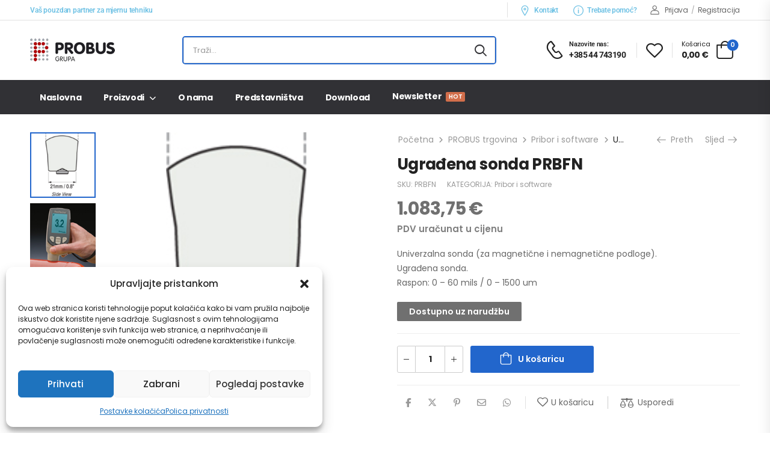

--- FILE ---
content_type: text/css
request_url: https://www.probus.hr/wp-content/uploads/riode_styles/theme.min.css?ver=1.6.27
body_size: 59124
content:
@charset "UTF-8";*,:after,:before{box-sizing:inherit}html{font-size:62.5%;font-size-adjust:100%;font-weight:400;box-sizing:border-box;-webkit-tap-highlight-color:rgba(0,0,0,0)}body{overflow-x:hidden;max-width:var(--rio-site-width);margin:var(--rio-site-margin);padding:var(--rio-site-gap);background-color:var(--rio-site-bg-color);background-image:var(--rio-site-bg-image);background-repeat:var(--rio-site-bg-repeat);background-position:var(--rio-site-bg-position);background-size:var(--rio-site-bg-size);background-attachment:var(--rio-site-bg-attachment)}main{display:block;position:relative;padding-top:3rem;padding-bottom:6rem;flex:1 1 auto}body:not(.loaded) *{transition:all 0s!important}.page-wrapper{position:relative;display:flex;flex-direction:column;transition:margin 0.4s,opacity 0.5s;background-color:var(--rio-page-wrapper-bg-color);background-image:var(--rio-page-wrapper-bg-image);background-repeat:var(--rio-page-wrapper-bg-repeat);background-position:var(--rio-page-wrapper-bg-position);background-size:var(--rio-page-wrapper-bg-size);background-attachment:var(--rio-page-wrapper-bg-attachment)}.loaded>.page-wrapper{opacity:1}.main-content:after{content:"";display:block;clear:both}table{margin-bottom:2rem;width:100%;border-collapse:collapse;border-spacing:0}table td,table th{padding:10px;text-align:left;vertical-align:top;border-bottom:1px solid #e9e9e9}table td:first-child,table th:first-child{padding-left:0}dl dt{font-weight:700;font-size:1.1em}dl dd{margin-bottom:0.5rem}ul{padding-inline-start:20px}ul,ol{margin-bottom:2rem}ol ol{list-style:upper-alpha}ol ol ol{list-style:lower-roman}.comment-text>ul{list-style:disc}.comment-text>ul ul{list-style:circle}.comment-text>ul ul ul{list-style:square}.comment-text>ol{list-style:decimal}.comment-text>ol ol{list-style:upper-alpha}.comment-text>ol ol ol{list-style:lower-roman}.menu,.menu ul,.mobile-menu,.mobile-menu ul,.nav,.nav ul,.tabs,.widget ul,.list,.breadcrumb,.dropdown-box,.pagination,.commentlist,.comments>ol,.comment>ol,.nav-filters,.product-category ul,.products,.product-nav,.product-tabs>div ul,.woocommerce-error,.product-col>ul{list-style-type:none;margin:0;padding:0}.breadcrumb a,.post-meta a,.post-cats a,.post .post-title a,.tagcloud a,.menu .menu-item>a,header a,.product-category a,.product_meta a,.product-cat a,.product .woocommerce-loop-product__title a,.widget_product_categories a,.yith-woocommerce-ajax-product-filter a,.riode-price-filter a,.pagination a,.mobile-icon-bar a,.mobile-menu-wrapper a,.card-header a,.cart_item a,.nav-tabs a,.nav-filters a{color:inherit}.size-guide{color:inherit}a{text-decoration:none;color:#222;transition:color 0.3s}a:hover,a:focus{color:var(--rio-primary-color)}:focus{outline:0}figure{margin:0}img{max-width:100%;height:auto;vertical-align:middle}hr{margin-bottom:2rem;border:0;border-top:1px solid #eee}input{-webkit-appearance:none;border:0;padding:0;font-family:inherit;background:transparent}input:focus{outline:0}ins{text-decoration:none}i{font-style:normal}button:focus{outline:none}input,textarea,button,select,optgroup{margin:0}blockquote{margin:0 0 20px;padding:0 20px}blockquote:before{content:"";display:block;position:absolute;left:0;width:2px;top:5px;bottom:5px;background-color:#dae1e5}blockquote.is-style-large:before{background:none}code{display:inline-block;border-radius:4px;padding:2px 5px;font-size:1.4rem;color:var(--rio-primary-color)}pre{margin:20px 0;padding:20px;color:var(--rio-primary-color);background-color:#f2f3f5;overflow:auto;font-size:calc(16px * var(--rio-typo-ratio,1))}dd{margin-left:1rem}.scrollable,.sidebar-content{-webkit-overflow-scrolling:touch}.scrollable::-webkit-scrollbar,.sidebar-content::-webkit-scrollbar{height:7px;width:4px}.scrollable::-webkit-scrollbar-thumb,.sidebar-content::-webkit-scrollbar-thumb{margin-right:2px;background:rgba(0,0,0,0);border-radius:5px;cursor:pointer;transition:background 0.3s}.scrollable:hover::-webkit-scrollbar-thumb,.sidebar-content:hover::-webkit-scrollbar-thumb{background:rgba(0,0,0,0.25)}.scrollable-light:hover::-webkit-scrollbar-thumb{background:rgba(255,255,255,0.2)}.single-attachment .attachment>a{display:inline-block}@keyframes bouncedelay{0%,80%,to{transform:scale(1)}40%{transform:scale(1.2)}}@keyframes rotatedelay{0%{transform:rotateZ(0)}to{transform:rotateZ(360deg)}}.loading-overlay{position:fixed;top:0;right:0;bottom:0;left:0;transition:all 0.3s ease-in-out;background:#fff;opacity:1;visibility:visible;z-index:999999}.loaded>.loading-overlay{opacity:0;visibility:hidden}@keyframes reveal-1{0%{transform:rotate3d(0,0,1,135deg) translate3d(0,0,0);border-radius:50%}20%{transform:rotate3d(0,0,1,135deg) translate3d(55%,55%,0);border-radius:0}80%{transform:rotate3d(0,0,1,495deg) translate3d(55%,55%,0);border-radius:0}to{transform:rotate3d(0,0,1,495deg) translate3d(0,0,0);border-radius:50%}}@keyframes reveal-2{0%{transform:rotate3d(0,0,1,135deg) translate3d(0,0,0);border-radius:50%}20%{transform:rotate3d(0,0,1,135deg) translate3d(55%,-55%,0);border-radius:0}80%{transform:rotate3d(0,0,1,495deg) translate3d(55%,-55%,0);border-radius:0}to{transform:rotate3d(0,0,1,495deg) translate3d(0,0,0);border-radius:50%}}@keyframes reveal-3{0%{transform:rotate3d(0,0,1,135deg) translate3d(0,0,0);border-radius:50%}20%{transform:rotate3d(0,0,1,135deg) translate3d(-55%,-55%,0);border-radius:0}80%{transform:rotate3d(0,0,1,495deg) translate3d(-55%,-55%,0);border-radius:0}to{transform:rotate3d(0,0,1,495deg) translate3d(0,0,0);border-radius:50%}}@keyframes reveal-4{0%{transform:rotate3d(0,0,1,135deg) translate3d(0,0,0);border-radius:50%}20%{transform:rotate3d(0,0,1,135deg) translate3d(-55%,55%,0);border-radius:0}80%{transform:rotate3d(0,0,1,495deg) translate3d(-55%,55%,0);border-radius:0}to{transform:rotate3d(0,0,1,495deg) translate3d(0,0,0);border-radius:50%}}.bounce-loader{position:absolute;display:flex;flex-wrap:wrap;align-items:center;justify-content:space-between;top:50%;left:50%;width:20px;height:20px;transition:all 0.2s;text-align:center;z-index:10000}.bounce-loader .bounce1,.bounce-loader .bounce2,.bounce-loader .bounce3,.bounce-loader .bounce4{display:block;position:absolute;left:0;top:0;width:20px;height:20px;margin-bottom:5px;background-color:#27c}.bounce-loader .bounce1{animation:2s infinite reveal-1}.bounce-loader .bounce2{animation:2s infinite reveal-2}.bounce-loader .bounce3{animation:2s infinite reveal-3}.bounce-loader .bounce4{animation:2s infinite reveal-4}.bounce-loader .bounce3{border:3px solid #27c;background-color:transparent}.appear-animate{transform:translate3d(0,0,0) scale(1);will-change:transform,filter,opacity}.d-lazyload{height:0!important;background:var(--rio-lazy-load-bg,#f4f4f4)}.d-lazyload[data-lazy$="png"]{background:none}.screen-reader-text,script{display:none!important}@keyframes fixedTop{from{transform:translateY(-100%);transform-origin:center top 0}to{transform:translateY(0)}}@keyframes fixedBottom{from{transform:translateY(100%);transform-origin:center top 0}to{transform:translateY(0)}}.sticky-content{transition:opacity 0.5s}.sticky-content.fix-top{top:0}.sticky-content.fix-bottom{bottom:0}.sticky-content.fixed{position:fixed;left:0;right:0;opacity:1;background:#fff;z-index:1051;box-shadow:0 0 10px 1px rgba(0,0,0,0.1)}.sticky-content.fixed.fix-top{animation:fixedTop 0.4s}.sticky-content.fixed.fix-bottom{animation:fixedBottom 0.4s}.fit-video .wp-video{width:100%!important}form.d-loading{opacity:0.3}.d-loading{position:absolute;left:0;right:0;top:0;bottom:0;background:rgba(255,255,255,0.6);z-index:10}.d-loading.small i{position:absolute;left:calc(50% - 10px);top:calc(50% - 10px);width:20px;height:20px}.d-loading i{position:absolute;left:calc(50% - 17px);top:calc(50% - 17px);width:34px;height:34px;border:2px solid transparent;border-top-color:var(--rio-primary-color);border-radius:50%;animation:spin 0.75s infinite linear}.d-loading i:before{content:"";top:-2px;left:-2px;position:absolute;width:inherit;height:inherit;border:inherit;border-radius:inherit;animation:spin 1.5s infinite ease}@keyframes spin{0%{transform:none}to{transform:rotate(360deg)}}.more-loader{position:relative;text-align:center;margin-bottom:3rem}.more-loader>*{animation:1.4s ease-in-out 0s normal both infinite running moredelay;background-color:#CCC;border-radius:100%;box-shadow:0 0 20px 0 rgba(0,0,0,0.15);display:inline-block;height:18px;width:18px}.more-loader .more1{animation-delay:-0.32s}.more-loader .more2{animation-delay:-0.16s}@keyframes moredelay{0%,80%,to{transform:scale(0)}40%{transform:scale(1)}}@media (max-width:767px){.riode-disable-mobile-animation .elementor-invisible,.riode-disable-mobile-animation .appear-animate{opacity:1;visibility:visible}}.d-lazy-back{background-image:none!important}#wp-admin-bar-my-account .d-lazyload.avatar{padding-top:0!important;height:auto!important;width:auto!important}.image-gallery .image-wrap{display:flex}body{font-family:var(--rio-body-font-family),sans-serif;font-weight:var(--rio-body-font-weight);font-size:var(--rio-body-font-size);line-height:var(--rio-body-line-height);letter-spacing:var(--rio-body-letter-spacing);text-transform:var(--rio-body-text-transform);color:var(--rio-body-color)}h1,h2,h3,h4,h5,h6{clear:both;margin:0 0 2rem;font-family:var(--rio-heading-font-family),var(--rio-body-font-family),sans-serif;font-weight:var(--rio-heading-font-weight,600);font-size:var(--rio-heading-font-size);line-height:var(--rio-heading-line-height,var(--rio-body-line-height));letter-spacing:var(--rio-heading-letter-spacing,var(--rio-body-letter-spacing));text-transform:var(--rio-heading-text-transform,var(--rio-body-text-transform));color:var(--rio-heading-color,var(--rio-body-color))}p{margin:0 0 2rem}h1{font-size:calc(4rem * var(--rio-typo-ratio,1))}h2{font-size:calc(3.4rem * var(--rio-typo-ratio,1))}h3{font-size:calc(3rem * var(--rio-typo-ratio,1))}h4{font-size:calc(2.4rem * var(--rio-typo-ratio,1))}h5{font-size:calc(1.8rem * var(--rio-typo-ratio,1))}h6{font-size:calc(1.5rem * var(--rio-typo-ratio,1))}.text-bd-left{position:relative;padding-left:2rem}.text-bd-left:before{content:"";display:block;position:absolute;left:0;width:2px;top:5px;bottom:5px;background-color:#dae1e5}.text-bd-right{position:relative;padding-right:2rem}.text-bd-right:before{content:"";display:block;position:absolute;right:0;width:2px;top:5px;bottom:5px;background-color:#dae1e5}.list-type-none{list-style:none;padding-left:0}.list-type-check{list-style:none;padding-left:0}.list-type-check li{position:relative;padding-left:2.4rem}.list-type-check li:before{position:absolute;display:block;left:3px;top:2px;content:"";font-family:"riode";font-weight:700;font-size:1.2rem;color:#222}.list-type-number{list-style-type:decimal}.riode-rounded-skin .btn,.riode-rounded-skin .post-calendar,.riode-rounded-skin .product-details .btn-product,.riode-rounded-skin .product-details .btn-product-icon,.riode-rounded-skin .product-hide-details .btn-product,.riode-rounded-skin .product-hide-details .btn-product-icon,.riode-rounded-skin .post-single>.post-wrap img,.riode-rounded-skin .post-single .post-author-detail,.riode-rounded-skin .post-media,.riode-rounded-skin .post-framed,.riode-rounded-skin .post-overlap .post-details,.riode-rounded-skin .minipopup-box,.riode-rounded-skin .product-category,.riode-rounded-skin .product-category .category-content,.riode-rounded-skin .product-with-qty .quantity button,.riode-rounded-skin .vendor-widget .vendor-logo,.riode-rounded-skin .vendor-widget .vendor-product>figure,.riode-rounded-skin .vendor-widget .vendor-banner{border-radius:3px;overflow:hidden}.riode-rounded-skin .product-category img{border-radius:4px;overflow:hidden}.riode-rounded-skin .login-popup{border-radius:3px}.riode-rounded-skin .form-row [type="text"],.riode-rounded-skin .form-row [type="tel"],.riode-rounded-skin .form-row [type="password"],.riode-rounded-skin .form-row [type="email"],.riode-rounded-skin .form-row textarea,.riode-rounded-skin .form-control,.riode-rounded-skin .wpcf7-form-control{border-radius:3px}.riode-rounded-skin .btn-link,.riode-rounded-skin .form-coupon .input-text,.riode-rounded-skin .product-category.cat-type-icon-overlay .category-content{border-radius:0;overflow:visible}.riode-rounded-skin .post.post-mask.gradient:before{border-radius:0 0 3px 3px;overflow:hidden}.riode-rounded-skin .mfp-product:not(.mfp-offcanvas) .product,.riode-rounded-skin .product-category.cat-type-default,.riode-rounded-skin .product-category.cat-type-icon-overlay,.riode-rounded-skin .blockquote-type5 .blockquote-media,.riode-rounded-skin .blockquote-type5 blockquote,.riode-rounded-skin .blockquote-type4{border-radius:10px}.riode-rounded-skin .blockquote-type5 .blockquote-media,.riode-rounded-skin .blockquote-type4{overflow:hidden}.riode-rounded-skin .product-category.cat-type-default img,.riode-rounded-skin .product-category.cat-type-icon-overlay img{border-radius:12px;overflow:hidden}.riode-rounded-skin .product-category.cat-type-default figure:after,.riode-rounded-skin .product-category.cat-type-icon-overlay figure:after{border-radius:12px;overflow:hidden}.riode-block{position:relative}.container .container-fluid,.container-fluid .container-fluid{max-width:100%;padding-left:0;padding-right:0}.container .container,.container-fluid .container-fluid{padding-left:0;padding-right:0}.container-fluid{max-width:var(--rio-container-fluid-width)}.container-fluid .container{padding-left:0;padding-right:0;max-width:calc(var(--rio-container-width) - 40px)}.container,.container-fluid,.fixed .container,.fixed .container-fluid{width:100%;padding-left:20px;padding-right:20px;margin-left:auto;margin-right:auto}@media (max-width:var(--rio-container-width)){.container-fluid .container{padding-left:0;padding-right:0}}@media (max-width:479px){.container,.container-fluid{padding-left:15px;padding-right:15px}}.container{max-width:var(--rio-container-width)}.divider{display:inline-block;vertical-align:middle;height:1.9rem;width:1px;background-color:#e1e1e1}.row{display:flex;flex-wrap:wrap;width:calc(100% + 2 * 10px);margin-left:calc(-1 * var(--rio-gutter-md));margin-right:calc(-1 * var(--rio-gutter-md))}.row>*{position:relative;width:100%;padding-left:var(--rio-gutter-md);padding-right:var(--rio-gutter-md)}.gutter-lg{margin-left:calc(-1 * var(--rio-gutter-lg));margin-right:calc(-1 * var(--rio-gutter-lg));width:calc(100% + 2 * var(--rio-gutter-lg))}.gutter-lg>*{padding-left:var(--rio-gutter-lg);padding-right:var(--rio-gutter-lg)}.gutter-sm{margin-left:calc(-1 * var(--rio-gutter-sm));margin-right:calc(-1 * var(--rio-gutter-sm));width:calc(100% + 2 * var(--rio-gutter-sm))}.gutter-sm>*{padding-left:var(--rio-gutter-sm);padding-right:var(--rio-gutter-sm)}.gutter-xs{margin-left:-1px;margin-right:-1px;width:calc(100% + 2px)}.gutter-xs>*{padding-left:1px;padding-right:1px}.gutter-no{margin-left:0;margin-right:0;width:100%}.gutter-no>*{padding-left:0;padding-right:0}.cols-1>*{max-width:100%;flex:0 0 100%}.cols-2>*{max-width:50%;flex:0 0 50%}.cols-3>*{max-width:33.3333%;flex:0 0 33.3333%}.cols-4>*{max-width:25%;flex:0 0 25%}.cols-5>*{max-width:20%;flex:0 0 20%}.cols-6>*{max-width:16.6667%;flex:0 0 16.6667%}.cols-7>*{max-width:14.2857%;flex:0 0 14.2857%}.cols-8>*{max-width:12.5%;flex:0 0 12.5%}.order-first{order:-1}.order-last{order:9}@media (min-width:480px){.cols-xs-1>*{max-width:100%;flex:0 0 100%}.cols-xs-2>*{max-width:50%;flex:0 0 50%}.cols-xs-3>*{max-width:33.3333%;flex:0 0 33.3333%}.cols-xs-4>*{max-width:25%;flex:0 0 25%}.cols-xs-5>*{max-width:20%;flex:0 0 20%}.cols-xs-6>*{max-width:16.6667%;flex:0 0 16.6667%}.cols-xs-7>*{max-width:14.2857%;flex:0 0 14.2857%}.cols-xs-8>*{max-width:12.5%;flex:0 0 12.5%}}@media (min-width:576px){.cols-sm-1>*{max-width:100%;flex:0 0 100%}.cols-sm-2>*{max-width:50%;flex:0 0 50%}.cols-sm-3>*{max-width:33.3333%;flex:0 0 33.3333%}.cols-sm-4>*{max-width:25%;flex:0 0 25%}.cols-sm-5>*{max-width:20%;flex:0 0 20%}.cols-sm-6>*{max-width:16.6667%;flex:0 0 16.6667%}.cols-sm-7>*{max-width:14.2857%;flex:0 0 14.2857%}.cols-sm-8>*{max-width:12.5%;flex:0 0 12.5%}.order-sm-auto{order:0}.order-sm-first{order:-1}.order-sm-last{order:9}}@media (min-width:768px){.cols-md-1>*{max-width:100%;flex:0 0 100%}.cols-md-2>*{max-width:50%;flex:0 0 50%}.cols-md-3>*{max-width:33.3333%;flex:0 0 33.3333%}.cols-md-4>*{max-width:25%;flex:0 0 25%}.cols-md-5>*{max-width:20%;flex:0 0 20%}.cols-md-6>*{max-width:16.6667%;flex:0 0 16.6667%}.cols-md-7>*{max-width:14.2857%;flex:0 0 14.2857%}.cols-md-8>*{max-width:12.5%;flex:0 0 12.5%}.order-md-auto{order:0}.order-md-first{order:-1}.order-md-last{order:9}}@media (min-width:992px){.cols-lg-1>*{max-width:100%;flex:0 0 100%}.cols-lg-2>*{max-width:50%;flex:0 0 50%}.cols-lg-3>*{max-width:33.3333%;flex:0 0 33.3333%}.cols-lg-4>*{max-width:25%;flex:0 0 25%}.cols-lg-5>*{max-width:20%;flex:0 0 20%}.cols-lg-6>*{max-width:16.6667%;flex:0 0 16.6667%}.cols-lg-7>*{max-width:14.2857%;flex:0 0 14.2857%}.cols-lg-8>*{max-width:12.5%;flex:0 0 12.5%}.order-lg-auto{order:0}.order-lg-first{order:-1}.order-lg-last{order:9}}@media (min-width:1200px){.cols-xl-1>*{max-width:100%;flex:0 0 100%}.cols-xl-2>*{max-width:50%;flex:0 0 50%}.cols-xl-3>*{max-width:33.3333%;flex:0 0 33.3333%}.cols-xl-4>*{max-width:25%;flex:0 0 25%}.cols-xl-5>*{max-width:20%;flex:0 0 20%}.cols-xl-6>*{max-width:16.6667%;flex:0 0 16.6667%}.cols-xl-7>*{max-width:14.2857%;flex:0 0 14.2857%}.cols-xl-8>*{max-width:12.5%;flex:0 0 12.5%}}.col-1{max-width:8.3333%;flex:0 0 8.3333%}.col-2{max-width:16.6667%;flex:0 0 16.6667%}.col-3{max-width:25%;flex:0 0 25%}.col-4{max-width:33.3333%;flex:0 0 33.3333%}.col-5{max-width:41.6667%;flex:0 0 41.6667%}.col-6{max-width:50%;flex:0 0 50%}.col-7{max-width:58.3333%;flex:0 0 58.3333%}.col-8{max-width:66.6667%;flex:0 0 66.6667%}.col-9{max-width:75%;flex:0 0 75%}.col-10{max-width:83.3333%;flex:0 0 83.3333%}.col-11{max-width:91.6667%;flex:0 0 91.6667%}.col-12{max-width:100%;flex:0 0 100%}@media (min-width:480px){.col-xs-1{max-width:8.3333%;flex:0 0 8.3333%}.col-xs-2{max-width:16.6667%;flex:0 0 16.6667%}.col-xs-3{max-width:25%;flex:0 0 25%}.col-xs-4{max-width:33.3333%;flex:0 0 33.3333%}.col-xs-5{max-width:41.6667%;flex:0 0 41.6667%}.col-xs-6{max-width:50%;flex:0 0 50%}.col-xs-7{max-width:58.3333%;flex:0 0 58.3333%}.col-xs-8{max-width:66.6667%;flex:0 0 66.6667%}.col-xs-9{max-width:75%;flex:0 0 75%}.col-xs-10{max-width:83.3333%;flex:0 0 83.3333%}.col-xs-11{max-width:91.6667%;flex:0 0 91.6667%}.col-xs-12{max-width:100%;flex:0 0 100%}}@media (min-width:576px){.col-sm-1{max-width:8.3333%;flex:0 0 8.3333%}.col-sm-2{max-width:16.6667%;flex:0 0 16.6667%}.col-sm-3{max-width:25%;flex:0 0 25%}.col-sm-4{max-width:33.3333%;flex:0 0 33.3333%}.col-sm-5{max-width:41.6667%;flex:0 0 41.6667%}.col-sm-6{max-width:50%;flex:0 0 50%}.col-sm-7{max-width:58.3333%;flex:0 0 58.3333%}.col-sm-8{max-width:66.6667%;flex:0 0 66.6667%}.col-sm-9{max-width:75%;flex:0 0 75%}.col-sm-10{max-width:83.3333%;flex:0 0 83.3333%}.col-sm-11{max-width:91.6667%;flex:0 0 91.6667%}.col-sm-12{max-width:100%;flex:0 0 100%}}@media (min-width:768px){.col-md-1{max-width:8.3333%;flex:0 0 8.3333%}.col-md-2{max-width:16.6667%;flex:0 0 16.6667%}.col-md-3{max-width:25%;flex:0 0 25%}.col-md-4{max-width:33.3333%;flex:0 0 33.3333%}.col-md-5{max-width:41.6667%;flex:0 0 41.6667%}.col-md-6{max-width:50%;flex:0 0 50%}.col-md-7{max-width:58.3333%;flex:0 0 58.3333%}.col-md-8{max-width:66.6667%;flex:0 0 66.6667%}.col-md-9{max-width:75%;flex:0 0 75%}.col-md-10{max-width:83.3333%;flex:0 0 83.3333%}.col-md-11{max-width:91.6667%;flex:0 0 91.6667%}.col-md-12{max-width:100%;flex:0 0 100%}}@media (min-width:992px){.col-lg-1{max-width:8.3333%;flex:0 0 8.3333%}.col-lg-2{max-width:16.6667%;flex:0 0 16.6667%}.col-lg-3{max-width:25%;flex:0 0 25%}.col-lg-4{max-width:33.3333%;flex:0 0 33.3333%}.col-lg-5{max-width:41.6667%;flex:0 0 41.6667%}.col-lg-6{max-width:50%;flex:0 0 50%}.col-lg-7{max-width:58.3333%;flex:0 0 58.3333%}.col-lg-8{max-width:66.6667%;flex:0 0 66.6667%}.col-lg-9{max-width:75%;flex:0 0 75%}.col-lg-10{max-width:83.3333%;flex:0 0 83.3333%}.col-lg-11{max-width:91.6667%;flex:0 0 91.6667%}.col-lg-12{max-width:100%;flex:0 0 100%}}@media (min-width:1200px){.col-xl-1{max-width:8.3333%;flex:0 0 8.3333%}.col-xl-2{max-width:16.6667%;flex:0 0 16.6667%}.col-xl-3{max-width:25%;flex:0 0 25%}.col-xl-4{max-width:33.3333%;flex:0 0 33.3333%}.col-xl-5{max-width:41.6667%;flex:0 0 41.6667%}.col-xl-6{max-width:50%;flex:0 0 50%}.col-xl-7{max-width:58.3333%;flex:0 0 58.3333%}.col-xl-8{max-width:66.6667%;flex:0 0 66.6667%}.col-xl-9{max-width:75%;flex:0 0 75%}.col-xl-10{max-width:83.3333%;flex:0 0 83.3333%}.col-xl-11{max-width:91.6667%;flex:0 0 91.6667%}.col-xl-12{max-width:100%;flex:0 0 100%}}@media (min-width:1600px){.col-xxl-2{flex:0 0 16.6666%;max-width:16.6666%}}.grid,.grid-gallery{display:flex;flex-wrap:wrap}.grid .grid-item,.grid-gallery .grid-item{transform:translate3d(0,0,0)}.grid,.grid.gutter-md,.grid-gallery,.grid-gallery.gutter-md{width:calc(100% + 2 * var(--rio-gutter-md));margin:calc(-1 * var(--rio-gutter-md))}.grid .grid-item,.grid.gutter-md .grid-item,.grid-gallery .grid-item,.grid-gallery.gutter-md .grid-item{padding:var(--rio-gutter-md)}.grid.gutter-sm,.grid-gallery.gutter-sm{width:calc(100% + 2 * var(--rio-gutter-sm));margin:calc(-1 * var(--rio-gutter-sm))}.grid.gutter-sm .grid-item,.grid-gallery.gutter-sm .grid-item{padding:var(--rio-gutter-sm)}.grid.gutter-lg,.grid-gallery.gutter-lg{width:calc(100% + 2 * var(--rio-gutter-lg));margin:calc(-1 * var(--rio-gutter-lg))}.grid.gutter-lg .grid-item,.grid-gallery.gutter-lg .grid-item{padding:var(--rio-gutter-lg)}.grid.gutter-xs,.grid-gallery.gutter-xs{width:calc(100% + 2px);margin:-1px}.grid.gutter-xs .grid-item,.grid-gallery.gutter-xs .grid-item{padding:1px}.grid.gutter-no,.grid-gallery.gutter-no{width:100%;margin:0}.grid.gutter-no .grid-item,.grid-gallery.gutter-no .grid-item{padding:0}.creative-grid .banner,.creative-grid.banner,.creative-grid .product-category,.creative-grid .product-category>a,.creative-grid figure,.creative-grid figure img,.creative-grid .banner-img img,.creative-grid .owl-stage-outer,.creative-grid .owl-stage,.creative-grid .owl-item{height:100%}.creative-grid .product-cateogry .d-lazyload,.creative-grid .banner-img .d-lazyload{height:100%!important;padding-top:0!important}.creative-grid img{object-fit:cover}.grid-float{display:block!important}.grid-float .grid-item{float:left}.grid-float:after{content:"";display:block;clear:both}.grid-float + *{clear:both}.creative-display-grid{display:grid;grid-template-columns:repeat(4,25%);grid-auto-rows:1fr}.creative-display-grid img{object-fit:cover;width:100%}.creative-display-grid>*{padding-top:var(--rio-gutter-md);padding-bottom:var(--rio-gutter-md)}.creative-display-grid.gutter-no>*{padding-top:0;padding-bottom:0}.creative-display-grid.gutter-xs>*{padding-top:1px;padding-bottom:1px}.creative-display-grid.gutter-sm>*{padding-top:var(--rio-gutter-sm);padding-bottom:var(--rio-gutter-sm)}.creative-display-grid.gutter-lg>*{padding-top:var(--rio-gutter-lg);padding-bottom:var(--rio-gutter-lg)}.creative-display-grid.grid-equal-height{grid-auto-rows:auto}.creative-display-grid.grid-layout-1>div:nth-child(7n + 1){grid-row-end:span 2}.creative-display-grid.grid-layout-2{grid-template-columns:25% 50% 25%}.creative-display-grid.grid-layout-2>div:nth-child(5n + 2){grid-row-end:span 2}.creative-display-grid.grid-layout-3{grid-template-columns:50% 25% 25%}.creative-display-grid.grid-layout-3>div:nth-child(5n + 1){grid-row-end:span 2}.creative-display-grid.grid-layout-4{grid-template-columns:25% 25% 50%}.creative-display-grid.grid-layout-4>div:nth-child(5n + 3){grid-row-end:span 2}.creative-display-grid.grid-layout-5{grid-template-columns:50% 25% 25%}.creative-display-grid.grid-layout-5>div:nth-child(4n + 1){grid-row-end:span 2}.creative-display-grid.grid-layout-5>div:nth-child(4n + 2){grid-row-end:span 2}.creative-display-grid.grid-layout-6{grid-template-columns:50% 25% 25%}.creative-display-grid.grid-layout-6>div:nth-child(4n + 1){grid-row-end:span 2}.creative-display-grid.grid-layout-6>div:nth-child(4n + 3){grid-row-end:span 2}.creative-display-grid.grid-layout-7{grid-template-columns:33.33% 33.33% 33.33%}.creative-display-grid.grid-layout-7>div:nth-child(4n + 1){grid-column-end:span 2}.creative-display-grid.grid-layout-7>div:nth-child(4n + 2){grid-row-end:span 2}.creative-display-grid.grid-layout-8{grid-template-columns:33.33% 33.33% 33.33%}.creative-display-grid.grid-layout-8>div:nth-child(4n + 1){grid-row-end:span 2}.creative-display-grid.grid-layout-8>div:nth-child(4n + 2){grid-column-end:span 2}.creative-display-grid.grid-layout-9>div:nth-child(10n + 1){grid-row-end:span 3}@media (max-width:767px){.creative-display-grid.creative-grid{grid-template-columns:50% 50%}.creative-display-grid.grid-layout-2>div:nth-child(5n + 2){grid-row-start:2;grid-row-end:3;grid-column-start:1;grid-column-end:3}.creative-display-grid.grid-layout-3>div:nth-child(5n + 1){grid-column-end:span 2}.creative-display-grid.grid-layout-4>div:nth-child(5n){grid-column-end:span 2}.creative-display-grid.grid-layout-4>div:nth-child(5n+3){grid-column-end:span 1}.creative-display-grid.grid-layout-5>div:nth-child(4n+1){grid-column-end:span 2}.creative-display-grid.grid-layout-6>div:nth-child(4n+1){grid-column-end:span 2}.creative-display-grid.grid-layout-7>div:nth-child(4n+1){grid-column-end:span 2}.creative-display-grid.grid-layout-8>div:nth-child(4n+2){grid-column-end:span 2;grid-row-start:3;grid-column-start:1}}.editor-mode>[class*="grid-item"]{position:relative;overflow:hidden;border:1px dashed rgba(34,34,34,0.4)}.editor-mode>[class*="grid-item"]:before{content:attr(data-grid-idx);position:absolute;left:1rem;top:1rem;color:#fff;font-size:1.5rem;line-height:1;z-index:99}.editor-mode>[class*="grid-item"]:after{content:"";position:absolute;left:0;top:0;border-left:50px solid #27c;border-bottom:50px solid transparent;z-index:98}.mt-0{margin-top:0rem!important}.ms-0{margin-left:0rem!important}.me-0{margin-right:0rem!important}.ps-0{padding-left:0rem!important}.pe-0{padding-right:0rem!important}.mt-1{margin-top:0.5rem!important}.ms-1{margin-left:0.5rem!important}.me-1{margin-right:0.5rem!important}.ps-1{padding-left:0.5rem!important}.pe-1{padding-right:0.5rem!important}.mt-2{margin-top:1rem!important}.ms-2{margin-left:1rem!important}.me-2{margin-right:1rem!important}.ps-2{padding-left:1rem!important}.pe-2{padding-right:1rem!important}.mt-3{margin-top:1.5rem!important}.ms-3{margin-left:1.5rem!important}.me-3{margin-right:1.5rem!important}.ps-3{padding-left:1.5rem!important}.pe-3{padding-right:1.5rem!important}.mt-4{margin-top:2rem!important}.ms-4{margin-left:2rem!important}.me-4{margin-right:2rem!important}.ps-4{padding-left:2rem!important}.pe-4{padding-right:2rem!important}.mt-5{margin-top:2.5rem!important}.ms-5{margin-left:2.5rem!important}.me-5{margin-right:2.5rem!important}.ps-5{padding-left:2.5rem!important}.pe-5{padding-right:2.5rem!important}.mt-6{margin-top:3rem!important}.ms-6{margin-left:3rem!important}.me-6{margin-right:3rem!important}.ps-6{padding-left:3rem!important}.pe-6{padding-right:3rem!important}.mt-7{margin-top:3.5rem!important}.ms-7{margin-left:3.5rem!important}.me-7{margin-right:3.5rem!important}.ps-7{padding-left:3.5rem!important}.pe-7{padding-right:3.5rem!important}.mt-8{margin-top:4rem!important}.ms-8{margin-left:4rem!important}.me-8{margin-right:4rem!important}.ps-8{padding-left:4rem!important}.pe-8{padding-right:4rem!important}.mt-9{margin-top:4.5rem!important}.ms-9{margin-left:4.5rem!important}.me-9{margin-right:4.5rem!important}.ps-9{padding-left:4.5rem!important}.pe-9{padding-right:4.5rem!important}.mt-10{margin-top:5rem!important}.ms-10{margin-left:5rem!important}.me-10{margin-right:5rem!important}.ps-10{padding-left:5rem!important}.pe-10{padding-right:5rem!important}.mb-0{margin-bottom:0rem!important}.ms-0{margin-left:0rem!important}.me-0{margin-right:0rem!important}.ps-0{padding-left:0rem!important}.pe-0{padding-right:0rem!important}.mb-1{margin-bottom:0.5rem!important}.ms-1{margin-left:0.5rem!important}.me-1{margin-right:0.5rem!important}.ps-1{padding-left:0.5rem!important}.pe-1{padding-right:0.5rem!important}.mb-2{margin-bottom:1rem!important}.ms-2{margin-left:1rem!important}.me-2{margin-right:1rem!important}.ps-2{padding-left:1rem!important}.pe-2{padding-right:1rem!important}.mb-3{margin-bottom:1.5rem!important}.ms-3{margin-left:1.5rem!important}.me-3{margin-right:1.5rem!important}.ps-3{padding-left:1.5rem!important}.pe-3{padding-right:1.5rem!important}.mb-4{margin-bottom:2rem!important}.ms-4{margin-left:2rem!important}.me-4{margin-right:2rem!important}.ps-4{padding-left:2rem!important}.pe-4{padding-right:2rem!important}.mb-5{margin-bottom:2.5rem!important}.ms-5{margin-left:2.5rem!important}.me-5{margin-right:2.5rem!important}.ps-5{padding-left:2.5rem!important}.pe-5{padding-right:2.5rem!important}.mb-6{margin-bottom:3rem!important}.ms-6{margin-left:3rem!important}.me-6{margin-right:3rem!important}.ps-6{padding-left:3rem!important}.pe-6{padding-right:3rem!important}.mb-7{margin-bottom:3.5rem!important}.ms-7{margin-left:3.5rem!important}.me-7{margin-right:3.5rem!important}.ps-7{padding-left:3.5rem!important}.pe-7{padding-right:3.5rem!important}.mb-8{margin-bottom:4rem!important}.ms-8{margin-left:4rem!important}.me-8{margin-right:4rem!important}.ps-8{padding-left:4rem!important}.pe-8{padding-right:4rem!important}.mb-9{margin-bottom:4.5rem!important}.ms-9{margin-left:4.5rem!important}.me-9{margin-right:4.5rem!important}.ps-9{padding-left:4.5rem!important}.pe-9{padding-right:4.5rem!important}.mb-10{margin-bottom:5rem!important}.ms-10{margin-left:5rem!important}.me-10{margin-right:5rem!important}.ps-10{padding-left:5rem!important}.pe-10{padding-right:5rem!important}.ml-0{margin-left:0rem!important}.ms-0{margin-left:0rem!important}.me-0{margin-right:0rem!important}.ps-0{padding-left:0rem!important}.pe-0{padding-right:0rem!important}.ml-1{margin-left:0.5rem!important}.ms-1{margin-left:0.5rem!important}.me-1{margin-right:0.5rem!important}.ps-1{padding-left:0.5rem!important}.pe-1{padding-right:0.5rem!important}.ml-2{margin-left:1rem!important}.ms-2{margin-left:1rem!important}.me-2{margin-right:1rem!important}.ps-2{padding-left:1rem!important}.pe-2{padding-right:1rem!important}.ml-3{margin-left:1.5rem!important}.ms-3{margin-left:1.5rem!important}.me-3{margin-right:1.5rem!important}.ps-3{padding-left:1.5rem!important}.pe-3{padding-right:1.5rem!important}.ml-4{margin-left:2rem!important}.ms-4{margin-left:2rem!important}.me-4{margin-right:2rem!important}.ps-4{padding-left:2rem!important}.pe-4{padding-right:2rem!important}.ml-5{margin-left:2.5rem!important}.ms-5{margin-left:2.5rem!important}.me-5{margin-right:2.5rem!important}.ps-5{padding-left:2.5rem!important}.pe-5{padding-right:2.5rem!important}.ml-6{margin-left:3rem!important}.ms-6{margin-left:3rem!important}.me-6{margin-right:3rem!important}.ps-6{padding-left:3rem!important}.pe-6{padding-right:3rem!important}.ml-7{margin-left:3.5rem!important}.ms-7{margin-left:3.5rem!important}.me-7{margin-right:3.5rem!important}.ps-7{padding-left:3.5rem!important}.pe-7{padding-right:3.5rem!important}.ml-8{margin-left:4rem!important}.ms-8{margin-left:4rem!important}.me-8{margin-right:4rem!important}.ps-8{padding-left:4rem!important}.pe-8{padding-right:4rem!important}.ml-9{margin-left:4.5rem!important}.ms-9{margin-left:4.5rem!important}.me-9{margin-right:4.5rem!important}.ps-9{padding-left:4.5rem!important}.pe-9{padding-right:4.5rem!important}.ml-10{margin-left:5rem!important}.ms-10{margin-left:5rem!important}.me-10{margin-right:5rem!important}.ps-10{padding-left:5rem!important}.pe-10{padding-right:5rem!important}.mr-0{margin-right:0rem!important}.ms-0{margin-left:0rem!important}.me-0{margin-right:0rem!important}.ps-0{padding-left:0rem!important}.pe-0{padding-right:0rem!important}.mr-1{margin-right:0.5rem!important}.ms-1{margin-left:0.5rem!important}.me-1{margin-right:0.5rem!important}.ps-1{padding-left:0.5rem!important}.pe-1{padding-right:0.5rem!important}.mr-2{margin-right:1rem!important}.ms-2{margin-left:1rem!important}.me-2{margin-right:1rem!important}.ps-2{padding-left:1rem!important}.pe-2{padding-right:1rem!important}.mr-3{margin-right:1.5rem!important}.ms-3{margin-left:1.5rem!important}.me-3{margin-right:1.5rem!important}.ps-3{padding-left:1.5rem!important}.pe-3{padding-right:1.5rem!important}.mr-4{margin-right:2rem!important}.ms-4{margin-left:2rem!important}.me-4{margin-right:2rem!important}.ps-4{padding-left:2rem!important}.pe-4{padding-right:2rem!important}.mr-5{margin-right:2.5rem!important}.ms-5{margin-left:2.5rem!important}.me-5{margin-right:2.5rem!important}.ps-5{padding-left:2.5rem!important}.pe-5{padding-right:2.5rem!important}.mr-6{margin-right:3rem!important}.ms-6{margin-left:3rem!important}.me-6{margin-right:3rem!important}.ps-6{padding-left:3rem!important}.pe-6{padding-right:3rem!important}.mr-7{margin-right:3.5rem!important}.ms-7{margin-left:3.5rem!important}.me-7{margin-right:3.5rem!important}.ps-7{padding-left:3.5rem!important}.pe-7{padding-right:3.5rem!important}.mr-8{margin-right:4rem!important}.ms-8{margin-left:4rem!important}.me-8{margin-right:4rem!important}.ps-8{padding-left:4rem!important}.pe-8{padding-right:4rem!important}.mr-9{margin-right:4.5rem!important}.ms-9{margin-left:4.5rem!important}.me-9{margin-right:4.5rem!important}.ps-9{padding-left:4.5rem!important}.pe-9{padding-right:4.5rem!important}.mr-10{margin-right:5rem!important}.ms-10{margin-left:5rem!important}.me-10{margin-right:5rem!important}.ps-10{padding-left:5rem!important}.pe-10{padding-right:5rem!important}.pt-0{padding-top:0rem!important}.ms-0{margin-left:0rem!important}.me-0{margin-right:0rem!important}.ps-0{padding-left:0rem!important}.pe-0{padding-right:0rem!important}.pt-1{padding-top:0.5rem!important}.ms-1{margin-left:0.5rem!important}.me-1{margin-right:0.5rem!important}.ps-1{padding-left:0.5rem!important}.pe-1{padding-right:0.5rem!important}.pt-2{padding-top:1rem!important}.ms-2{margin-left:1rem!important}.me-2{margin-right:1rem!important}.ps-2{padding-left:1rem!important}.pe-2{padding-right:1rem!important}.pt-3{padding-top:1.5rem!important}.ms-3{margin-left:1.5rem!important}.me-3{margin-right:1.5rem!important}.ps-3{padding-left:1.5rem!important}.pe-3{padding-right:1.5rem!important}.pt-4{padding-top:2rem!important}.ms-4{margin-left:2rem!important}.me-4{margin-right:2rem!important}.ps-4{padding-left:2rem!important}.pe-4{padding-right:2rem!important}.pt-5{padding-top:2.5rem!important}.ms-5{margin-left:2.5rem!important}.me-5{margin-right:2.5rem!important}.ps-5{padding-left:2.5rem!important}.pe-5{padding-right:2.5rem!important}.pt-6{padding-top:3rem!important}.ms-6{margin-left:3rem!important}.me-6{margin-right:3rem!important}.ps-6{padding-left:3rem!important}.pe-6{padding-right:3rem!important}.pt-7{padding-top:3.5rem!important}.ms-7{margin-left:3.5rem!important}.me-7{margin-right:3.5rem!important}.ps-7{padding-left:3.5rem!important}.pe-7{padding-right:3.5rem!important}.pt-8{padding-top:4rem!important}.ms-8{margin-left:4rem!important}.me-8{margin-right:4rem!important}.ps-8{padding-left:4rem!important}.pe-8{padding-right:4rem!important}.pt-9{padding-top:4.5rem!important}.ms-9{margin-left:4.5rem!important}.me-9{margin-right:4.5rem!important}.ps-9{padding-left:4.5rem!important}.pe-9{padding-right:4.5rem!important}.pt-10{padding-top:5rem!important}.ms-10{margin-left:5rem!important}.me-10{margin-right:5rem!important}.ps-10{padding-left:5rem!important}.pe-10{padding-right:5rem!important}.pb-0{padding-bottom:0rem!important}.ms-0{margin-left:0rem!important}.me-0{margin-right:0rem!important}.ps-0{padding-left:0rem!important}.pe-0{padding-right:0rem!important}.pb-1{padding-bottom:0.5rem!important}.ms-1{margin-left:0.5rem!important}.me-1{margin-right:0.5rem!important}.ps-1{padding-left:0.5rem!important}.pe-1{padding-right:0.5rem!important}.pb-2{padding-bottom:1rem!important}.ms-2{margin-left:1rem!important}.me-2{margin-right:1rem!important}.ps-2{padding-left:1rem!important}.pe-2{padding-right:1rem!important}.pb-3{padding-bottom:1.5rem!important}.ms-3{margin-left:1.5rem!important}.me-3{margin-right:1.5rem!important}.ps-3{padding-left:1.5rem!important}.pe-3{padding-right:1.5rem!important}.pb-4{padding-bottom:2rem!important}.ms-4{margin-left:2rem!important}.me-4{margin-right:2rem!important}.ps-4{padding-left:2rem!important}.pe-4{padding-right:2rem!important}.pb-5{padding-bottom:2.5rem!important}.ms-5{margin-left:2.5rem!important}.me-5{margin-right:2.5rem!important}.ps-5{padding-left:2.5rem!important}.pe-5{padding-right:2.5rem!important}.pb-6{padding-bottom:3rem!important}.ms-6{margin-left:3rem!important}.me-6{margin-right:3rem!important}.ps-6{padding-left:3rem!important}.pe-6{padding-right:3rem!important}.pb-7{padding-bottom:3.5rem!important}.ms-7{margin-left:3.5rem!important}.me-7{margin-right:3.5rem!important}.ps-7{padding-left:3.5rem!important}.pe-7{padding-right:3.5rem!important}.pb-8{padding-bottom:4rem!important}.ms-8{margin-left:4rem!important}.me-8{margin-right:4rem!important}.ps-8{padding-left:4rem!important}.pe-8{padding-right:4rem!important}.pb-9{padding-bottom:4.5rem!important}.ms-9{margin-left:4.5rem!important}.me-9{margin-right:4.5rem!important}.ps-9{padding-left:4.5rem!important}.pe-9{padding-right:4.5rem!important}.pb-10{padding-bottom:5rem!important}.ms-10{margin-left:5rem!important}.me-10{margin-right:5rem!important}.ps-10{padding-left:5rem!important}.pe-10{padding-right:5rem!important}.pl-0{padding-left:0rem!important}.ms-0{margin-left:0rem!important}.me-0{margin-right:0rem!important}.ps-0{padding-left:0rem!important}.pe-0{padding-right:0rem!important}.pl-1{padding-left:0.5rem!important}.ms-1{margin-left:0.5rem!important}.me-1{margin-right:0.5rem!important}.ps-1{padding-left:0.5rem!important}.pe-1{padding-right:0.5rem!important}.pl-2{padding-left:1rem!important}.ms-2{margin-left:1rem!important}.me-2{margin-right:1rem!important}.ps-2{padding-left:1rem!important}.pe-2{padding-right:1rem!important}.pl-3{padding-left:1.5rem!important}.ms-3{margin-left:1.5rem!important}.me-3{margin-right:1.5rem!important}.ps-3{padding-left:1.5rem!important}.pe-3{padding-right:1.5rem!important}.pl-4{padding-left:2rem!important}.ms-4{margin-left:2rem!important}.me-4{margin-right:2rem!important}.ps-4{padding-left:2rem!important}.pe-4{padding-right:2rem!important}.pl-5{padding-left:2.5rem!important}.ms-5{margin-left:2.5rem!important}.me-5{margin-right:2.5rem!important}.ps-5{padding-left:2.5rem!important}.pe-5{padding-right:2.5rem!important}.pl-6{padding-left:3rem!important}.ms-6{margin-left:3rem!important}.me-6{margin-right:3rem!important}.ps-6{padding-left:3rem!important}.pe-6{padding-right:3rem!important}.pl-7{padding-left:3.5rem!important}.ms-7{margin-left:3.5rem!important}.me-7{margin-right:3.5rem!important}.ps-7{padding-left:3.5rem!important}.pe-7{padding-right:3.5rem!important}.pl-8{padding-left:4rem!important}.ms-8{margin-left:4rem!important}.me-8{margin-right:4rem!important}.ps-8{padding-left:4rem!important}.pe-8{padding-right:4rem!important}.pl-9{padding-left:4.5rem!important}.ms-9{margin-left:4.5rem!important}.me-9{margin-right:4.5rem!important}.ps-9{padding-left:4.5rem!important}.pe-9{padding-right:4.5rem!important}.pl-10{padding-left:5rem!important}.ms-10{margin-left:5rem!important}.me-10{margin-right:5rem!important}.ps-10{padding-left:5rem!important}.pe-10{padding-right:5rem!important}.pr-0{padding-right:0rem!important}.ms-0{margin-left:0rem!important}.me-0{margin-right:0rem!important}.ps-0{padding-left:0rem!important}.pe-0{padding-right:0rem!important}.pr-1{padding-right:0.5rem!important}.ms-1{margin-left:0.5rem!important}.me-1{margin-right:0.5rem!important}.ps-1{padding-left:0.5rem!important}.pe-1{padding-right:0.5rem!important}.pr-2{padding-right:1rem!important}.ms-2{margin-left:1rem!important}.me-2{margin-right:1rem!important}.ps-2{padding-left:1rem!important}.pe-2{padding-right:1rem!important}.pr-3{padding-right:1.5rem!important}.ms-3{margin-left:1.5rem!important}.me-3{margin-right:1.5rem!important}.ps-3{padding-left:1.5rem!important}.pe-3{padding-right:1.5rem!important}.pr-4{padding-right:2rem!important}.ms-4{margin-left:2rem!important}.me-4{margin-right:2rem!important}.ps-4{padding-left:2rem!important}.pe-4{padding-right:2rem!important}.pr-5{padding-right:2.5rem!important}.ms-5{margin-left:2.5rem!important}.me-5{margin-right:2.5rem!important}.ps-5{padding-left:2.5rem!important}.pe-5{padding-right:2.5rem!important}.pr-6{padding-right:3rem!important}.ms-6{margin-left:3rem!important}.me-6{margin-right:3rem!important}.ps-6{padding-left:3rem!important}.pe-6{padding-right:3rem!important}.pr-7{padding-right:3.5rem!important}.ms-7{margin-left:3.5rem!important}.me-7{margin-right:3.5rem!important}.ps-7{padding-left:3.5rem!important}.pe-7{padding-right:3.5rem!important}.pr-8{padding-right:4rem!important}.ms-8{margin-left:4rem!important}.me-8{margin-right:4rem!important}.ps-8{padding-left:4rem!important}.pe-8{padding-right:4rem!important}.pr-9{padding-right:4.5rem!important}.ms-9{margin-left:4.5rem!important}.me-9{margin-right:4.5rem!important}.ps-9{padding-left:4.5rem!important}.pe-9{padding-right:4.5rem!important}.pr-10{padding-right:5rem!important}.ms-10{margin-left:5rem!important}.me-10{margin-right:5rem!important}.ps-10{padding-left:5rem!important}.pe-10{padding-right:5rem!important}.ml-auto{margin-left:auto!important}.mr-auto{margin-right:auto!important}.ms-auto{margin-left:auto!important}.me-auto{margin-right:auto!important}.mx-auto{margin-left:auto!important;margin-right:auto!important}@media (min-width:576px){.mt-sm-0{margin-top:0rem!important}.ms-sm-0{margin-left:0rem!important}.me-sm-0{margin-right:0rem!important}.ps-sm-0{padding-left:0rem!important}.pe-sm-0{padding-right:0rem!important}.mt-sm-1{margin-top:0.5rem!important}.ms-sm-1{margin-left:0.5rem!important}.me-sm-1{margin-right:0.5rem!important}.ps-sm-1{padding-left:0.5rem!important}.pe-sm-1{padding-right:0.5rem!important}.mt-sm-2{margin-top:1rem!important}.ms-sm-2{margin-left:1rem!important}.me-sm-2{margin-right:1rem!important}.ps-sm-2{padding-left:1rem!important}.pe-sm-2{padding-right:1rem!important}.mt-sm-3{margin-top:1.5rem!important}.ms-sm-3{margin-left:1.5rem!important}.me-sm-3{margin-right:1.5rem!important}.ps-sm-3{padding-left:1.5rem!important}.pe-sm-3{padding-right:1.5rem!important}.mt-sm-4{margin-top:2rem!important}.ms-sm-4{margin-left:2rem!important}.me-sm-4{margin-right:2rem!important}.ps-sm-4{padding-left:2rem!important}.pe-sm-4{padding-right:2rem!important}.mt-sm-5{margin-top:2.5rem!important}.ms-sm-5{margin-left:2.5rem!important}.me-sm-5{margin-right:2.5rem!important}.ps-sm-5{padding-left:2.5rem!important}.pe-sm-5{padding-right:2.5rem!important}.mt-sm-6{margin-top:3rem!important}.ms-sm-6{margin-left:3rem!important}.me-sm-6{margin-right:3rem!important}.ps-sm-6{padding-left:3rem!important}.pe-sm-6{padding-right:3rem!important}.mt-sm-7{margin-top:3.5rem!important}.ms-sm-7{margin-left:3.5rem!important}.me-sm-7{margin-right:3.5rem!important}.ps-sm-7{padding-left:3.5rem!important}.pe-sm-7{padding-right:3.5rem!important}.mt-sm-8{margin-top:4rem!important}.ms-sm-8{margin-left:4rem!important}.me-sm-8{margin-right:4rem!important}.ps-sm-8{padding-left:4rem!important}.pe-sm-8{padding-right:4rem!important}.mt-sm-9{margin-top:4.5rem!important}.ms-sm-9{margin-left:4.5rem!important}.me-sm-9{margin-right:4.5rem!important}.ps-sm-9{padding-left:4.5rem!important}.pe-sm-9{padding-right:4.5rem!important}.mt-sm-10{margin-top:5rem!important}.ms-sm-10{margin-left:5rem!important}.me-sm-10{margin-right:5rem!important}.ps-sm-10{padding-left:5rem!important}.pe-sm-10{padding-right:5rem!important}.mb-sm-0{margin-bottom:0rem!important}.ms-sm-0{margin-left:0rem!important}.me-sm-0{margin-right:0rem!important}.ps-sm-0{padding-left:0rem!important}.pe-sm-0{padding-right:0rem!important}.mb-sm-1{margin-bottom:0.5rem!important}.ms-sm-1{margin-left:0.5rem!important}.me-sm-1{margin-right:0.5rem!important}.ps-sm-1{padding-left:0.5rem!important}.pe-sm-1{padding-right:0.5rem!important}.mb-sm-2{margin-bottom:1rem!important}.ms-sm-2{margin-left:1rem!important}.me-sm-2{margin-right:1rem!important}.ps-sm-2{padding-left:1rem!important}.pe-sm-2{padding-right:1rem!important}.mb-sm-3{margin-bottom:1.5rem!important}.ms-sm-3{margin-left:1.5rem!important}.me-sm-3{margin-right:1.5rem!important}.ps-sm-3{padding-left:1.5rem!important}.pe-sm-3{padding-right:1.5rem!important}.mb-sm-4{margin-bottom:2rem!important}.ms-sm-4{margin-left:2rem!important}.me-sm-4{margin-right:2rem!important}.ps-sm-4{padding-left:2rem!important}.pe-sm-4{padding-right:2rem!important}.mb-sm-5{margin-bottom:2.5rem!important}.ms-sm-5{margin-left:2.5rem!important}.me-sm-5{margin-right:2.5rem!important}.ps-sm-5{padding-left:2.5rem!important}.pe-sm-5{padding-right:2.5rem!important}.mb-sm-6{margin-bottom:3rem!important}.ms-sm-6{margin-left:3rem!important}.me-sm-6{margin-right:3rem!important}.ps-sm-6{padding-left:3rem!important}.pe-sm-6{padding-right:3rem!important}.mb-sm-7{margin-bottom:3.5rem!important}.ms-sm-7{margin-left:3.5rem!important}.me-sm-7{margin-right:3.5rem!important}.ps-sm-7{padding-left:3.5rem!important}.pe-sm-7{padding-right:3.5rem!important}.mb-sm-8{margin-bottom:4rem!important}.ms-sm-8{margin-left:4rem!important}.me-sm-8{margin-right:4rem!important}.ps-sm-8{padding-left:4rem!important}.pe-sm-8{padding-right:4rem!important}.mb-sm-9{margin-bottom:4.5rem!important}.ms-sm-9{margin-left:4.5rem!important}.me-sm-9{margin-right:4.5rem!important}.ps-sm-9{padding-left:4.5rem!important}.pe-sm-9{padding-right:4.5rem!important}.mb-sm-10{margin-bottom:5rem!important}.ms-sm-10{margin-left:5rem!important}.me-sm-10{margin-right:5rem!important}.ps-sm-10{padding-left:5rem!important}.pe-sm-10{padding-right:5rem!important}.ml-sm-0{margin-left:0rem!important}.ms-sm-0{margin-left:0rem!important}.me-sm-0{margin-right:0rem!important}.ps-sm-0{padding-left:0rem!important}.pe-sm-0{padding-right:0rem!important}.ml-sm-1{margin-left:0.5rem!important}.ms-sm-1{margin-left:0.5rem!important}.me-sm-1{margin-right:0.5rem!important}.ps-sm-1{padding-left:0.5rem!important}.pe-sm-1{padding-right:0.5rem!important}.ml-sm-2{margin-left:1rem!important}.ms-sm-2{margin-left:1rem!important}.me-sm-2{margin-right:1rem!important}.ps-sm-2{padding-left:1rem!important}.pe-sm-2{padding-right:1rem!important}.ml-sm-3{margin-left:1.5rem!important}.ms-sm-3{margin-left:1.5rem!important}.me-sm-3{margin-right:1.5rem!important}.ps-sm-3{padding-left:1.5rem!important}.pe-sm-3{padding-right:1.5rem!important}.ml-sm-4{margin-left:2rem!important}.ms-sm-4{margin-left:2rem!important}.me-sm-4{margin-right:2rem!important}.ps-sm-4{padding-left:2rem!important}.pe-sm-4{padding-right:2rem!important}.ml-sm-5{margin-left:2.5rem!important}.ms-sm-5{margin-left:2.5rem!important}.me-sm-5{margin-right:2.5rem!important}.ps-sm-5{padding-left:2.5rem!important}.pe-sm-5{padding-right:2.5rem!important}.ml-sm-6{margin-left:3rem!important}.ms-sm-6{margin-left:3rem!important}.me-sm-6{margin-right:3rem!important}.ps-sm-6{padding-left:3rem!important}.pe-sm-6{padding-right:3rem!important}.ml-sm-7{margin-left:3.5rem!important}.ms-sm-7{margin-left:3.5rem!important}.me-sm-7{margin-right:3.5rem!important}.ps-sm-7{padding-left:3.5rem!important}.pe-sm-7{padding-right:3.5rem!important}.ml-sm-8{margin-left:4rem!important}.ms-sm-8{margin-left:4rem!important}.me-sm-8{margin-right:4rem!important}.ps-sm-8{padding-left:4rem!important}.pe-sm-8{padding-right:4rem!important}.ml-sm-9{margin-left:4.5rem!important}.ms-sm-9{margin-left:4.5rem!important}.me-sm-9{margin-right:4.5rem!important}.ps-sm-9{padding-left:4.5rem!important}.pe-sm-9{padding-right:4.5rem!important}.ml-sm-10{margin-left:5rem!important}.ms-sm-10{margin-left:5rem!important}.me-sm-10{margin-right:5rem!important}.ps-sm-10{padding-left:5rem!important}.pe-sm-10{padding-right:5rem!important}.mr-sm-0{margin-right:0rem!important}.ms-sm-0{margin-left:0rem!important}.me-sm-0{margin-right:0rem!important}.ps-sm-0{padding-left:0rem!important}.pe-sm-0{padding-right:0rem!important}.mr-sm-1{margin-right:0.5rem!important}.ms-sm-1{margin-left:0.5rem!important}.me-sm-1{margin-right:0.5rem!important}.ps-sm-1{padding-left:0.5rem!important}.pe-sm-1{padding-right:0.5rem!important}.mr-sm-2{margin-right:1rem!important}.ms-sm-2{margin-left:1rem!important}.me-sm-2{margin-right:1rem!important}.ps-sm-2{padding-left:1rem!important}.pe-sm-2{padding-right:1rem!important}.mr-sm-3{margin-right:1.5rem!important}.ms-sm-3{margin-left:1.5rem!important}.me-sm-3{margin-right:1.5rem!important}.ps-sm-3{padding-left:1.5rem!important}.pe-sm-3{padding-right:1.5rem!important}.mr-sm-4{margin-right:2rem!important}.ms-sm-4{margin-left:2rem!important}.me-sm-4{margin-right:2rem!important}.ps-sm-4{padding-left:2rem!important}.pe-sm-4{padding-right:2rem!important}.mr-sm-5{margin-right:2.5rem!important}.ms-sm-5{margin-left:2.5rem!important}.me-sm-5{margin-right:2.5rem!important}.ps-sm-5{padding-left:2.5rem!important}.pe-sm-5{padding-right:2.5rem!important}.mr-sm-6{margin-right:3rem!important}.ms-sm-6{margin-left:3rem!important}.me-sm-6{margin-right:3rem!important}.ps-sm-6{padding-left:3rem!important}.pe-sm-6{padding-right:3rem!important}.mr-sm-7{margin-right:3.5rem!important}.ms-sm-7{margin-left:3.5rem!important}.me-sm-7{margin-right:3.5rem!important}.ps-sm-7{padding-left:3.5rem!important}.pe-sm-7{padding-right:3.5rem!important}.mr-sm-8{margin-right:4rem!important}.ms-sm-8{margin-left:4rem!important}.me-sm-8{margin-right:4rem!important}.ps-sm-8{padding-left:4rem!important}.pe-sm-8{padding-right:4rem!important}.mr-sm-9{margin-right:4.5rem!important}.ms-sm-9{margin-left:4.5rem!important}.me-sm-9{margin-right:4.5rem!important}.ps-sm-9{padding-left:4.5rem!important}.pe-sm-9{padding-right:4.5rem!important}.mr-sm-10{margin-right:5rem!important}.ms-sm-10{margin-left:5rem!important}.me-sm-10{margin-right:5rem!important}.ps-sm-10{padding-left:5rem!important}.pe-sm-10{padding-right:5rem!important}.pt-sm-0{padding-top:0rem!important}.ms-sm-0{margin-left:0rem!important}.me-sm-0{margin-right:0rem!important}.ps-sm-0{padding-left:0rem!important}.pe-sm-0{padding-right:0rem!important}.pt-sm-1{padding-top:0.5rem!important}.ms-sm-1{margin-left:0.5rem!important}.me-sm-1{margin-right:0.5rem!important}.ps-sm-1{padding-left:0.5rem!important}.pe-sm-1{padding-right:0.5rem!important}.pt-sm-2{padding-top:1rem!important}.ms-sm-2{margin-left:1rem!important}.me-sm-2{margin-right:1rem!important}.ps-sm-2{padding-left:1rem!important}.pe-sm-2{padding-right:1rem!important}.pt-sm-3{padding-top:1.5rem!important}.ms-sm-3{margin-left:1.5rem!important}.me-sm-3{margin-right:1.5rem!important}.ps-sm-3{padding-left:1.5rem!important}.pe-sm-3{padding-right:1.5rem!important}.pt-sm-4{padding-top:2rem!important}.ms-sm-4{margin-left:2rem!important}.me-sm-4{margin-right:2rem!important}.ps-sm-4{padding-left:2rem!important}.pe-sm-4{padding-right:2rem!important}.pt-sm-5{padding-top:2.5rem!important}.ms-sm-5{margin-left:2.5rem!important}.me-sm-5{margin-right:2.5rem!important}.ps-sm-5{padding-left:2.5rem!important}.pe-sm-5{padding-right:2.5rem!important}.pt-sm-6{padding-top:3rem!important}.ms-sm-6{margin-left:3rem!important}.me-sm-6{margin-right:3rem!important}.ps-sm-6{padding-left:3rem!important}.pe-sm-6{padding-right:3rem!important}.pt-sm-7{padding-top:3.5rem!important}.ms-sm-7{margin-left:3.5rem!important}.me-sm-7{margin-right:3.5rem!important}.ps-sm-7{padding-left:3.5rem!important}.pe-sm-7{padding-right:3.5rem!important}.pt-sm-8{padding-top:4rem!important}.ms-sm-8{margin-left:4rem!important}.me-sm-8{margin-right:4rem!important}.ps-sm-8{padding-left:4rem!important}.pe-sm-8{padding-right:4rem!important}.pt-sm-9{padding-top:4.5rem!important}.ms-sm-9{margin-left:4.5rem!important}.me-sm-9{margin-right:4.5rem!important}.ps-sm-9{padding-left:4.5rem!important}.pe-sm-9{padding-right:4.5rem!important}.pt-sm-10{padding-top:5rem!important}.ms-sm-10{margin-left:5rem!important}.me-sm-10{margin-right:5rem!important}.ps-sm-10{padding-left:5rem!important}.pe-sm-10{padding-right:5rem!important}.pb-sm-0{padding-bottom:0rem!important}.ms-sm-0{margin-left:0rem!important}.me-sm-0{margin-right:0rem!important}.ps-sm-0{padding-left:0rem!important}.pe-sm-0{padding-right:0rem!important}.pb-sm-1{padding-bottom:0.5rem!important}.ms-sm-1{margin-left:0.5rem!important}.me-sm-1{margin-right:0.5rem!important}.ps-sm-1{padding-left:0.5rem!important}.pe-sm-1{padding-right:0.5rem!important}.pb-sm-2{padding-bottom:1rem!important}.ms-sm-2{margin-left:1rem!important}.me-sm-2{margin-right:1rem!important}.ps-sm-2{padding-left:1rem!important}.pe-sm-2{padding-right:1rem!important}.pb-sm-3{padding-bottom:1.5rem!important}.ms-sm-3{margin-left:1.5rem!important}.me-sm-3{margin-right:1.5rem!important}.ps-sm-3{padding-left:1.5rem!important}.pe-sm-3{padding-right:1.5rem!important}.pb-sm-4{padding-bottom:2rem!important}.ms-sm-4{margin-left:2rem!important}.me-sm-4{margin-right:2rem!important}.ps-sm-4{padding-left:2rem!important}.pe-sm-4{padding-right:2rem!important}.pb-sm-5{padding-bottom:2.5rem!important}.ms-sm-5{margin-left:2.5rem!important}.me-sm-5{margin-right:2.5rem!important}.ps-sm-5{padding-left:2.5rem!important}.pe-sm-5{padding-right:2.5rem!important}.pb-sm-6{padding-bottom:3rem!important}.ms-sm-6{margin-left:3rem!important}.me-sm-6{margin-right:3rem!important}.ps-sm-6{padding-left:3rem!important}.pe-sm-6{padding-right:3rem!important}.pb-sm-7{padding-bottom:3.5rem!important}.ms-sm-7{margin-left:3.5rem!important}.me-sm-7{margin-right:3.5rem!important}.ps-sm-7{padding-left:3.5rem!important}.pe-sm-7{padding-right:3.5rem!important}.pb-sm-8{padding-bottom:4rem!important}.ms-sm-8{margin-left:4rem!important}.me-sm-8{margin-right:4rem!important}.ps-sm-8{padding-left:4rem!important}.pe-sm-8{padding-right:4rem!important}.pb-sm-9{padding-bottom:4.5rem!important}.ms-sm-9{margin-left:4.5rem!important}.me-sm-9{margin-right:4.5rem!important}.ps-sm-9{padding-left:4.5rem!important}.pe-sm-9{padding-right:4.5rem!important}.pb-sm-10{padding-bottom:5rem!important}.ms-sm-10{margin-left:5rem!important}.me-sm-10{margin-right:5rem!important}.ps-sm-10{padding-left:5rem!important}.pe-sm-10{padding-right:5rem!important}.pl-sm-0{padding-left:0rem!important}.ms-sm-0{margin-left:0rem!important}.me-sm-0{margin-right:0rem!important}.ps-sm-0{padding-left:0rem!important}.pe-sm-0{padding-right:0rem!important}.pl-sm-1{padding-left:0.5rem!important}.ms-sm-1{margin-left:0.5rem!important}.me-sm-1{margin-right:0.5rem!important}.ps-sm-1{padding-left:0.5rem!important}.pe-sm-1{padding-right:0.5rem!important}.pl-sm-2{padding-left:1rem!important}.ms-sm-2{margin-left:1rem!important}.me-sm-2{margin-right:1rem!important}.ps-sm-2{padding-left:1rem!important}.pe-sm-2{padding-right:1rem!important}.pl-sm-3{padding-left:1.5rem!important}.ms-sm-3{margin-left:1.5rem!important}.me-sm-3{margin-right:1.5rem!important}.ps-sm-3{padding-left:1.5rem!important}.pe-sm-3{padding-right:1.5rem!important}.pl-sm-4{padding-left:2rem!important}.ms-sm-4{margin-left:2rem!important}.me-sm-4{margin-right:2rem!important}.ps-sm-4{padding-left:2rem!important}.pe-sm-4{padding-right:2rem!important}.pl-sm-5{padding-left:2.5rem!important}.ms-sm-5{margin-left:2.5rem!important}.me-sm-5{margin-right:2.5rem!important}.ps-sm-5{padding-left:2.5rem!important}.pe-sm-5{padding-right:2.5rem!important}.pl-sm-6{padding-left:3rem!important}.ms-sm-6{margin-left:3rem!important}.me-sm-6{margin-right:3rem!important}.ps-sm-6{padding-left:3rem!important}.pe-sm-6{padding-right:3rem!important}.pl-sm-7{padding-left:3.5rem!important}.ms-sm-7{margin-left:3.5rem!important}.me-sm-7{margin-right:3.5rem!important}.ps-sm-7{padding-left:3.5rem!important}.pe-sm-7{padding-right:3.5rem!important}.pl-sm-8{padding-left:4rem!important}.ms-sm-8{margin-left:4rem!important}.me-sm-8{margin-right:4rem!important}.ps-sm-8{padding-left:4rem!important}.pe-sm-8{padding-right:4rem!important}.pl-sm-9{padding-left:4.5rem!important}.ms-sm-9{margin-left:4.5rem!important}.me-sm-9{margin-right:4.5rem!important}.ps-sm-9{padding-left:4.5rem!important}.pe-sm-9{padding-right:4.5rem!important}.pl-sm-10{padding-left:5rem!important}.ms-sm-10{margin-left:5rem!important}.me-sm-10{margin-right:5rem!important}.ps-sm-10{padding-left:5rem!important}.pe-sm-10{padding-right:5rem!important}.pr-sm-0{padding-right:0rem!important}.ms-sm-0{margin-left:0rem!important}.me-sm-0{margin-right:0rem!important}.ps-sm-0{padding-left:0rem!important}.pe-sm-0{padding-right:0rem!important}.pr-sm-1{padding-right:0.5rem!important}.ms-sm-1{margin-left:0.5rem!important}.me-sm-1{margin-right:0.5rem!important}.ps-sm-1{padding-left:0.5rem!important}.pe-sm-1{padding-right:0.5rem!important}.pr-sm-2{padding-right:1rem!important}.ms-sm-2{margin-left:1rem!important}.me-sm-2{margin-right:1rem!important}.ps-sm-2{padding-left:1rem!important}.pe-sm-2{padding-right:1rem!important}.pr-sm-3{padding-right:1.5rem!important}.ms-sm-3{margin-left:1.5rem!important}.me-sm-3{margin-right:1.5rem!important}.ps-sm-3{padding-left:1.5rem!important}.pe-sm-3{padding-right:1.5rem!important}.pr-sm-4{padding-right:2rem!important}.ms-sm-4{margin-left:2rem!important}.me-sm-4{margin-right:2rem!important}.ps-sm-4{padding-left:2rem!important}.pe-sm-4{padding-right:2rem!important}.pr-sm-5{padding-right:2.5rem!important}.ms-sm-5{margin-left:2.5rem!important}.me-sm-5{margin-right:2.5rem!important}.ps-sm-5{padding-left:2.5rem!important}.pe-sm-5{padding-right:2.5rem!important}.pr-sm-6{padding-right:3rem!important}.ms-sm-6{margin-left:3rem!important}.me-sm-6{margin-right:3rem!important}.ps-sm-6{padding-left:3rem!important}.pe-sm-6{padding-right:3rem!important}.pr-sm-7{padding-right:3.5rem!important}.ms-sm-7{margin-left:3.5rem!important}.me-sm-7{margin-right:3.5rem!important}.ps-sm-7{padding-left:3.5rem!important}.pe-sm-7{padding-right:3.5rem!important}.pr-sm-8{padding-right:4rem!important}.ms-sm-8{margin-left:4rem!important}.me-sm-8{margin-right:4rem!important}.ps-sm-8{padding-left:4rem!important}.pe-sm-8{padding-right:4rem!important}.pr-sm-9{padding-right:4.5rem!important}.ms-sm-9{margin-left:4.5rem!important}.me-sm-9{margin-right:4.5rem!important}.ps-sm-9{padding-left:4.5rem!important}.pe-sm-9{padding-right:4.5rem!important}.pr-sm-10{padding-right:5rem!important}.ms-sm-10{margin-left:5rem!important}.me-sm-10{margin-right:5rem!important}.ps-sm-10{padding-left:5rem!important}.pe-sm-10{padding-right:5rem!important}.ml-sm-auto{margin-left:auto!important}.mr-sm-auto{margin-right:auto!important}.ms-sm-auto{margin-left:auto!important}.me-sm-auto{margin-right:auto!important}.mx-sm-auto{margin-left:auto!important;margin-right:auto!important}}@media (min-width:768px){.mt-md-0{margin-top:0rem!important}.ms-md-0{margin-left:0rem!important}.me-md-0{margin-right:0rem!important}.ps-md-0{padding-left:0rem!important}.pe-md-0{padding-right:0rem!important}.mt-md-1{margin-top:0.5rem!important}.ms-md-1{margin-left:0.5rem!important}.me-md-1{margin-right:0.5rem!important}.ps-md-1{padding-left:0.5rem!important}.pe-md-1{padding-right:0.5rem!important}.mt-md-2{margin-top:1rem!important}.ms-md-2{margin-left:1rem!important}.me-md-2{margin-right:1rem!important}.ps-md-2{padding-left:1rem!important}.pe-md-2{padding-right:1rem!important}.mt-md-3{margin-top:1.5rem!important}.ms-md-3{margin-left:1.5rem!important}.me-md-3{margin-right:1.5rem!important}.ps-md-3{padding-left:1.5rem!important}.pe-md-3{padding-right:1.5rem!important}.mt-md-4{margin-top:2rem!important}.ms-md-4{margin-left:2rem!important}.me-md-4{margin-right:2rem!important}.ps-md-4{padding-left:2rem!important}.pe-md-4{padding-right:2rem!important}.mt-md-5{margin-top:2.5rem!important}.ms-md-5{margin-left:2.5rem!important}.me-md-5{margin-right:2.5rem!important}.ps-md-5{padding-left:2.5rem!important}.pe-md-5{padding-right:2.5rem!important}.mt-md-6{margin-top:3rem!important}.ms-md-6{margin-left:3rem!important}.me-md-6{margin-right:3rem!important}.ps-md-6{padding-left:3rem!important}.pe-md-6{padding-right:3rem!important}.mt-md-7{margin-top:3.5rem!important}.ms-md-7{margin-left:3.5rem!important}.me-md-7{margin-right:3.5rem!important}.ps-md-7{padding-left:3.5rem!important}.pe-md-7{padding-right:3.5rem!important}.mt-md-8{margin-top:4rem!important}.ms-md-8{margin-left:4rem!important}.me-md-8{margin-right:4rem!important}.ps-md-8{padding-left:4rem!important}.pe-md-8{padding-right:4rem!important}.mt-md-9{margin-top:4.5rem!important}.ms-md-9{margin-left:4.5rem!important}.me-md-9{margin-right:4.5rem!important}.ps-md-9{padding-left:4.5rem!important}.pe-md-9{padding-right:4.5rem!important}.mt-md-10{margin-top:5rem!important}.ms-md-10{margin-left:5rem!important}.me-md-10{margin-right:5rem!important}.ps-md-10{padding-left:5rem!important}.pe-md-10{padding-right:5rem!important}.mb-md-0{margin-bottom:0rem!important}.ms-md-0{margin-left:0rem!important}.me-md-0{margin-right:0rem!important}.ps-md-0{padding-left:0rem!important}.pe-md-0{padding-right:0rem!important}.mb-md-1{margin-bottom:0.5rem!important}.ms-md-1{margin-left:0.5rem!important}.me-md-1{margin-right:0.5rem!important}.ps-md-1{padding-left:0.5rem!important}.pe-md-1{padding-right:0.5rem!important}.mb-md-2{margin-bottom:1rem!important}.ms-md-2{margin-left:1rem!important}.me-md-2{margin-right:1rem!important}.ps-md-2{padding-left:1rem!important}.pe-md-2{padding-right:1rem!important}.mb-md-3{margin-bottom:1.5rem!important}.ms-md-3{margin-left:1.5rem!important}.me-md-3{margin-right:1.5rem!important}.ps-md-3{padding-left:1.5rem!important}.pe-md-3{padding-right:1.5rem!important}.mb-md-4{margin-bottom:2rem!important}.ms-md-4{margin-left:2rem!important}.me-md-4{margin-right:2rem!important}.ps-md-4{padding-left:2rem!important}.pe-md-4{padding-right:2rem!important}.mb-md-5{margin-bottom:2.5rem!important}.ms-md-5{margin-left:2.5rem!important}.me-md-5{margin-right:2.5rem!important}.ps-md-5{padding-left:2.5rem!important}.pe-md-5{padding-right:2.5rem!important}.mb-md-6{margin-bottom:3rem!important}.ms-md-6{margin-left:3rem!important}.me-md-6{margin-right:3rem!important}.ps-md-6{padding-left:3rem!important}.pe-md-6{padding-right:3rem!important}.mb-md-7{margin-bottom:3.5rem!important}.ms-md-7{margin-left:3.5rem!important}.me-md-7{margin-right:3.5rem!important}.ps-md-7{padding-left:3.5rem!important}.pe-md-7{padding-right:3.5rem!important}.mb-md-8{margin-bottom:4rem!important}.ms-md-8{margin-left:4rem!important}.me-md-8{margin-right:4rem!important}.ps-md-8{padding-left:4rem!important}.pe-md-8{padding-right:4rem!important}.mb-md-9{margin-bottom:4.5rem!important}.ms-md-9{margin-left:4.5rem!important}.me-md-9{margin-right:4.5rem!important}.ps-md-9{padding-left:4.5rem!important}.pe-md-9{padding-right:4.5rem!important}.mb-md-10{margin-bottom:5rem!important}.ms-md-10{margin-left:5rem!important}.me-md-10{margin-right:5rem!important}.ps-md-10{padding-left:5rem!important}.pe-md-10{padding-right:5rem!important}.ml-md-0{margin-left:0rem!important}.ms-md-0{margin-left:0rem!important}.me-md-0{margin-right:0rem!important}.ps-md-0{padding-left:0rem!important}.pe-md-0{padding-right:0rem!important}.ml-md-1{margin-left:0.5rem!important}.ms-md-1{margin-left:0.5rem!important}.me-md-1{margin-right:0.5rem!important}.ps-md-1{padding-left:0.5rem!important}.pe-md-1{padding-right:0.5rem!important}.ml-md-2{margin-left:1rem!important}.ms-md-2{margin-left:1rem!important}.me-md-2{margin-right:1rem!important}.ps-md-2{padding-left:1rem!important}.pe-md-2{padding-right:1rem!important}.ml-md-3{margin-left:1.5rem!important}.ms-md-3{margin-left:1.5rem!important}.me-md-3{margin-right:1.5rem!important}.ps-md-3{padding-left:1.5rem!important}.pe-md-3{padding-right:1.5rem!important}.ml-md-4{margin-left:2rem!important}.ms-md-4{margin-left:2rem!important}.me-md-4{margin-right:2rem!important}.ps-md-4{padding-left:2rem!important}.pe-md-4{padding-right:2rem!important}.ml-md-5{margin-left:2.5rem!important}.ms-md-5{margin-left:2.5rem!important}.me-md-5{margin-right:2.5rem!important}.ps-md-5{padding-left:2.5rem!important}.pe-md-5{padding-right:2.5rem!important}.ml-md-6{margin-left:3rem!important}.ms-md-6{margin-left:3rem!important}.me-md-6{margin-right:3rem!important}.ps-md-6{padding-left:3rem!important}.pe-md-6{padding-right:3rem!important}.ml-md-7{margin-left:3.5rem!important}.ms-md-7{margin-left:3.5rem!important}.me-md-7{margin-right:3.5rem!important}.ps-md-7{padding-left:3.5rem!important}.pe-md-7{padding-right:3.5rem!important}.ml-md-8{margin-left:4rem!important}.ms-md-8{margin-left:4rem!important}.me-md-8{margin-right:4rem!important}.ps-md-8{padding-left:4rem!important}.pe-md-8{padding-right:4rem!important}.ml-md-9{margin-left:4.5rem!important}.ms-md-9{margin-left:4.5rem!important}.me-md-9{margin-right:4.5rem!important}.ps-md-9{padding-left:4.5rem!important}.pe-md-9{padding-right:4.5rem!important}.ml-md-10{margin-left:5rem!important}.ms-md-10{margin-left:5rem!important}.me-md-10{margin-right:5rem!important}.ps-md-10{padding-left:5rem!important}.pe-md-10{padding-right:5rem!important}.mr-md-0{margin-right:0rem!important}.ms-md-0{margin-left:0rem!important}.me-md-0{margin-right:0rem!important}.ps-md-0{padding-left:0rem!important}.pe-md-0{padding-right:0rem!important}.mr-md-1{margin-right:0.5rem!important}.ms-md-1{margin-left:0.5rem!important}.me-md-1{margin-right:0.5rem!important}.ps-md-1{padding-left:0.5rem!important}.pe-md-1{padding-right:0.5rem!important}.mr-md-2{margin-right:1rem!important}.ms-md-2{margin-left:1rem!important}.me-md-2{margin-right:1rem!important}.ps-md-2{padding-left:1rem!important}.pe-md-2{padding-right:1rem!important}.mr-md-3{margin-right:1.5rem!important}.ms-md-3{margin-left:1.5rem!important}.me-md-3{margin-right:1.5rem!important}.ps-md-3{padding-left:1.5rem!important}.pe-md-3{padding-right:1.5rem!important}.mr-md-4{margin-right:2rem!important}.ms-md-4{margin-left:2rem!important}.me-md-4{margin-right:2rem!important}.ps-md-4{padding-left:2rem!important}.pe-md-4{padding-right:2rem!important}.mr-md-5{margin-right:2.5rem!important}.ms-md-5{margin-left:2.5rem!important}.me-md-5{margin-right:2.5rem!important}.ps-md-5{padding-left:2.5rem!important}.pe-md-5{padding-right:2.5rem!important}.mr-md-6{margin-right:3rem!important}.ms-md-6{margin-left:3rem!important}.me-md-6{margin-right:3rem!important}.ps-md-6{padding-left:3rem!important}.pe-md-6{padding-right:3rem!important}.mr-md-7{margin-right:3.5rem!important}.ms-md-7{margin-left:3.5rem!important}.me-md-7{margin-right:3.5rem!important}.ps-md-7{padding-left:3.5rem!important}.pe-md-7{padding-right:3.5rem!important}.mr-md-8{margin-right:4rem!important}.ms-md-8{margin-left:4rem!important}.me-md-8{margin-right:4rem!important}.ps-md-8{padding-left:4rem!important}.pe-md-8{padding-right:4rem!important}.mr-md-9{margin-right:4.5rem!important}.ms-md-9{margin-left:4.5rem!important}.me-md-9{margin-right:4.5rem!important}.ps-md-9{padding-left:4.5rem!important}.pe-md-9{padding-right:4.5rem!important}.mr-md-10{margin-right:5rem!important}.ms-md-10{margin-left:5rem!important}.me-md-10{margin-right:5rem!important}.ps-md-10{padding-left:5rem!important}.pe-md-10{padding-right:5rem!important}.pt-md-0{padding-top:0rem!important}.ms-md-0{margin-left:0rem!important}.me-md-0{margin-right:0rem!important}.ps-md-0{padding-left:0rem!important}.pe-md-0{padding-right:0rem!important}.pt-md-1{padding-top:0.5rem!important}.ms-md-1{margin-left:0.5rem!important}.me-md-1{margin-right:0.5rem!important}.ps-md-1{padding-left:0.5rem!important}.pe-md-1{padding-right:0.5rem!important}.pt-md-2{padding-top:1rem!important}.ms-md-2{margin-left:1rem!important}.me-md-2{margin-right:1rem!important}.ps-md-2{padding-left:1rem!important}.pe-md-2{padding-right:1rem!important}.pt-md-3{padding-top:1.5rem!important}.ms-md-3{margin-left:1.5rem!important}.me-md-3{margin-right:1.5rem!important}.ps-md-3{padding-left:1.5rem!important}.pe-md-3{padding-right:1.5rem!important}.pt-md-4{padding-top:2rem!important}.ms-md-4{margin-left:2rem!important}.me-md-4{margin-right:2rem!important}.ps-md-4{padding-left:2rem!important}.pe-md-4{padding-right:2rem!important}.pt-md-5{padding-top:2.5rem!important}.ms-md-5{margin-left:2.5rem!important}.me-md-5{margin-right:2.5rem!important}.ps-md-5{padding-left:2.5rem!important}.pe-md-5{padding-right:2.5rem!important}.pt-md-6{padding-top:3rem!important}.ms-md-6{margin-left:3rem!important}.me-md-6{margin-right:3rem!important}.ps-md-6{padding-left:3rem!important}.pe-md-6{padding-right:3rem!important}.pt-md-7{padding-top:3.5rem!important}.ms-md-7{margin-left:3.5rem!important}.me-md-7{margin-right:3.5rem!important}.ps-md-7{padding-left:3.5rem!important}.pe-md-7{padding-right:3.5rem!important}.pt-md-8{padding-top:4rem!important}.ms-md-8{margin-left:4rem!important}.me-md-8{margin-right:4rem!important}.ps-md-8{padding-left:4rem!important}.pe-md-8{padding-right:4rem!important}.pt-md-9{padding-top:4.5rem!important}.ms-md-9{margin-left:4.5rem!important}.me-md-9{margin-right:4.5rem!important}.ps-md-9{padding-left:4.5rem!important}.pe-md-9{padding-right:4.5rem!important}.pt-md-10{padding-top:5rem!important}.ms-md-10{margin-left:5rem!important}.me-md-10{margin-right:5rem!important}.ps-md-10{padding-left:5rem!important}.pe-md-10{padding-right:5rem!important}.pb-md-0{padding-bottom:0rem!important}.ms-md-0{margin-left:0rem!important}.me-md-0{margin-right:0rem!important}.ps-md-0{padding-left:0rem!important}.pe-md-0{padding-right:0rem!important}.pb-md-1{padding-bottom:0.5rem!important}.ms-md-1{margin-left:0.5rem!important}.me-md-1{margin-right:0.5rem!important}.ps-md-1{padding-left:0.5rem!important}.pe-md-1{padding-right:0.5rem!important}.pb-md-2{padding-bottom:1rem!important}.ms-md-2{margin-left:1rem!important}.me-md-2{margin-right:1rem!important}.ps-md-2{padding-left:1rem!important}.pe-md-2{padding-right:1rem!important}.pb-md-3{padding-bottom:1.5rem!important}.ms-md-3{margin-left:1.5rem!important}.me-md-3{margin-right:1.5rem!important}.ps-md-3{padding-left:1.5rem!important}.pe-md-3{padding-right:1.5rem!important}.pb-md-4{padding-bottom:2rem!important}.ms-md-4{margin-left:2rem!important}.me-md-4{margin-right:2rem!important}.ps-md-4{padding-left:2rem!important}.pe-md-4{padding-right:2rem!important}.pb-md-5{padding-bottom:2.5rem!important}.ms-md-5{margin-left:2.5rem!important}.me-md-5{margin-right:2.5rem!important}.ps-md-5{padding-left:2.5rem!important}.pe-md-5{padding-right:2.5rem!important}.pb-md-6{padding-bottom:3rem!important}.ms-md-6{margin-left:3rem!important}.me-md-6{margin-right:3rem!important}.ps-md-6{padding-left:3rem!important}.pe-md-6{padding-right:3rem!important}.pb-md-7{padding-bottom:3.5rem!important}.ms-md-7{margin-left:3.5rem!important}.me-md-7{margin-right:3.5rem!important}.ps-md-7{padding-left:3.5rem!important}.pe-md-7{padding-right:3.5rem!important}.pb-md-8{padding-bottom:4rem!important}.ms-md-8{margin-left:4rem!important}.me-md-8{margin-right:4rem!important}.ps-md-8{padding-left:4rem!important}.pe-md-8{padding-right:4rem!important}.pb-md-9{padding-bottom:4.5rem!important}.ms-md-9{margin-left:4.5rem!important}.me-md-9{margin-right:4.5rem!important}.ps-md-9{padding-left:4.5rem!important}.pe-md-9{padding-right:4.5rem!important}.pb-md-10{padding-bottom:5rem!important}.ms-md-10{margin-left:5rem!important}.me-md-10{margin-right:5rem!important}.ps-md-10{padding-left:5rem!important}.pe-md-10{padding-right:5rem!important}.pl-md-0{padding-left:0rem!important}.ms-md-0{margin-left:0rem!important}.me-md-0{margin-right:0rem!important}.ps-md-0{padding-left:0rem!important}.pe-md-0{padding-right:0rem!important}.pl-md-1{padding-left:0.5rem!important}.ms-md-1{margin-left:0.5rem!important}.me-md-1{margin-right:0.5rem!important}.ps-md-1{padding-left:0.5rem!important}.pe-md-1{padding-right:0.5rem!important}.pl-md-2{padding-left:1rem!important}.ms-md-2{margin-left:1rem!important}.me-md-2{margin-right:1rem!important}.ps-md-2{padding-left:1rem!important}.pe-md-2{padding-right:1rem!important}.pl-md-3{padding-left:1.5rem!important}.ms-md-3{margin-left:1.5rem!important}.me-md-3{margin-right:1.5rem!important}.ps-md-3{padding-left:1.5rem!important}.pe-md-3{padding-right:1.5rem!important}.pl-md-4{padding-left:2rem!important}.ms-md-4{margin-left:2rem!important}.me-md-4{margin-right:2rem!important}.ps-md-4{padding-left:2rem!important}.pe-md-4{padding-right:2rem!important}.pl-md-5{padding-left:2.5rem!important}.ms-md-5{margin-left:2.5rem!important}.me-md-5{margin-right:2.5rem!important}.ps-md-5{padding-left:2.5rem!important}.pe-md-5{padding-right:2.5rem!important}.pl-md-6{padding-left:3rem!important}.ms-md-6{margin-left:3rem!important}.me-md-6{margin-right:3rem!important}.ps-md-6{padding-left:3rem!important}.pe-md-6{padding-right:3rem!important}.pl-md-7{padding-left:3.5rem!important}.ms-md-7{margin-left:3.5rem!important}.me-md-7{margin-right:3.5rem!important}.ps-md-7{padding-left:3.5rem!important}.pe-md-7{padding-right:3.5rem!important}.pl-md-8{padding-left:4rem!important}.ms-md-8{margin-left:4rem!important}.me-md-8{margin-right:4rem!important}.ps-md-8{padding-left:4rem!important}.pe-md-8{padding-right:4rem!important}.pl-md-9{padding-left:4.5rem!important}.ms-md-9{margin-left:4.5rem!important}.me-md-9{margin-right:4.5rem!important}.ps-md-9{padding-left:4.5rem!important}.pe-md-9{padding-right:4.5rem!important}.pl-md-10{padding-left:5rem!important}.ms-md-10{margin-left:5rem!important}.me-md-10{margin-right:5rem!important}.ps-md-10{padding-left:5rem!important}.pe-md-10{padding-right:5rem!important}.pr-md-0{padding-right:0rem!important}.ms-md-0{margin-left:0rem!important}.me-md-0{margin-right:0rem!important}.ps-md-0{padding-left:0rem!important}.pe-md-0{padding-right:0rem!important}.pr-md-1{padding-right:0.5rem!important}.ms-md-1{margin-left:0.5rem!important}.me-md-1{margin-right:0.5rem!important}.ps-md-1{padding-left:0.5rem!important}.pe-md-1{padding-right:0.5rem!important}.pr-md-2{padding-right:1rem!important}.ms-md-2{margin-left:1rem!important}.me-md-2{margin-right:1rem!important}.ps-md-2{padding-left:1rem!important}.pe-md-2{padding-right:1rem!important}.pr-md-3{padding-right:1.5rem!important}.ms-md-3{margin-left:1.5rem!important}.me-md-3{margin-right:1.5rem!important}.ps-md-3{padding-left:1.5rem!important}.pe-md-3{padding-right:1.5rem!important}.pr-md-4{padding-right:2rem!important}.ms-md-4{margin-left:2rem!important}.me-md-4{margin-right:2rem!important}.ps-md-4{padding-left:2rem!important}.pe-md-4{padding-right:2rem!important}.pr-md-5{padding-right:2.5rem!important}.ms-md-5{margin-left:2.5rem!important}.me-md-5{margin-right:2.5rem!important}.ps-md-5{padding-left:2.5rem!important}.pe-md-5{padding-right:2.5rem!important}.pr-md-6{padding-right:3rem!important}.ms-md-6{margin-left:3rem!important}.me-md-6{margin-right:3rem!important}.ps-md-6{padding-left:3rem!important}.pe-md-6{padding-right:3rem!important}.pr-md-7{padding-right:3.5rem!important}.ms-md-7{margin-left:3.5rem!important}.me-md-7{margin-right:3.5rem!important}.ps-md-7{padding-left:3.5rem!important}.pe-md-7{padding-right:3.5rem!important}.pr-md-8{padding-right:4rem!important}.ms-md-8{margin-left:4rem!important}.me-md-8{margin-right:4rem!important}.ps-md-8{padding-left:4rem!important}.pe-md-8{padding-right:4rem!important}.pr-md-9{padding-right:4.5rem!important}.ms-md-9{margin-left:4.5rem!important}.me-md-9{margin-right:4.5rem!important}.ps-md-9{padding-left:4.5rem!important}.pe-md-9{padding-right:4.5rem!important}.pr-md-10{padding-right:5rem!important}.ms-md-10{margin-left:5rem!important}.me-md-10{margin-right:5rem!important}.ps-md-10{padding-left:5rem!important}.pe-md-10{padding-right:5rem!important}.ml-md-auto{margin-left:auto!important}.mr-md-auto{margin-right:auto!important}.ms-md-auto{margin-left:auto!important}.me-md-auto{margin-right:auto!important}.mx-md-auto{margin-left:auto!important;margin-right:auto!important}}@media (min-width:992px){.mt-lg-0{margin-top:0rem!important}.ms-lg-0{margin-left:0rem!important}.me-lg-0{margin-right:0rem!important}.ps-lg-0{padding-left:0rem!important}.pe-lg-0{padding-right:0rem!important}.mt-lg-1{margin-top:0.5rem!important}.ms-lg-1{margin-left:0.5rem!important}.me-lg-1{margin-right:0.5rem!important}.ps-lg-1{padding-left:0.5rem!important}.pe-lg-1{padding-right:0.5rem!important}.mt-lg-2{margin-top:1rem!important}.ms-lg-2{margin-left:1rem!important}.me-lg-2{margin-right:1rem!important}.ps-lg-2{padding-left:1rem!important}.pe-lg-2{padding-right:1rem!important}.mt-lg-3{margin-top:1.5rem!important}.ms-lg-3{margin-left:1.5rem!important}.me-lg-3{margin-right:1.5rem!important}.ps-lg-3{padding-left:1.5rem!important}.pe-lg-3{padding-right:1.5rem!important}.mt-lg-4{margin-top:2rem!important}.ms-lg-4{margin-left:2rem!important}.me-lg-4{margin-right:2rem!important}.ps-lg-4{padding-left:2rem!important}.pe-lg-4{padding-right:2rem!important}.mt-lg-5{margin-top:2.5rem!important}.ms-lg-5{margin-left:2.5rem!important}.me-lg-5{margin-right:2.5rem!important}.ps-lg-5{padding-left:2.5rem!important}.pe-lg-5{padding-right:2.5rem!important}.mt-lg-6{margin-top:3rem!important}.ms-lg-6{margin-left:3rem!important}.me-lg-6{margin-right:3rem!important}.ps-lg-6{padding-left:3rem!important}.pe-lg-6{padding-right:3rem!important}.mt-lg-7{margin-top:3.5rem!important}.ms-lg-7{margin-left:3.5rem!important}.me-lg-7{margin-right:3.5rem!important}.ps-lg-7{padding-left:3.5rem!important}.pe-lg-7{padding-right:3.5rem!important}.mt-lg-8{margin-top:4rem!important}.ms-lg-8{margin-left:4rem!important}.me-lg-8{margin-right:4rem!important}.ps-lg-8{padding-left:4rem!important}.pe-lg-8{padding-right:4rem!important}.mt-lg-9{margin-top:4.5rem!important}.ms-lg-9{margin-left:4.5rem!important}.me-lg-9{margin-right:4.5rem!important}.ps-lg-9{padding-left:4.5rem!important}.pe-lg-9{padding-right:4.5rem!important}.mt-lg-10{margin-top:5rem!important}.ms-lg-10{margin-left:5rem!important}.me-lg-10{margin-right:5rem!important}.ps-lg-10{padding-left:5rem!important}.pe-lg-10{padding-right:5rem!important}.mb-lg-0{margin-bottom:0rem!important}.ms-lg-0{margin-left:0rem!important}.me-lg-0{margin-right:0rem!important}.ps-lg-0{padding-left:0rem!important}.pe-lg-0{padding-right:0rem!important}.mb-lg-1{margin-bottom:0.5rem!important}.ms-lg-1{margin-left:0.5rem!important}.me-lg-1{margin-right:0.5rem!important}.ps-lg-1{padding-left:0.5rem!important}.pe-lg-1{padding-right:0.5rem!important}.mb-lg-2{margin-bottom:1rem!important}.ms-lg-2{margin-left:1rem!important}.me-lg-2{margin-right:1rem!important}.ps-lg-2{padding-left:1rem!important}.pe-lg-2{padding-right:1rem!important}.mb-lg-3{margin-bottom:1.5rem!important}.ms-lg-3{margin-left:1.5rem!important}.me-lg-3{margin-right:1.5rem!important}.ps-lg-3{padding-left:1.5rem!important}.pe-lg-3{padding-right:1.5rem!important}.mb-lg-4{margin-bottom:2rem!important}.ms-lg-4{margin-left:2rem!important}.me-lg-4{margin-right:2rem!important}.ps-lg-4{padding-left:2rem!important}.pe-lg-4{padding-right:2rem!important}.mb-lg-5{margin-bottom:2.5rem!important}.ms-lg-5{margin-left:2.5rem!important}.me-lg-5{margin-right:2.5rem!important}.ps-lg-5{padding-left:2.5rem!important}.pe-lg-5{padding-right:2.5rem!important}.mb-lg-6{margin-bottom:3rem!important}.ms-lg-6{margin-left:3rem!important}.me-lg-6{margin-right:3rem!important}.ps-lg-6{padding-left:3rem!important}.pe-lg-6{padding-right:3rem!important}.mb-lg-7{margin-bottom:3.5rem!important}.ms-lg-7{margin-left:3.5rem!important}.me-lg-7{margin-right:3.5rem!important}.ps-lg-7{padding-left:3.5rem!important}.pe-lg-7{padding-right:3.5rem!important}.mb-lg-8{margin-bottom:4rem!important}.ms-lg-8{margin-left:4rem!important}.me-lg-8{margin-right:4rem!important}.ps-lg-8{padding-left:4rem!important}.pe-lg-8{padding-right:4rem!important}.mb-lg-9{margin-bottom:4.5rem!important}.ms-lg-9{margin-left:4.5rem!important}.me-lg-9{margin-right:4.5rem!important}.ps-lg-9{padding-left:4.5rem!important}.pe-lg-9{padding-right:4.5rem!important}.mb-lg-10{margin-bottom:5rem!important}.ms-lg-10{margin-left:5rem!important}.me-lg-10{margin-right:5rem!important}.ps-lg-10{padding-left:5rem!important}.pe-lg-10{padding-right:5rem!important}.ml-lg-0{margin-left:0rem!important}.ms-lg-0{margin-left:0rem!important}.me-lg-0{margin-right:0rem!important}.ps-lg-0{padding-left:0rem!important}.pe-lg-0{padding-right:0rem!important}.ml-lg-1{margin-left:0.5rem!important}.ms-lg-1{margin-left:0.5rem!important}.me-lg-1{margin-right:0.5rem!important}.ps-lg-1{padding-left:0.5rem!important}.pe-lg-1{padding-right:0.5rem!important}.ml-lg-2{margin-left:1rem!important}.ms-lg-2{margin-left:1rem!important}.me-lg-2{margin-right:1rem!important}.ps-lg-2{padding-left:1rem!important}.pe-lg-2{padding-right:1rem!important}.ml-lg-3{margin-left:1.5rem!important}.ms-lg-3{margin-left:1.5rem!important}.me-lg-3{margin-right:1.5rem!important}.ps-lg-3{padding-left:1.5rem!important}.pe-lg-3{padding-right:1.5rem!important}.ml-lg-4{margin-left:2rem!important}.ms-lg-4{margin-left:2rem!important}.me-lg-4{margin-right:2rem!important}.ps-lg-4{padding-left:2rem!important}.pe-lg-4{padding-right:2rem!important}.ml-lg-5{margin-left:2.5rem!important}.ms-lg-5{margin-left:2.5rem!important}.me-lg-5{margin-right:2.5rem!important}.ps-lg-5{padding-left:2.5rem!important}.pe-lg-5{padding-right:2.5rem!important}.ml-lg-6{margin-left:3rem!important}.ms-lg-6{margin-left:3rem!important}.me-lg-6{margin-right:3rem!important}.ps-lg-6{padding-left:3rem!important}.pe-lg-6{padding-right:3rem!important}.ml-lg-7{margin-left:3.5rem!important}.ms-lg-7{margin-left:3.5rem!important}.me-lg-7{margin-right:3.5rem!important}.ps-lg-7{padding-left:3.5rem!important}.pe-lg-7{padding-right:3.5rem!important}.ml-lg-8{margin-left:4rem!important}.ms-lg-8{margin-left:4rem!important}.me-lg-8{margin-right:4rem!important}.ps-lg-8{padding-left:4rem!important}.pe-lg-8{padding-right:4rem!important}.ml-lg-9{margin-left:4.5rem!important}.ms-lg-9{margin-left:4.5rem!important}.me-lg-9{margin-right:4.5rem!important}.ps-lg-9{padding-left:4.5rem!important}.pe-lg-9{padding-right:4.5rem!important}.ml-lg-10{margin-left:5rem!important}.ms-lg-10{margin-left:5rem!important}.me-lg-10{margin-right:5rem!important}.ps-lg-10{padding-left:5rem!important}.pe-lg-10{padding-right:5rem!important}.mr-lg-0{margin-right:0rem!important}.ms-lg-0{margin-left:0rem!important}.me-lg-0{margin-right:0rem!important}.ps-lg-0{padding-left:0rem!important}.pe-lg-0{padding-right:0rem!important}.mr-lg-1{margin-right:0.5rem!important}.ms-lg-1{margin-left:0.5rem!important}.me-lg-1{margin-right:0.5rem!important}.ps-lg-1{padding-left:0.5rem!important}.pe-lg-1{padding-right:0.5rem!important}.mr-lg-2{margin-right:1rem!important}.ms-lg-2{margin-left:1rem!important}.me-lg-2{margin-right:1rem!important}.ps-lg-2{padding-left:1rem!important}.pe-lg-2{padding-right:1rem!important}.mr-lg-3{margin-right:1.5rem!important}.ms-lg-3{margin-left:1.5rem!important}.me-lg-3{margin-right:1.5rem!important}.ps-lg-3{padding-left:1.5rem!important}.pe-lg-3{padding-right:1.5rem!important}.mr-lg-4{margin-right:2rem!important}.ms-lg-4{margin-left:2rem!important}.me-lg-4{margin-right:2rem!important}.ps-lg-4{padding-left:2rem!important}.pe-lg-4{padding-right:2rem!important}.mr-lg-5{margin-right:2.5rem!important}.ms-lg-5{margin-left:2.5rem!important}.me-lg-5{margin-right:2.5rem!important}.ps-lg-5{padding-left:2.5rem!important}.pe-lg-5{padding-right:2.5rem!important}.mr-lg-6{margin-right:3rem!important}.ms-lg-6{margin-left:3rem!important}.me-lg-6{margin-right:3rem!important}.ps-lg-6{padding-left:3rem!important}.pe-lg-6{padding-right:3rem!important}.mr-lg-7{margin-right:3.5rem!important}.ms-lg-7{margin-left:3.5rem!important}.me-lg-7{margin-right:3.5rem!important}.ps-lg-7{padding-left:3.5rem!important}.pe-lg-7{padding-right:3.5rem!important}.mr-lg-8{margin-right:4rem!important}.ms-lg-8{margin-left:4rem!important}.me-lg-8{margin-right:4rem!important}.ps-lg-8{padding-left:4rem!important}.pe-lg-8{padding-right:4rem!important}.mr-lg-9{margin-right:4.5rem!important}.ms-lg-9{margin-left:4.5rem!important}.me-lg-9{margin-right:4.5rem!important}.ps-lg-9{padding-left:4.5rem!important}.pe-lg-9{padding-right:4.5rem!important}.mr-lg-10{margin-right:5rem!important}.ms-lg-10{margin-left:5rem!important}.me-lg-10{margin-right:5rem!important}.ps-lg-10{padding-left:5rem!important}.pe-lg-10{padding-right:5rem!important}.pt-lg-0{padding-top:0rem!important}.ms-lg-0{margin-left:0rem!important}.me-lg-0{margin-right:0rem!important}.ps-lg-0{padding-left:0rem!important}.pe-lg-0{padding-right:0rem!important}.pt-lg-1{padding-top:0.5rem!important}.ms-lg-1{margin-left:0.5rem!important}.me-lg-1{margin-right:0.5rem!important}.ps-lg-1{padding-left:0.5rem!important}.pe-lg-1{padding-right:0.5rem!important}.pt-lg-2{padding-top:1rem!important}.ms-lg-2{margin-left:1rem!important}.me-lg-2{margin-right:1rem!important}.ps-lg-2{padding-left:1rem!important}.pe-lg-2{padding-right:1rem!important}.pt-lg-3{padding-top:1.5rem!important}.ms-lg-3{margin-left:1.5rem!important}.me-lg-3{margin-right:1.5rem!important}.ps-lg-3{padding-left:1.5rem!important}.pe-lg-3{padding-right:1.5rem!important}.pt-lg-4{padding-top:2rem!important}.ms-lg-4{margin-left:2rem!important}.me-lg-4{margin-right:2rem!important}.ps-lg-4{padding-left:2rem!important}.pe-lg-4{padding-right:2rem!important}.pt-lg-5{padding-top:2.5rem!important}.ms-lg-5{margin-left:2.5rem!important}.me-lg-5{margin-right:2.5rem!important}.ps-lg-5{padding-left:2.5rem!important}.pe-lg-5{padding-right:2.5rem!important}.pt-lg-6{padding-top:3rem!important}.ms-lg-6{margin-left:3rem!important}.me-lg-6{margin-right:3rem!important}.ps-lg-6{padding-left:3rem!important}.pe-lg-6{padding-right:3rem!important}.pt-lg-7{padding-top:3.5rem!important}.ms-lg-7{margin-left:3.5rem!important}.me-lg-7{margin-right:3.5rem!important}.ps-lg-7{padding-left:3.5rem!important}.pe-lg-7{padding-right:3.5rem!important}.pt-lg-8{padding-top:4rem!important}.ms-lg-8{margin-left:4rem!important}.me-lg-8{margin-right:4rem!important}.ps-lg-8{padding-left:4rem!important}.pe-lg-8{padding-right:4rem!important}.pt-lg-9{padding-top:4.5rem!important}.ms-lg-9{margin-left:4.5rem!important}.me-lg-9{margin-right:4.5rem!important}.ps-lg-9{padding-left:4.5rem!important}.pe-lg-9{padding-right:4.5rem!important}.pt-lg-10{padding-top:5rem!important}.ms-lg-10{margin-left:5rem!important}.me-lg-10{margin-right:5rem!important}.ps-lg-10{padding-left:5rem!important}.pe-lg-10{padding-right:5rem!important}.pb-lg-0{padding-bottom:0rem!important}.ms-lg-0{margin-left:0rem!important}.me-lg-0{margin-right:0rem!important}.ps-lg-0{padding-left:0rem!important}.pe-lg-0{padding-right:0rem!important}.pb-lg-1{padding-bottom:0.5rem!important}.ms-lg-1{margin-left:0.5rem!important}.me-lg-1{margin-right:0.5rem!important}.ps-lg-1{padding-left:0.5rem!important}.pe-lg-1{padding-right:0.5rem!important}.pb-lg-2{padding-bottom:1rem!important}.ms-lg-2{margin-left:1rem!important}.me-lg-2{margin-right:1rem!important}.ps-lg-2{padding-left:1rem!important}.pe-lg-2{padding-right:1rem!important}.pb-lg-3{padding-bottom:1.5rem!important}.ms-lg-3{margin-left:1.5rem!important}.me-lg-3{margin-right:1.5rem!important}.ps-lg-3{padding-left:1.5rem!important}.pe-lg-3{padding-right:1.5rem!important}.pb-lg-4{padding-bottom:2rem!important}.ms-lg-4{margin-left:2rem!important}.me-lg-4{margin-right:2rem!important}.ps-lg-4{padding-left:2rem!important}.pe-lg-4{padding-right:2rem!important}.pb-lg-5{padding-bottom:2.5rem!important}.ms-lg-5{margin-left:2.5rem!important}.me-lg-5{margin-right:2.5rem!important}.ps-lg-5{padding-left:2.5rem!important}.pe-lg-5{padding-right:2.5rem!important}.pb-lg-6{padding-bottom:3rem!important}.ms-lg-6{margin-left:3rem!important}.me-lg-6{margin-right:3rem!important}.ps-lg-6{padding-left:3rem!important}.pe-lg-6{padding-right:3rem!important}.pb-lg-7{padding-bottom:3.5rem!important}.ms-lg-7{margin-left:3.5rem!important}.me-lg-7{margin-right:3.5rem!important}.ps-lg-7{padding-left:3.5rem!important}.pe-lg-7{padding-right:3.5rem!important}.pb-lg-8{padding-bottom:4rem!important}.ms-lg-8{margin-left:4rem!important}.me-lg-8{margin-right:4rem!important}.ps-lg-8{padding-left:4rem!important}.pe-lg-8{padding-right:4rem!important}.pb-lg-9{padding-bottom:4.5rem!important}.ms-lg-9{margin-left:4.5rem!important}.me-lg-9{margin-right:4.5rem!important}.ps-lg-9{padding-left:4.5rem!important}.pe-lg-9{padding-right:4.5rem!important}.pb-lg-10{padding-bottom:5rem!important}.ms-lg-10{margin-left:5rem!important}.me-lg-10{margin-right:5rem!important}.ps-lg-10{padding-left:5rem!important}.pe-lg-10{padding-right:5rem!important}.pl-lg-0{padding-left:0rem!important}.ms-lg-0{margin-left:0rem!important}.me-lg-0{margin-right:0rem!important}.ps-lg-0{padding-left:0rem!important}.pe-lg-0{padding-right:0rem!important}.pl-lg-1{padding-left:0.5rem!important}.ms-lg-1{margin-left:0.5rem!important}.me-lg-1{margin-right:0.5rem!important}.ps-lg-1{padding-left:0.5rem!important}.pe-lg-1{padding-right:0.5rem!important}.pl-lg-2{padding-left:1rem!important}.ms-lg-2{margin-left:1rem!important}.me-lg-2{margin-right:1rem!important}.ps-lg-2{padding-left:1rem!important}.pe-lg-2{padding-right:1rem!important}.pl-lg-3{padding-left:1.5rem!important}.ms-lg-3{margin-left:1.5rem!important}.me-lg-3{margin-right:1.5rem!important}.ps-lg-3{padding-left:1.5rem!important}.pe-lg-3{padding-right:1.5rem!important}.pl-lg-4{padding-left:2rem!important}.ms-lg-4{margin-left:2rem!important}.me-lg-4{margin-right:2rem!important}.ps-lg-4{padding-left:2rem!important}.pe-lg-4{padding-right:2rem!important}.pl-lg-5{padding-left:2.5rem!important}.ms-lg-5{margin-left:2.5rem!important}.me-lg-5{margin-right:2.5rem!important}.ps-lg-5{padding-left:2.5rem!important}.pe-lg-5{padding-right:2.5rem!important}.pl-lg-6{padding-left:3rem!important}.ms-lg-6{margin-left:3rem!important}.me-lg-6{margin-right:3rem!important}.ps-lg-6{padding-left:3rem!important}.pe-lg-6{padding-right:3rem!important}.pl-lg-7{padding-left:3.5rem!important}.ms-lg-7{margin-left:3.5rem!important}.me-lg-7{margin-right:3.5rem!important}.ps-lg-7{padding-left:3.5rem!important}.pe-lg-7{padding-right:3.5rem!important}.pl-lg-8{padding-left:4rem!important}.ms-lg-8{margin-left:4rem!important}.me-lg-8{margin-right:4rem!important}.ps-lg-8{padding-left:4rem!important}.pe-lg-8{padding-right:4rem!important}.pl-lg-9{padding-left:4.5rem!important}.ms-lg-9{margin-left:4.5rem!important}.me-lg-9{margin-right:4.5rem!important}.ps-lg-9{padding-left:4.5rem!important}.pe-lg-9{padding-right:4.5rem!important}.pl-lg-10{padding-left:5rem!important}.ms-lg-10{margin-left:5rem!important}.me-lg-10{margin-right:5rem!important}.ps-lg-10{padding-left:5rem!important}.pe-lg-10{padding-right:5rem!important}.pr-lg-0{padding-right:0rem!important}.ms-lg-0{margin-left:0rem!important}.me-lg-0{margin-right:0rem!important}.ps-lg-0{padding-left:0rem!important}.pe-lg-0{padding-right:0rem!important}.pr-lg-1{padding-right:0.5rem!important}.ms-lg-1{margin-left:0.5rem!important}.me-lg-1{margin-right:0.5rem!important}.ps-lg-1{padding-left:0.5rem!important}.pe-lg-1{padding-right:0.5rem!important}.pr-lg-2{padding-right:1rem!important}.ms-lg-2{margin-left:1rem!important}.me-lg-2{margin-right:1rem!important}.ps-lg-2{padding-left:1rem!important}.pe-lg-2{padding-right:1rem!important}.pr-lg-3{padding-right:1.5rem!important}.ms-lg-3{margin-left:1.5rem!important}.me-lg-3{margin-right:1.5rem!important}.ps-lg-3{padding-left:1.5rem!important}.pe-lg-3{padding-right:1.5rem!important}.pr-lg-4{padding-right:2rem!important}.ms-lg-4{margin-left:2rem!important}.me-lg-4{margin-right:2rem!important}.ps-lg-4{padding-left:2rem!important}.pe-lg-4{padding-right:2rem!important}.pr-lg-5{padding-right:2.5rem!important}.ms-lg-5{margin-left:2.5rem!important}.me-lg-5{margin-right:2.5rem!important}.ps-lg-5{padding-left:2.5rem!important}.pe-lg-5{padding-right:2.5rem!important}.pr-lg-6{padding-right:3rem!important}.ms-lg-6{margin-left:3rem!important}.me-lg-6{margin-right:3rem!important}.ps-lg-6{padding-left:3rem!important}.pe-lg-6{padding-right:3rem!important}.pr-lg-7{padding-right:3.5rem!important}.ms-lg-7{margin-left:3.5rem!important}.me-lg-7{margin-right:3.5rem!important}.ps-lg-7{padding-left:3.5rem!important}.pe-lg-7{padding-right:3.5rem!important}.pr-lg-8{padding-right:4rem!important}.ms-lg-8{margin-left:4rem!important}.me-lg-8{margin-right:4rem!important}.ps-lg-8{padding-left:4rem!important}.pe-lg-8{padding-right:4rem!important}.pr-lg-9{padding-right:4.5rem!important}.ms-lg-9{margin-left:4.5rem!important}.me-lg-9{margin-right:4.5rem!important}.ps-lg-9{padding-left:4.5rem!important}.pe-lg-9{padding-right:4.5rem!important}.pr-lg-10{padding-right:5rem!important}.ms-lg-10{margin-left:5rem!important}.me-lg-10{margin-right:5rem!important}.ps-lg-10{padding-left:5rem!important}.pe-lg-10{padding-right:5rem!important}.ml-lg-auto{margin-left:auto!important}.mr-lg-auto{margin-right:auto!important}.ms-lg-auto{margin-left:auto!important}.me-lg-auto{margin-right:auto!important}.mx-lg-auto{margin-left:auto!important;margin-right:auto!important}}@media (min-width:1200px){.mt-xl-0{margin-top:0rem!important}.ms-xl-0{margin-left:0rem!important}.me-xl-0{margin-right:0rem!important}.ps-xl-0{padding-left:0rem!important}.pe-xl-0{padding-right:0rem!important}.mt-xl-1{margin-top:0.5rem!important}.ms-xl-1{margin-left:0.5rem!important}.me-xl-1{margin-right:0.5rem!important}.ps-xl-1{padding-left:0.5rem!important}.pe-xl-1{padding-right:0.5rem!important}.mt-xl-2{margin-top:1rem!important}.ms-xl-2{margin-left:1rem!important}.me-xl-2{margin-right:1rem!important}.ps-xl-2{padding-left:1rem!important}.pe-xl-2{padding-right:1rem!important}.mt-xl-3{margin-top:1.5rem!important}.ms-xl-3{margin-left:1.5rem!important}.me-xl-3{margin-right:1.5rem!important}.ps-xl-3{padding-left:1.5rem!important}.pe-xl-3{padding-right:1.5rem!important}.mt-xl-4{margin-top:2rem!important}.ms-xl-4{margin-left:2rem!important}.me-xl-4{margin-right:2rem!important}.ps-xl-4{padding-left:2rem!important}.pe-xl-4{padding-right:2rem!important}.mt-xl-5{margin-top:2.5rem!important}.ms-xl-5{margin-left:2.5rem!important}.me-xl-5{margin-right:2.5rem!important}.ps-xl-5{padding-left:2.5rem!important}.pe-xl-5{padding-right:2.5rem!important}.mt-xl-6{margin-top:3rem!important}.ms-xl-6{margin-left:3rem!important}.me-xl-6{margin-right:3rem!important}.ps-xl-6{padding-left:3rem!important}.pe-xl-6{padding-right:3rem!important}.mt-xl-7{margin-top:3.5rem!important}.ms-xl-7{margin-left:3.5rem!important}.me-xl-7{margin-right:3.5rem!important}.ps-xl-7{padding-left:3.5rem!important}.pe-xl-7{padding-right:3.5rem!important}.mt-xl-8{margin-top:4rem!important}.ms-xl-8{margin-left:4rem!important}.me-xl-8{margin-right:4rem!important}.ps-xl-8{padding-left:4rem!important}.pe-xl-8{padding-right:4rem!important}.mt-xl-9{margin-top:4.5rem!important}.ms-xl-9{margin-left:4.5rem!important}.me-xl-9{margin-right:4.5rem!important}.ps-xl-9{padding-left:4.5rem!important}.pe-xl-9{padding-right:4.5rem!important}.mt-xl-10{margin-top:5rem!important}.ms-xl-10{margin-left:5rem!important}.me-xl-10{margin-right:5rem!important}.ps-xl-10{padding-left:5rem!important}.pe-xl-10{padding-right:5rem!important}.mb-xl-0{margin-bottom:0rem!important}.ms-xl-0{margin-left:0rem!important}.me-xl-0{margin-right:0rem!important}.ps-xl-0{padding-left:0rem!important}.pe-xl-0{padding-right:0rem!important}.mb-xl-1{margin-bottom:0.5rem!important}.ms-xl-1{margin-left:0.5rem!important}.me-xl-1{margin-right:0.5rem!important}.ps-xl-1{padding-left:0.5rem!important}.pe-xl-1{padding-right:0.5rem!important}.mb-xl-2{margin-bottom:1rem!important}.ms-xl-2{margin-left:1rem!important}.me-xl-2{margin-right:1rem!important}.ps-xl-2{padding-left:1rem!important}.pe-xl-2{padding-right:1rem!important}.mb-xl-3{margin-bottom:1.5rem!important}.ms-xl-3{margin-left:1.5rem!important}.me-xl-3{margin-right:1.5rem!important}.ps-xl-3{padding-left:1.5rem!important}.pe-xl-3{padding-right:1.5rem!important}.mb-xl-4{margin-bottom:2rem!important}.ms-xl-4{margin-left:2rem!important}.me-xl-4{margin-right:2rem!important}.ps-xl-4{padding-left:2rem!important}.pe-xl-4{padding-right:2rem!important}.mb-xl-5{margin-bottom:2.5rem!important}.ms-xl-5{margin-left:2.5rem!important}.me-xl-5{margin-right:2.5rem!important}.ps-xl-5{padding-left:2.5rem!important}.pe-xl-5{padding-right:2.5rem!important}.mb-xl-6{margin-bottom:3rem!important}.ms-xl-6{margin-left:3rem!important}.me-xl-6{margin-right:3rem!important}.ps-xl-6{padding-left:3rem!important}.pe-xl-6{padding-right:3rem!important}.mb-xl-7{margin-bottom:3.5rem!important}.ms-xl-7{margin-left:3.5rem!important}.me-xl-7{margin-right:3.5rem!important}.ps-xl-7{padding-left:3.5rem!important}.pe-xl-7{padding-right:3.5rem!important}.mb-xl-8{margin-bottom:4rem!important}.ms-xl-8{margin-left:4rem!important}.me-xl-8{margin-right:4rem!important}.ps-xl-8{padding-left:4rem!important}.pe-xl-8{padding-right:4rem!important}.mb-xl-9{margin-bottom:4.5rem!important}.ms-xl-9{margin-left:4.5rem!important}.me-xl-9{margin-right:4.5rem!important}.ps-xl-9{padding-left:4.5rem!important}.pe-xl-9{padding-right:4.5rem!important}.mb-xl-10{margin-bottom:5rem!important}.ms-xl-10{margin-left:5rem!important}.me-xl-10{margin-right:5rem!important}.ps-xl-10{padding-left:5rem!important}.pe-xl-10{padding-right:5rem!important}.ml-xl-0{margin-left:0rem!important}.ms-xl-0{margin-left:0rem!important}.me-xl-0{margin-right:0rem!important}.ps-xl-0{padding-left:0rem!important}.pe-xl-0{padding-right:0rem!important}.ml-xl-1{margin-left:0.5rem!important}.ms-xl-1{margin-left:0.5rem!important}.me-xl-1{margin-right:0.5rem!important}.ps-xl-1{padding-left:0.5rem!important}.pe-xl-1{padding-right:0.5rem!important}.ml-xl-2{margin-left:1rem!important}.ms-xl-2{margin-left:1rem!important}.me-xl-2{margin-right:1rem!important}.ps-xl-2{padding-left:1rem!important}.pe-xl-2{padding-right:1rem!important}.ml-xl-3{margin-left:1.5rem!important}.ms-xl-3{margin-left:1.5rem!important}.me-xl-3{margin-right:1.5rem!important}.ps-xl-3{padding-left:1.5rem!important}.pe-xl-3{padding-right:1.5rem!important}.ml-xl-4{margin-left:2rem!important}.ms-xl-4{margin-left:2rem!important}.me-xl-4{margin-right:2rem!important}.ps-xl-4{padding-left:2rem!important}.pe-xl-4{padding-right:2rem!important}.ml-xl-5{margin-left:2.5rem!important}.ms-xl-5{margin-left:2.5rem!important}.me-xl-5{margin-right:2.5rem!important}.ps-xl-5{padding-left:2.5rem!important}.pe-xl-5{padding-right:2.5rem!important}.ml-xl-6{margin-left:3rem!important}.ms-xl-6{margin-left:3rem!important}.me-xl-6{margin-right:3rem!important}.ps-xl-6{padding-left:3rem!important}.pe-xl-6{padding-right:3rem!important}.ml-xl-7{margin-left:3.5rem!important}.ms-xl-7{margin-left:3.5rem!important}.me-xl-7{margin-right:3.5rem!important}.ps-xl-7{padding-left:3.5rem!important}.pe-xl-7{padding-right:3.5rem!important}.ml-xl-8{margin-left:4rem!important}.ms-xl-8{margin-left:4rem!important}.me-xl-8{margin-right:4rem!important}.ps-xl-8{padding-left:4rem!important}.pe-xl-8{padding-right:4rem!important}.ml-xl-9{margin-left:4.5rem!important}.ms-xl-9{margin-left:4.5rem!important}.me-xl-9{margin-right:4.5rem!important}.ps-xl-9{padding-left:4.5rem!important}.pe-xl-9{padding-right:4.5rem!important}.ml-xl-10{margin-left:5rem!important}.ms-xl-10{margin-left:5rem!important}.me-xl-10{margin-right:5rem!important}.ps-xl-10{padding-left:5rem!important}.pe-xl-10{padding-right:5rem!important}.mr-xl-0{margin-right:0rem!important}.ms-xl-0{margin-left:0rem!important}.me-xl-0{margin-right:0rem!important}.ps-xl-0{padding-left:0rem!important}.pe-xl-0{padding-right:0rem!important}.mr-xl-1{margin-right:0.5rem!important}.ms-xl-1{margin-left:0.5rem!important}.me-xl-1{margin-right:0.5rem!important}.ps-xl-1{padding-left:0.5rem!important}.pe-xl-1{padding-right:0.5rem!important}.mr-xl-2{margin-right:1rem!important}.ms-xl-2{margin-left:1rem!important}.me-xl-2{margin-right:1rem!important}.ps-xl-2{padding-left:1rem!important}.pe-xl-2{padding-right:1rem!important}.mr-xl-3{margin-right:1.5rem!important}.ms-xl-3{margin-left:1.5rem!important}.me-xl-3{margin-right:1.5rem!important}.ps-xl-3{padding-left:1.5rem!important}.pe-xl-3{padding-right:1.5rem!important}.mr-xl-4{margin-right:2rem!important}.ms-xl-4{margin-left:2rem!important}.me-xl-4{margin-right:2rem!important}.ps-xl-4{padding-left:2rem!important}.pe-xl-4{padding-right:2rem!important}.mr-xl-5{margin-right:2.5rem!important}.ms-xl-5{margin-left:2.5rem!important}.me-xl-5{margin-right:2.5rem!important}.ps-xl-5{padding-left:2.5rem!important}.pe-xl-5{padding-right:2.5rem!important}.mr-xl-6{margin-right:3rem!important}.ms-xl-6{margin-left:3rem!important}.me-xl-6{margin-right:3rem!important}.ps-xl-6{padding-left:3rem!important}.pe-xl-6{padding-right:3rem!important}.mr-xl-7{margin-right:3.5rem!important}.ms-xl-7{margin-left:3.5rem!important}.me-xl-7{margin-right:3.5rem!important}.ps-xl-7{padding-left:3.5rem!important}.pe-xl-7{padding-right:3.5rem!important}.mr-xl-8{margin-right:4rem!important}.ms-xl-8{margin-left:4rem!important}.me-xl-8{margin-right:4rem!important}.ps-xl-8{padding-left:4rem!important}.pe-xl-8{padding-right:4rem!important}.mr-xl-9{margin-right:4.5rem!important}.ms-xl-9{margin-left:4.5rem!important}.me-xl-9{margin-right:4.5rem!important}.ps-xl-9{padding-left:4.5rem!important}.pe-xl-9{padding-right:4.5rem!important}.mr-xl-10{margin-right:5rem!important}.ms-xl-10{margin-left:5rem!important}.me-xl-10{margin-right:5rem!important}.ps-xl-10{padding-left:5rem!important}.pe-xl-10{padding-right:5rem!important}.pt-xl-0{padding-top:0rem!important}.ms-xl-0{margin-left:0rem!important}.me-xl-0{margin-right:0rem!important}.ps-xl-0{padding-left:0rem!important}.pe-xl-0{padding-right:0rem!important}.pt-xl-1{padding-top:0.5rem!important}.ms-xl-1{margin-left:0.5rem!important}.me-xl-1{margin-right:0.5rem!important}.ps-xl-1{padding-left:0.5rem!important}.pe-xl-1{padding-right:0.5rem!important}.pt-xl-2{padding-top:1rem!important}.ms-xl-2{margin-left:1rem!important}.me-xl-2{margin-right:1rem!important}.ps-xl-2{padding-left:1rem!important}.pe-xl-2{padding-right:1rem!important}.pt-xl-3{padding-top:1.5rem!important}.ms-xl-3{margin-left:1.5rem!important}.me-xl-3{margin-right:1.5rem!important}.ps-xl-3{padding-left:1.5rem!important}.pe-xl-3{padding-right:1.5rem!important}.pt-xl-4{padding-top:2rem!important}.ms-xl-4{margin-left:2rem!important}.me-xl-4{margin-right:2rem!important}.ps-xl-4{padding-left:2rem!important}.pe-xl-4{padding-right:2rem!important}.pt-xl-5{padding-top:2.5rem!important}.ms-xl-5{margin-left:2.5rem!important}.me-xl-5{margin-right:2.5rem!important}.ps-xl-5{padding-left:2.5rem!important}.pe-xl-5{padding-right:2.5rem!important}.pt-xl-6{padding-top:3rem!important}.ms-xl-6{margin-left:3rem!important}.me-xl-6{margin-right:3rem!important}.ps-xl-6{padding-left:3rem!important}.pe-xl-6{padding-right:3rem!important}.pt-xl-7{padding-top:3.5rem!important}.ms-xl-7{margin-left:3.5rem!important}.me-xl-7{margin-right:3.5rem!important}.ps-xl-7{padding-left:3.5rem!important}.pe-xl-7{padding-right:3.5rem!important}.pt-xl-8{padding-top:4rem!important}.ms-xl-8{margin-left:4rem!important}.me-xl-8{margin-right:4rem!important}.ps-xl-8{padding-left:4rem!important}.pe-xl-8{padding-right:4rem!important}.pt-xl-9{padding-top:4.5rem!important}.ms-xl-9{margin-left:4.5rem!important}.me-xl-9{margin-right:4.5rem!important}.ps-xl-9{padding-left:4.5rem!important}.pe-xl-9{padding-right:4.5rem!important}.pt-xl-10{padding-top:5rem!important}.ms-xl-10{margin-left:5rem!important}.me-xl-10{margin-right:5rem!important}.ps-xl-10{padding-left:5rem!important}.pe-xl-10{padding-right:5rem!important}.pb-xl-0{padding-bottom:0rem!important}.ms-xl-0{margin-left:0rem!important}.me-xl-0{margin-right:0rem!important}.ps-xl-0{padding-left:0rem!important}.pe-xl-0{padding-right:0rem!important}.pb-xl-1{padding-bottom:0.5rem!important}.ms-xl-1{margin-left:0.5rem!important}.me-xl-1{margin-right:0.5rem!important}.ps-xl-1{padding-left:0.5rem!important}.pe-xl-1{padding-right:0.5rem!important}.pb-xl-2{padding-bottom:1rem!important}.ms-xl-2{margin-left:1rem!important}.me-xl-2{margin-right:1rem!important}.ps-xl-2{padding-left:1rem!important}.pe-xl-2{padding-right:1rem!important}.pb-xl-3{padding-bottom:1.5rem!important}.ms-xl-3{margin-left:1.5rem!important}.me-xl-3{margin-right:1.5rem!important}.ps-xl-3{padding-left:1.5rem!important}.pe-xl-3{padding-right:1.5rem!important}.pb-xl-4{padding-bottom:2rem!important}.ms-xl-4{margin-left:2rem!important}.me-xl-4{margin-right:2rem!important}.ps-xl-4{padding-left:2rem!important}.pe-xl-4{padding-right:2rem!important}.pb-xl-5{padding-bottom:2.5rem!important}.ms-xl-5{margin-left:2.5rem!important}.me-xl-5{margin-right:2.5rem!important}.ps-xl-5{padding-left:2.5rem!important}.pe-xl-5{padding-right:2.5rem!important}.pb-xl-6{padding-bottom:3rem!important}.ms-xl-6{margin-left:3rem!important}.me-xl-6{margin-right:3rem!important}.ps-xl-6{padding-left:3rem!important}.pe-xl-6{padding-right:3rem!important}.pb-xl-7{padding-bottom:3.5rem!important}.ms-xl-7{margin-left:3.5rem!important}.me-xl-7{margin-right:3.5rem!important}.ps-xl-7{padding-left:3.5rem!important}.pe-xl-7{padding-right:3.5rem!important}.pb-xl-8{padding-bottom:4rem!important}.ms-xl-8{margin-left:4rem!important}.me-xl-8{margin-right:4rem!important}.ps-xl-8{padding-left:4rem!important}.pe-xl-8{padding-right:4rem!important}.pb-xl-9{padding-bottom:4.5rem!important}.ms-xl-9{margin-left:4.5rem!important}.me-xl-9{margin-right:4.5rem!important}.ps-xl-9{padding-left:4.5rem!important}.pe-xl-9{padding-right:4.5rem!important}.pb-xl-10{padding-bottom:5rem!important}.ms-xl-10{margin-left:5rem!important}.me-xl-10{margin-right:5rem!important}.ps-xl-10{padding-left:5rem!important}.pe-xl-10{padding-right:5rem!important}.pl-xl-0{padding-left:0rem!important}.ms-xl-0{margin-left:0rem!important}.me-xl-0{margin-right:0rem!important}.ps-xl-0{padding-left:0rem!important}.pe-xl-0{padding-right:0rem!important}.pl-xl-1{padding-left:0.5rem!important}.ms-xl-1{margin-left:0.5rem!important}.me-xl-1{margin-right:0.5rem!important}.ps-xl-1{padding-left:0.5rem!important}.pe-xl-1{padding-right:0.5rem!important}.pl-xl-2{padding-left:1rem!important}.ms-xl-2{margin-left:1rem!important}.me-xl-2{margin-right:1rem!important}.ps-xl-2{padding-left:1rem!important}.pe-xl-2{padding-right:1rem!important}.pl-xl-3{padding-left:1.5rem!important}.ms-xl-3{margin-left:1.5rem!important}.me-xl-3{margin-right:1.5rem!important}.ps-xl-3{padding-left:1.5rem!important}.pe-xl-3{padding-right:1.5rem!important}.pl-xl-4{padding-left:2rem!important}.ms-xl-4{margin-left:2rem!important}.me-xl-4{margin-right:2rem!important}.ps-xl-4{padding-left:2rem!important}.pe-xl-4{padding-right:2rem!important}.pl-xl-5{padding-left:2.5rem!important}.ms-xl-5{margin-left:2.5rem!important}.me-xl-5{margin-right:2.5rem!important}.ps-xl-5{padding-left:2.5rem!important}.pe-xl-5{padding-right:2.5rem!important}.pl-xl-6{padding-left:3rem!important}.ms-xl-6{margin-left:3rem!important}.me-xl-6{margin-right:3rem!important}.ps-xl-6{padding-left:3rem!important}.pe-xl-6{padding-right:3rem!important}.pl-xl-7{padding-left:3.5rem!important}.ms-xl-7{margin-left:3.5rem!important}.me-xl-7{margin-right:3.5rem!important}.ps-xl-7{padding-left:3.5rem!important}.pe-xl-7{padding-right:3.5rem!important}.pl-xl-8{padding-left:4rem!important}.ms-xl-8{margin-left:4rem!important}.me-xl-8{margin-right:4rem!important}.ps-xl-8{padding-left:4rem!important}.pe-xl-8{padding-right:4rem!important}.pl-xl-9{padding-left:4.5rem!important}.ms-xl-9{margin-left:4.5rem!important}.me-xl-9{margin-right:4.5rem!important}.ps-xl-9{padding-left:4.5rem!important}.pe-xl-9{padding-right:4.5rem!important}.pl-xl-10{padding-left:5rem!important}.ms-xl-10{margin-left:5rem!important}.me-xl-10{margin-right:5rem!important}.ps-xl-10{padding-left:5rem!important}.pe-xl-10{padding-right:5rem!important}.pr-xl-0{padding-right:0rem!important}.ms-xl-0{margin-left:0rem!important}.me-xl-0{margin-right:0rem!important}.ps-xl-0{padding-left:0rem!important}.pe-xl-0{padding-right:0rem!important}.pr-xl-1{padding-right:0.5rem!important}.ms-xl-1{margin-left:0.5rem!important}.me-xl-1{margin-right:0.5rem!important}.ps-xl-1{padding-left:0.5rem!important}.pe-xl-1{padding-right:0.5rem!important}.pr-xl-2{padding-right:1rem!important}.ms-xl-2{margin-left:1rem!important}.me-xl-2{margin-right:1rem!important}.ps-xl-2{padding-left:1rem!important}.pe-xl-2{padding-right:1rem!important}.pr-xl-3{padding-right:1.5rem!important}.ms-xl-3{margin-left:1.5rem!important}.me-xl-3{margin-right:1.5rem!important}.ps-xl-3{padding-left:1.5rem!important}.pe-xl-3{padding-right:1.5rem!important}.pr-xl-4{padding-right:2rem!important}.ms-xl-4{margin-left:2rem!important}.me-xl-4{margin-right:2rem!important}.ps-xl-4{padding-left:2rem!important}.pe-xl-4{padding-right:2rem!important}.pr-xl-5{padding-right:2.5rem!important}.ms-xl-5{margin-left:2.5rem!important}.me-xl-5{margin-right:2.5rem!important}.ps-xl-5{padding-left:2.5rem!important}.pe-xl-5{padding-right:2.5rem!important}.pr-xl-6{padding-right:3rem!important}.ms-xl-6{margin-left:3rem!important}.me-xl-6{margin-right:3rem!important}.ps-xl-6{padding-left:3rem!important}.pe-xl-6{padding-right:3rem!important}.pr-xl-7{padding-right:3.5rem!important}.ms-xl-7{margin-left:3.5rem!important}.me-xl-7{margin-right:3.5rem!important}.ps-xl-7{padding-left:3.5rem!important}.pe-xl-7{padding-right:3.5rem!important}.pr-xl-8{padding-right:4rem!important}.ms-xl-8{margin-left:4rem!important}.me-xl-8{margin-right:4rem!important}.ps-xl-8{padding-left:4rem!important}.pe-xl-8{padding-right:4rem!important}.pr-xl-9{padding-right:4.5rem!important}.ms-xl-9{margin-left:4.5rem!important}.me-xl-9{margin-right:4.5rem!important}.ps-xl-9{padding-left:4.5rem!important}.pe-xl-9{padding-right:4.5rem!important}.pr-xl-10{padding-right:5rem!important}.ms-xl-10{margin-left:5rem!important}.me-xl-10{margin-right:5rem!important}.ps-xl-10{padding-left:5rem!important}.pe-xl-10{padding-right:5rem!important}.ml-xl-auto{margin-left:auto!important}.mr-xl-auto{margin-right:auto!important}.ms-xl-auto{margin-left:auto!important}.me-xl-auto{margin-right:auto!important}.mx-xl-auto{margin-left:auto!important;margin-right:auto!important}}.w-auto{width:auto!important}.w-25{width:25%!important}.w-50{width:50%!important}.w-75{width:75%!important}.w-100{width:100%!important}.h-100{height:100%!important}.p-relative{position:relative!important}.p-absolute{position:absolute!important}.p-static{position:static!important}.d-none{display:none!important}.d-block{display:block!important}.d-inline-block{display:inline-block!important}.d-flex{display:flex!important}.d-inline-flex{display:inline-flex!important}.justify-content-center{justify-content:center!important}.justify-content-start{justify-content:flex-start!important}.justify-content-end{justify-content:flex-end!important}.justify-content-between{justify-content:space-between!important}.align-items-start{align-items:flex-start!important}.align-items-center{align-items:center!important}.align-items-end{align-items:flex-end!important}.align-self-start{align-self:flex-start!important}.align-self-center{align-self:center!important}.align-self-end{align-self:flex-end!important}.flex-column{flex-direction:column!important}.flex-wrap{flex-wrap:wrap!important}.flex-1{flex:1!important}.flex-none{flex:none!important}.overflow-hidden{overflow:hidden!important}.vertical-top{vertical-align:top!important}.vertical-middle{vertical-align:middle!important}.vertical-bottom{vertical-align:bottom!important}@media (min-width:576px){.d-sm-none{display:none!important}.d-sm-block{display:block!important}.d-sm-flex{display:flex!important}}@media (min-width:768px){.d-md-none{display:none!important}.d-md-block{display:block!important}.d-md-flex{display:flex!important}.w-md-auto{width:auto!important}.w-md-100{width:100%!important}.flex-md-1{flex:1!important}.flex-md-none{flex:none!important}}@media (min-width:992px){.d-lg-none{display:none!important}.d-lg-block{display:block!important}.d-lg-flex{display:flex!important}.w-lg-auto{width:auto!important}.w-lg-100{width:100%!important}.flex-lg-1{flex:1!important}.flex-lg-none{flex:none!important}.col-lg-1-5{max-width:20%;flex-basis:20%}.col-lg-2-5{max-width:40%;flex-basis:40%}.col-lg-3-5{max-width:60%;flex-basis:60%}.col-lg-4-5{max-width:80%;flex-basis:80%}}@media (min-width:1200px){.d-xl-none{display:none!important}.d-xl-block{display:block!important}.d-xl-flex{display:flex!important}.w-xl-auto{width:auto!important}.w-xl-100{width:100%!important}.flex-xl-1{flex:1!important}.flex-xl-none{flex:none!important}}.font-primary{font-family:var(--rio-body-font-family),sans-serif!important}.font-weight-bold{font-weight:700!important}.font-weight-semi-bold{font-weight:600!important}.font-weight-normal{font-weight:400!important}.text-uppercase{text-transform:uppercase!important}.text-capitalize{text-transform:capitalize!important}.text-normal{text-transform:none!important}.font-italic{font-style:italic!important}.font-normal{font-stretch:normal!important}.text-left{text-align:left!important}.text-center{text-align:center!important}.text-right{text-align:right!important}.text-start{text-align:left!important}.text-end{text-align:right!important}.text-white{color:#fff!important}.text-light{color:var(--rio-light-color)!important}.text-grey{color:#999!important}.text-body{color:var(--rio-body-color)!important}.text-primary{color:var(--rio-primary-color)!important}.text-secondary{color:var(--rio-secondary-color)!important}.text-success{color:var(--rio-success-color)!important}.text-alert{color:var(--rio-alert-color)!important}.text-light{color:var(--rio-light-color)!important}.text-dark{color:var(--rio-dark-color)!important}.text-black{color:#000!important}.ls-s{letter-spacing:-0.01em!important}.ls-m{letter-spacing:-0.025em!important}.ls-l{letter-spacing:-0.05em!important}.ls-normal{letter-spacing:0!important}.lh-1{line-height:1!important}.bg-white{background-color:#fff!important}.bg-dark{background-color:var(--rio-dark-color)!important}.bg-grey{background-color:#999!important}.bg-light{background-color:var(--rio-light-color)!important}.bg-black{background-color:#000!important}.bg-primary{background-color:var(--rio-primary-color)!important}.bg-secondary{background-color:var(--rio-secondary-color)!important}.border-no{border:none!important}.br-3{border-radius:3px}.br-10{border-radius:10px}.no-transition{transition:none!important}.t-none{transform:translate(0,0)!important}.t-m{transform:translateY(-50%)!important}.t-c{transform:translateX(-50%)!important}.t-mc{transform:translate(-50%,-50%)!important}@media (min-width:1200px){.hide-on-xl{display:none!important}}@media (max-width:1199px) and (min-width:992px){.hide-on-lg{display:none!important}}@media (max-width:991px) and (min-width:768px){.hide-on-md{display:none!important}}@media (max-width:767px) and (min-width:576px){.hide-on-sm{display:none!important}}@media (max-width:575px){.hide-on-xs{display:none!important}}@media (max-width:1024px){.show-only-desktop{display:none!important}}@media (max-width:767px),(min-width:1025px){.show-only-tablet{display:none!important}}@media (min-width:1025px){.show-tablet{display:none!important}}@media (min-width:768px){.show-only-mobile{display:none!important}}@media (max-width:767px){.hide-mobile{display:none!important}}.customize-partial-edit-shortcut button,.widget .customize-partial-edit-shortcut button{display:none}.riode-tooltip{padding:5px 10px;white-space:nowrap;border-radius:12px;background-color:rgba(0,113,161,0.7);color:#fff;font-size:calc(1.2rem * var(--rio-typo-ratio,1));cursor:pointer;transition:background 0.3s;box-shadow:0 3px 5px rgba(0,0,0,0.2)}.riode-tooltip:hover{background-color:#0071a1}.riode-tooltip a:before{content:"";margin-right:8px;font-family:var(--fa-style-family-classic,"Font Awesome 6 Free");font-size:11px;font-weight:600}.riode-tooltip-initialized.riode-tooltip-active{outline:2px dotted #007cba;outline-offset:5px}.tooltip .riode-tooltip{font-weight:600!important;font-size:14px;padding:5px 20px!important;border-radius:40px;cursor:auto;max-width:none}.tooltip .riode-tooltip a:before{font-size:14px}.riode-tooltip-wrap.bs-tooltip-top .arrow:before,.bs-tooltip-auto[x-placement^="top"] .arrow:before{border-width:6px 6px 0}.comment-form-cookies-consent input[type="checkbox"] + label{line-height:24px}.comment-form-cookies-consent input[type="checkbox"] + label:before{transform:none;top:2px}.wpcf7-form{position:relative;margin-bottom:2rem}.wpcf7-form .ajax-loader{display:none!important;background:none}.wpcf7-form .wpcf7-response-output{margin:10px 0 0;padding:5px 10px;border:2px solid #dc3232;font-size:calc(1.4rem * var(--rio-typo-ratio,1))}.wpcf7-form .wpcf7-form-control-wrap span{margin-top:10px}.wpcf7-form>p{display:flex;flex-wrap:wrap;align-items:flex-start;width:100%;margin-bottom:0;font-size:calc(1.4rem * var(--rio-typo-ratio,1))}.wpcf7-form .wpcf7-form-control-wrap{flex:1}.wpcf7-form .wpcf7-form-control{height:46px;font-size:inherit}.wpcf7-form input{background:#fff}.wpcf7-form span .wpcf7-form-control{width:100%;padding:1rem 1.5rem}.wpcf7-form .btn{padding:0 2rem}.wpcf7-form textarea,.wpcf7-form textarea::placeholder,.wpcf7-form input,.wpcf7-form input::placeholder{color:#999}.wpcf7-form input.wpcf7-form-control::placeholder{color:inherit;transition:color 0.3s}.wpcf7-form input.wpcf7-form-control::-webkit-input-placeholder{color:inherit;transition:color 0.3s}.wpcf7-form input.wpcf7-form-control::-moz-placeholder{color:inherit;transition:color 0.3s}.wpcf7-form input.wpcf7-form-control:focus::placeholder{color:transparent}.wpcf7-form input.wpcf7-form-control:focus::-webkit-input-placeholder{color:transparent}.wpcf7-form input.wpcf7-form-control:focus::-moz-placeholder{color:transparent}.wpcf7-form span textarea{min-height:10rem;border:none}.widget-block .riode-block{text-align:initial}.widget_media_gallery .gallery{display:flex;flex-wrap:wrap;margin:calc(-1 * var(--rio-gutter-sm))}.widget_media_gallery figure{width:100%;padding:var(--rio-gutter-sm)}.gallery-columns-1>*{max-width:100%;flex:0 0 100%}.gallery-columns-2>*{max-width:50%;flex:0 0 50%}.gallery-columns-3>*{max-width:33.3333%;flex:0 0 33.3333%}.gallery-columns-4>*{max-width:25%;flex:0 0 25%}.gallery-columns-5>*{max-width:20%;flex:0 0 20%}.gallery-columns-6>*{max-width:16.6667%;flex:0 0 16.6667%}.gallery-columns-7>*{max-width:14.2857%;flex:0 0 14.2857%}.gallery-columns-8>*{max-width:12.5%;flex:0 0 12.5%}input[type="search"]::-webkit-search-decoration,input[type="search"]::-webkit-search-cancel-button,input[type="search"]::-webkit-search-results-button,input[type="search"]::-webkit-search-results-decoration{display:none}div.dashicons-riode-logo:before,span.dashicons-riode-logo:before,.riode-mini-logo:before{content:"";display:block;box-shadow:-2px 2px 0 4px;width:5px;height:5px;transform:rotate(45deg)}div.dashicons-riode-logo:before,span.dashicons-riode-logo:before{margin-left:50%;margin-top:14px;padding:0}#wp-admin-bar-riode .dashicons-riode-logo:before{margin:50% 4px 0 10px}#wp-admin-bar-riode .ab-icon.dashicons-admin-network{margin-top:3px}.anr_captcha_field{margin-bottom:2rem}.editor-styles-wrapper .has-small-font-size,.has-small-font-size{font-size:calc(1.5rem * var(--rio-typo-ratio,1))}.editor-styles-wrapper .has-normal-font-size,.editor-styles-wrapper .has-regular-font-size,.has-normal-font-size,.has-regular-font-size{font-size:calc(1.8rem * var(--rio-typo-ratio,1))}.editor-styles-wrapper .has-medium-font-size,.has-medium-font-size{font-size:calc(2.4rem * var(--rio-typo-ratio,1))}.editor-styles-wrapper .has-large-font-size,.has-large-font-size{font-size:calc(3rem * var(--rio-typo-ratio,1))}.editor-styles-wrapper .has-huge-font-size,.editor-styles-wrapper .has-larger-font-size,.has-huge-font-size,.has-larger-font-size{font-size:calc(3.4rem * var(--rio-typo-ratio,1))}.alignleft{float:left;clear:both;margin-right:1.5em}.alignright{float:right;clear:both;margin-left:1.5em}.aligncenter{text-align:center;margin-left:auto;margin-right:auto;clear:both}ul.aligncenter,ol.aligncenter{list-style-position:inside;padding:0}.alignfull,.alignwide{margin-top:2rem;margin-bottom:2rem}.wp-caption{max-width:100%;margin-bottom:24px}img.aligncenter,.wp-caption.aligncenter{display:block;margin:0 auto}.has-primary-color{color:var(--rio-primary-color,#27c)}.wp-block-table{display:table}.wp-block-cover{color:#fff}.wp-block-cover a{color:inherit}.wp-block-cover .wp-block-cover__inner-container p{font-size:2em!important;line-height:1.25;z-index:1;margin-bottom:0}.wp-block-cover-image .wp-block-cover-image-text,.wp-block-cover .wp-block-cover-text,.wp-block-cover .wp-block-cover__inner-container p,section.wp-block-cover-image>h2{padding:0;max-width:100%}.wp-block-cover-image.has-background-dim,.wp-block-cover.has-background-dim{background-color:#000}.blocks-gallery-caption,.wp-block-embed figcaption,.wp-block-image figcaption{width:100%}.wp-block-separator{clear:both}.wp-block-table table td,.wp-block-table table th{padding:.5em}.wp-calendar-table{font-size:12px}.wp-calendar-table th{padding:5px 0 4px 0;font-weight:600;color:#222;line-height:1;background:#edeef0;text-align:center}.wp-calendar-table tbody tr:first-child td{padding-top:16px}.wp-calendar-table td{padding:8px 10px;text-align:center;border:0}.wp-calendar-table caption{margin-bottom:1.3rem;font-weight:600;font-size:calc(14px * var(--rio-typo-ratio,1));color:#222;text-transform:uppercase;line-height:1}.footer-dark .wp-calendar-table{color:#999}.footer-dark .wp-calendar-table caption{color:#ccc}.footer-dark .wp-calendar-table td>a{color:#fff}.footer-dark .wp-calendar-table td>a:hover{text-decoration:underline}.wp-block-quote{position:relative;padding:.8em 1em;border-left:2px solid var(--rio-primary-color,#27c);background-color:#f2f3f5}.wp-block-quote.has-text-align-right{border-right:2px solid var(--rio-primary-color,#27c)}.wp-block-quote p{margin:0}.wp-block-quote.is-large{padding:1em 1.5em;border-left:2px solid var(--rio-primary-color,#27c);background-color:#f2f3f5}.wp-block-quote.is-large.has-text-align-right{border-right:2px solid var(--rio-primary-color,#27c)}.wp-block-quote.is-style-large{margin-bottom:2rem;padding:0 0 0 6rem;background:none}.wp-block-quote.is-style-large p{font-size:calc(1.8rem * var(--rio-typo-ratio,1));line-height:1.4}.wp-block-quote.is-style-large:before{content:"";display:inline-block;position:absolute;left:0;top:0;font-weight:900;font-size:2.5rem;font-family:var(--fa-style-family-classic,"Font Awesome 6 Free");color:#222;line-height:1}@media (max-width:1199px){.wp-block-quote.is-style-large{padding:0 0 0 4rem}.wp-block-quote.is-style-large p{font-size:calc(1.5rem * var(--rio-typo-ratio,1))}}@media (max-width:479px){.wp-block-quote.is-style-large p,.wp-block-quote.is-style-large cite{font-size:calc(1.5rem * var(--rio-typo-ratio,1))}}.wp-block-pullquote{background-color:#f2f3f5!important}.wp-block-pullquote blockquote{margin-bottom:0;padding:0;border-left:none;background-color:transparent}.wp-block-button{margin-bottom:2rem}.wp-block-button .wp-block-button__link{background-color:var(--rio-primary-color,#27c);color:#fff;transition:color,background-color 0.3s}.wp-block-button .wp-block-button__link:hover{background-color:var(--rio-primary-color-lighten,#2977d8)}.wp-block-button.is-style-outline .wp-block-button__link{background-color:transparent;color:var(--rio-primary-color,#27c)}.wp-block-button.is-style-outline .wp-block-button__link:hover{background-color:var(--rio-primary-color,#27c);color:#fff}.wp-block-button.is-style-squared .wp-block-button__link{border-radius:0}.footer-dark table td,.footer-dark table th{border-bottom-color:#333}.wp-block-search,.post-password-form{margin-bottom:2rem}.post-password-form>p{display:flex;align-items:flex-end}.wp-block-search input,.post-password-form input[type="password"]{display:block;width:100%;min-height:3.6rem;padding:0.85rem 2rem;border:1px solid #e3e3e3;font-size:calc(1.4rem * var(--rio-typo-ratio,1));line-height:1.5;font-weight:400;color:#666;background-color:transparent;border-radius:0;box-shadow:none;outline:0}.wp-block-search input::placeholder,.post-password-form input[type="password"]::placeholder{color:inherit;transition:color 0.3s}.wp-block-search input::-webkit-input-placeholder,.post-password-form input[type="password"]::-webkit-input-placeholder{color:inherit;transition:color 0.3s}.wp-block-search input::-moz-placeholder,.post-password-form input[type="password"]::-moz-placeholder{color:inherit;transition:color 0.3s}.wp-block-search input:focus::placeholder,.post-password-form input[type="password"]:focus::placeholder{color:transparent}.wp-block-search input:focus::-webkit-input-placeholder,.post-password-form input[type="password"]:focus::-webkit-input-placeholder{color:transparent}.wp-block-search input:focus::-moz-placeholder,.post-password-form input[type="password"]:focus::-moz-placeholder{color:transparent}.wp-block-search input.form-solid,.post-password-form input[type="password"].form-solid{background-color:#fff;border:0;color:#8d8d8d}.wp-block-search__button,.post-password-form input[type="submit"]{display:inline-block;border:2px solid var(--rio-primary-color,#27c);background-color:var(--rio-primary-color,#27c);color:#fff;outline:0;border-radius:0;padding:.7em 2em;font-weight:700;font-size:1.4rem;letter-spacing:-0.025em;line-height:1.2;text-transform:uppercase;text-align:center;transition:color 0.3s,border-color 0.3s,background-color 0.3s,box-shadow 0.3s;white-space:nowrap;cursor:pointer}.wp-block-search__button:hover,.post-password-form input[type="submit"]:hover{border:2px solid var(--rio-secondary-color,#27c);background-color:var(--rio-secondary-color,#27c)}.widget-block .riode-block{text-align:initial}.gallery{display:flex;flex-wrap:wrap;margin:calc(-1 * var(--rio-gutter-sm))}.gallery-item{margin-bottom:1.5rem;width:100%;padding:var(--rio-gutter-sm)}.gallery-columns-1>*{max-width:100%;flex:0 0 100%}.gallery-columns-2>*{max-width:50%;flex:0 0 50%}.gallery-columns-3>*{max-width:33.3333%;flex:0 0 33.3333%}.gallery-columns-4>*{max-width:25%;flex:0 0 25%}.gallery-columns-5>*{max-width:20%;flex:0 0 20%}.gallery-columns-6>*{max-width:16.6667%;flex:0 0 16.6667%}.gallery-columns-7>*{max-width:14.2857%;flex:0 0 14.2857%}.gallery-columns-8>*{max-width:12.5%;flex:0 0 12.5%}.gallery-columns-9>*{max-width:11.1111%;flex:0 0 11.1111%}.main-content>.wp-block-columns:not(.alignwide):not(.alignfull){max-width:var(--rio-container-width,1220px)}.main-content>.alignwide{max-width:var(--rio-container-fluid-width,1820px);padding-left:2rem;padding-right:2rem;margin-left:auto;margin-right:auto}.main-content>.wp-block-columns:not(.alignfull){padding-left:1rem;padding-right:1rem;margin-left:auto;margin-right:auto}.container .wp-block-columns:not(.alignfull),.container-fluid .wp-block-columns:not(.alignfull){padding-left:0;padding-right:0}.container .main-content>.wp-block-columns,.container-fluid .main-content>.wp-block-columns{margin-left:calc(-1 * var(--rio-gutter-md));margin-right:calc(-1 * var(--rio-gutter-md))}.container .alignwide,.container-fluid .alignwide{padding-left:0;padding-right:0}@media (min-width:1260px){.container-fluid .main-content>.wp-block-columns:not(.alignwide):not(.alignfull){margin-left:auto;margin-right:auto}}.wp-block-columns{margin-left:calc(-1 * var(--rio-gutter-md));margin-right:calc(-1 * var(--rio-gutter-md))}@media (max-width:479px){.wp-block-columns:not(.alignfull){padding-left:1.5rem;padding-right:1.5rem}}.wp-block-columns>.wp-block-column{padding-left:var(--rio-gutter-md);padding-right:var(--rio-gutter-md);margin-left:0}.blocks-gallery-grid[class*="columns-"] .blocks-gallery-image,.blocks-gallery-grid[class*="columns-"] .blocks-gallery-item,.wp-block-gallery[class*="columns-"] .blocks-gallery-image,.wp-block-gallery[class*="columns-"] .blocks-gallery-item{margin-bottom:calc(var(--rio-gutter-md) * 2);margin-right:calc(var(--rio-gutter-md) * 2)}.blocks-gallery-grid[class*="columns-"] .blocks-gallery-image:last-child,.blocks-gallery-grid[class*="columns-"] .blocks-gallery-item:last-child,.wp-block-gallery[class*="columns-"] .blocks-gallery-image:last-child,.wp-block-gallery[class*="columns-"] .blocks-gallery-item:last-child{margin-right:0}.blocks-gallery-grid.columns-2 .blocks-gallery-image,.blocks-gallery-grid.columns-2 .blocks-gallery-item,.wp-block-gallery.columns-2 .blocks-gallery-image,.wp-block-gallery.columns-2 .blocks-gallery-item{width:calc((100% - var(--rio-gutter-md) * 2) / 2)}.blocks-gallery-grid.columns-3 .blocks-gallery-image,.blocks-gallery-grid.columns-3 .blocks-gallery-item,.wp-block-gallery.columns-3 .blocks-gallery-image,.wp-block-gallery.columns-3 .blocks-gallery-item{width:calc((100% - var(--rio-gutter-md) * 4) / 3)}.blocks-gallery-grid.columns-4 .blocks-gallery-image,.blocks-gallery-grid.columns-4 .blocks-gallery-item,.wp-block-gallery.columns-4 .blocks-gallery-image,.wp-block-gallery.columns-4 .blocks-gallery-item{width:calc((100% - var(--rio-gutter-md) * 6) / 4)}.blocks-gallery-grid.columns-5 .blocks-gallery-image,.blocks-gallery-grid.columns-5 .blocks-gallery-item,.wp-block-gallery.columns-5 .blocks-gallery-image,.wp-block-gallery.columns-5 .blocks-gallery-item{width:calc((100% - var(--rio-gutter-md) * 8) / 5)}.blocks-gallery-grid.columns-6 .blocks-gallery-image,.blocks-gallery-grid.columns-6 .blocks-gallery-item,.wp-block-gallery.columns-6 .blocks-gallery-image,.wp-block-gallery.columns-6 .blocks-gallery-item{width:calc((100% - var(--rio-gutter-md) * 10) / 6)}.blocks-gallery-grid.columns-7 .blocks-gallery-image,.blocks-gallery-grid.columns-7 .blocks-gallery-item,.wp-block-gallery.columns-7 .blocks-gallery-image,.wp-block-gallery.columns-7 .blocks-gallery-item{width:calc((100% - var(--rio-gutter-md) * 12) / 7)}.blocks-gallery-grid.columns-8 .blocks-gallery-image,.blocks-gallery-grid.columns-8 .blocks-gallery-item,.wp-block-gallery.columns-8 .blocks-gallery-image,.wp-block-gallery.columns-8 .blocks-gallery-item{width:calc((100% - var(--rio-gutter-md) * 14) / 8)}.blocks-gallery-grid.columns-9 .blocks-gallery-image,.blocks-gallery-grid.columns-9 .blocks-gallery-item,.wp-block-gallery.columns-9 .blocks-gallery-image,.wp-block-gallery.columns-9 .blocks-gallery-item{width:calc((100% - var(--rio-gutter-md) * 16) / 9)}.wp-block-columns{display:flex;flex-wrap:wrap;margin-left:calc(-1 * var(--rio-gutter-md));margin-right:calc(-1 * var(--rio-gutter-md))}.wp-block-column{padding-left:var(--rio-gutter-md);padding-right:var(--rio-gutter-md)}@media (max-width:781px) and (min-width:600px){.wp-block-column{flex-basis:50%!important;flex-grow:0}}.wp-block-search{display:block!important;margin-bottom:2.6rem!important}.wc-block-product-search__label,.wp-block-search .wp-block-search__label{display:block;padding:13px 0;font-size:2rem;font-weight:600;color:var(--rio-heading-color,var(--rio-body-color))}.sidebar .widget_block h2{margin-bottom:1.2rem;padding:1rem 0;font-size:2rem}.sidebar .widget_search:first-child + .widget_block{border-top:3px solid #eee}.wp-block-latest-comments{margin:0;padding:0}.form-row [type="text"],.form-row [type="tel"],.form-row [type="password"],.form-row [type="email"],.form-row textarea{display:block;width:100%;min-height:4.5rem;padding:1.2rem 1.5rem;border:1px solid #e1e1e1;font-size:calc(1.3rem * var(--rio-typo-ratio,1));line-height:1.5;font-weight:400;color:#999;background-color:transparent;box-shadow:none;outline:0}.form-row [type="text"]::placeholder,.form-row [type="tel"]::placeholder,.form-row [type="password"]::placeholder,.form-row [type="email"]::placeholder,.form-row textarea::placeholder{color:#999}.form-row [type="text"]:focus,.form-row [type="tel"]:focus,.form-row [type="password"]:focus,.form-row [type="email"]:focus,.form-row textarea:focus{border:1px solid #222}.woocommerce-form{font-size:calc(1.2rem * var(--rio-typo-ratio,1))}.woocommerce-form .form-row{margin-bottom:1.8rem}.woocommerce-form label{margin-bottom:8px}.button{display:inline-block;border:2px solid #e4eaec;background-color:#e4eaec;color:#222;outline:0;border-radius:0;padding:1em 2em;font-weight:700;font-size:calc(1.4rem * var(--rio-typo-ratio,1));line-height:1.2;text-transform:uppercase;text-align:center;transition:color 0.3s,border-color 0.3s,background-color 0.3s,box-shadow 0.3s;white-space:nowrap;cursor:pointer;color:#fff;border-color:var(--rio-primary-color,#27c);background-color:var(--rio-primary-color,#27c)}.button:hover,.button:active,.button:focus{color:#fff;border-color:var(--rio-primary-color-hover,#3478dd);background-color:var(--rio-primary-color-hover,#3478dd)}.button.btn-solid{color:var(--rio-primary-color,#27c);border-color:#fff;background-color:#fff}.button.btn-solid:hover,.button.btn-solid:active,.button.btn-solid:focus{border-color:var(--rio-primary-color,#27c);background-color:var(--rio-primary-color,#27c);color:#fff}.button.btn-outline{color:var(--rio-primary-color,#27c);border-color:var(--rio-primary-color,#27c);background-color:transparent}.button.btn-outline:hover,.button.btn-outline:active,.button.btn-outline:focus{background-color:var(--rio-primary-color,#27c);color:#fff}.button.btn-link{background-color:transparent;color:var(--rio-primary-color,#27c)}.button.btn-link:hover,.button.btn-link:active,.button.btn-link:focus{color:#222}.button.btn-underline:hover,.button.btn-underline:active,.button.btn-underline:focus{color:var(--rio-primary-color,#27c)}.button.loading{opacity:0.3}.button[disabled]{cursor:not-allowed;pointer-events:none}.form-footer label{margin-bottom:0}.lost_password{margin-bottom:0}.woocommerce-privacy-policy-link{color:var(--rio-primary-color,#27c)}.woocommerce-privacy-policy-link:hover{text-decoration:underline}form .submit-status{margin:2rem 0 0;color:var(--rio-alert-color,#b10001)}form.lost_reset_password{max-width:450px;width:100%;margin:0 auto;border:1px solid #ebebeb;padding:5rem;box-shadow:0 0 10px rgba(0,0,0,0.1)}@media (max-width:479px){form.lost_reset_password{padding:3rem}}.woocommerce>.login-popup{box-shadow:0 0 10px rgba(0,0,0,0.1);background:#fff}.woocommerce-form .button,.woocommerce-form-row .button{display:block;width:100%}.login-popup .woocommerce-form-login p{font-size:inherit;line-height:1}.login-popup .woocommerce-form-login .form-row{margin-bottom:1.5rem}.login-popup .woocommerce-form-login .form-row label{display:inline-block;margin-bottom:8px}.login-popup .woocommerce-form-login .form-row .form-control{height:3.7rem}.login-popup .woocommerce-form-login .form-row .input-text{background:#fff}.login-popup .woocommerce-form-login .form-footer{display:flex;align-items:center;justify-content:space-between;margin-bottom:2rem;font-size:calc(1.2rem * var(--rio-typo-ratio,1));flex-wrap:wrap}.login-popup .woocommerce-form-login .form-footer label,.login-popup .woocommerce-form-login .form-footer p{margin-top:3px;margin-bottom:3px}.login-popup .woocommerce-form-login .form-footer p{line-height:inherit}.login-popup .woocommerce-form-login .lost-link{text-align:right;color:var(--rio-secondary-color,#d26e4b)}.login-popup .woocommerce-form-login .lost-link:hover{text-decoration:underline}.login-popup .woocommerce-form-login .custom-checkbox{margin-bottom:2.5rem;line-height:initial}.login-popup .woocommerce-form-login .woocommerce-password-strength{margin:10px 0;padding:8px;color:#fff;text-align:center;background:#27c}.login-popup .woocommerce-form-login .woocommerce-password-strength.short{background:var(--rio-alert-color,#b10001)}.login-popup .woocommerce-form-login .woocommerce-password-strength.bad{background:#d26e4b}.login-popup .woocommerce-form-login .woocommerce-password-strength.good{background:var(--rio-success-color,#a8c26e)}.login-popup .woocommerce-form-login .woocommerce-password-hint{font-size:calc(1.2rem * var(--rio-typo-ratio,1));line-height:1.86}#yith-wcwl-popup-message{display:none!important}.woocommerce-message .button{width:auto}.woocommerce-product-gallery .woocommerce-product-gallery__trigger{display:none}.wcml-spinner{display:none}.entry-summary .product_meta .wcml_currency_switcher{display:none}.main-content>.woocommerce-info{padding-top:1.8rem}@media (min-width:992px){.sidebar-toggle-remain.left-sidebar.closed ~ .main-content>.woocommerce-info{padding-left:10rem}}.woocommerce .alert{color:inherit;margin-bottom:2rem}.woocommerce .alert + .alert{margin-top:-1rem}.woocommerce .alert-success a:not(.btn),.woocommerce .alert-success i{color:var(--rio-success-color,#a8c26e)}.woocommerce .alert-error a:not(.btn),.woocommerce .alert-error i{color:var(--rio-alert-color,#b10001)}.woocommerce .alert-primary a:not(.btn),.woocommerce .alert-primary i{color:var(--rio-primary-color,#27c)}.woocommerce .showcoupon + .btn-close,.woocommerce .showlogin + .btn-close{display:none}.blockOverlay{display:flex;align-items:center;justify-content:center;background:#fff!important;opacity:0.6!important}.blockMsg{opacity:0}.woocommerce .add_to_wishlist .blockOverlay{background:transparent!important}.woocommerce .blockUI.blockOverlay:before{background:none}.yith_woocompare_colorbox #cboxTopCenter,.yith_woocompare_colorbox #cboxTopLeft,.yith_woocompare_colorbox #cboxTopRight,.yith_woocompare_colorbox #cboxMiddleLeft,.yith_woocompare_colorbox #cboxMiddleRight,.yith_woocompare_colorbox #cboxBottomLeft,.yith_woocompare_colorbox #cboxBottomCenter,.yith_woocompare_colorbox #cboxBottomRight{background:transparent;width:0;height:0}.yith-woocompare-widget .products-list li .title{line-height:2}.woocommerce-store-notice{position:relative;margin-bottom:0;padding:1rem 2rem;background-color:var(--rio-primary-color);color:#fff;text-align:center}.woocommerce-store-notice__dismiss-link{display:inline-block;position:absolute;top:50%;right:15px;transform:translateY(-50%);height:16px;width:16px;overflow:hidden;white-space:nowrap;line-height:1;color:#fff}.woocommerce-store-notice__dismiss-link:hover{color:rgba(255,255,255,0.8)}.woocommerce-store-notice__dismiss-link:before{content:"";font-family:"riode";font-size:16px}.elementor-heading-title{line-height:var(--rio-heading-line-height,var(--rio-body-line-height))}p.elementor-heading-title{line-height:var(--rio-paragraph-line-height,var(--rio-body-line-height))}.banner-content .elementor-heading-title{line-height:1}.elementor .elementor-widget-heading hr{margin:1rem auto}.elementor-widget .breadcrumb{padding:0}.elementor-row.row>.elementor-column{padding-left:var(--rio-gutter-md);padding-right:var(--rio-gutter-md)}.elementor-row.gutter-lg>.elementor-column{padding-left:var(--rio-gutter-lg);padding-right:var(--rio-gutter-lg)}.elementor-row.gutter-sm>.elementor-column{padding-left:var(--rio-gutter-sm);padding-right:var(--rio-gutter-sm)}.elementor-row.gutter-xs>.elementor-column{padding-left:1px;padding-right:1px}.elementor-row.gutter-no>.elementor-column{padding-right:0;padding-left:0}.elementor-section{display:flex;justify-content:center}.elementor-section .elementor-container{width:100%;margin-left:0;margin-right:0}.elementor-edit-area-active .elementor-inner-section:first-child{margin-top:0}.elementor-container .elementor-column>.elementor-column-wrap>.owl-carousel .elementor-element-populated{padding:0}.elementor-widget-wrap.owl-carousel.owl-loaded.owl-drag{display:block}.owl-carousel .owl-item>.elementor-element.elementor-column{width:100%}.elementor-column-gap-default>.elementor-row.owl-carousel>.elementor-column>.elementor-element-populated{padding:0}.elementor .elementor-widget-wrap.owl-carousel.owl-loaded{display:block}.elementor-section .row{width:calc(100% + 2 * var(--rio-gutter-md,10px));margin-left:calc(-1 * var(--rio-gutter-md,10px));margin-right:calc(-1 * var(--rio-gutter-md,10px))}.elementor-section .gutter-no{width:100%;margin-left:0;margin-right:0}.elementor-section .gutter-xs{width:calc(100% + 2px);margin-left:-1px;margin-right:-1px}.elementor-section .gutter-sm{width:calc(100% + 2 * var(--rio-gutter-sm,5px));margin-left:calc(-1 * var(--rio-gutter-sm,5px));margin-right:calc(-1 * var(--rio-gutter-sm,5px))}.elementor-section .gutter-lg{width:calc(100% + 2 * var(--rio-gutter-lg,15px));margin-left:calc(-1 * var(--rio-gutter-lg,15px));margin-right:calc(-1 * var(--rio-gutter-lg,15px))}.elementor-row [class*="elementor-col"]{padding:0}.elementor-editor-active .elementor.elementor-edit-area-active .owl-item .elementor-element.elementor-section{margin-top:0}.elementor-row.banner{margin-bottom:0}.elementor-section.elementor-section-full_width>.elementor-container{padding-left:0;padding-right:0}.container .elementor-top-section:not(.elementor-section-stretched)>.elementor-container,.container-fluid .elementor-top-section:not(.elementor-section-stretched)>.elementor-container,.mfp-container .elementor-top-section:not(.elementor-section-stretched)>.elementor-container{width:100%;padding-left:0;padding-right:0}.container .elementor-section-boxed:not(.elementor-section-stretched)>.elementor-container{width:100%}.elementor-section.elementor-section-boxed>.elementor-column-gap-no{max-width:calc(var(--rio-container-width) - 40px)}.elementor-section.elementor-section-boxed>.container-fluid{padding:0}.elementor-section.elementor-section-boxed>.container-fluid.elementor-column-gap-no{max-width:calc(var(--rio-container-fluid-width) - 40px)}.elementor-section.elementor-section-boxed>.elementor-column-gap-default{max-width:calc(var(--rio-container-width) + var(--rio-gutter-md) * 2 - 40px)}.elementor-section.elementor-section-boxed>.container-fluid.elementor-column-gap-default{max-width:calc(var(--rio-container-fluid-width) + var(--rio-gutter-md) * 2 - 40px)}.elementor-column-gap-default>.elementor-row>.elementor-column>.elementor-element-populated,.elementor-column-gap-default>.elementor-column>.elementor-element-populated,.elementor-column-gap-default>.elementor-column.banner,.elementor-column-gap-default>.elementor-row>.elementor-column.banner{padding:var(--rio-gutter-md)}.elementor-section>.elementor-column-gap-default{margin-left:calc(-1 * var(--rio-gutter-md));margin-right:calc(-1 * var(--rio-gutter-md));width:calc(100% + var(--rio-gutter-md) * 2)}.elementor-section>.elementor-column-gap-default>.accordion,.elementor-section>.elementor-column-gap-default>.tab{margin-left:var(--rio-gutter-md);margin-right:var(--rio-gutter-md)}.elementor-section.elementor-section-boxed>.elementor-column-gap-narrow{max-width:calc(var(--rio-container-width) + var(--rio-gutter-sm) * 2 - 40px)}.elementor-section.elementor-section-boxed>.container-fluid.elementor-column-gap-narrow{max-width:calc(var(--rio-container-fluid-width) + var(--rio-gutter-sm) * 2 - 40px)}.elementor-column-gap-narrow>.elementor-row>.elementor-column>.elementor-element-populated,.elementor-column-gap-narrow>.elementor-column>.elementor-element-populated,.elementor-column-gap-narrow>.elementor-column.banner,.elementor-column-gap-narrow>.elementor-row>.elementor-column.banner{padding:var(--rio-gutter-sm)}.elementor-section>.elementor-column-gap-narrow{margin-left:calc(-1 * var(--rio-gutter-md));margin-right:calc(-1 * var(--rio-gutter-md));width:calc(100% + var(--rio-gutter-sm) * 2)}.elementor-section>.elementor-column-gap-narrow>.accordion,.elementor-section>.elementor-column-gap-narrow>.tab{margin-left:var(--rio-gutter-sm);margin-right:var(--rio-gutter-sm)}.elementor-section.elementor-section-boxed>.elementor-column-gap-extended{max-width:calc(var(--rio-container-width) + var(--rio-gutter-lg) * 2 - 40px)}.elementor-section.elementor-section-boxed>.container-fluid.elementor-column-gap-extended{max-width:calc(var(--rio-container-fluid-width) + var(--rio-gutter-lg) * 2 - 40px)}.elementor-column-gap-extended>.elementor-row>.elementor-column>.elementor-element-populated,.elementor-column-gap-extended>.elementor-column>.elementor-element-populated,.elementor-column-gap-extended>.elementor-column.banner,.elementor-column-gap-extended>.elementor-row>.elementor-column.banner{padding:var(--rio-gutter-lg)}.elementor-section>.elementor-column-gap-extended{margin-left:calc(-1 * var(--rio-gutter-lg));margin-right:calc(-1 * var(--rio-gutter-lg));width:calc(100% + var(--rio-gutter-lg) * 2)}.elementor-section>.elementor-column-gap-extended>.accordion,.elementor-section>.elementor-column-gap-extended>.tab{margin-left:var(--rio-gutter-lg);margin-right:var(--rio-gutter-lg)}.elementor-section.elementor-section-boxed>.elementor-column-gap-wide{max-width:calc(var(--rio-container-width) + var(--rio-gutter-lg) * 2 - 30px)}.elementor-section.elementor-section-boxed>.container-fluid.elementor-column-gap-wide{max-width:calc(var(--rio-container-fluid-width) + var(--rio-gutter-lg) * 2 - 30px)}.elementor-column-gap-wide>.elementor-row>.elementor-column>.elementor-element-populated,.elementor-column-gap-wide>.elementor-column>.elementor-element-populated,.elementor-column-gap-wide>.elementor-column.banner,.elementor-column-gap-wide>.elementor-row>.elementor-column.banner{padding:calc(var(--rio-gutter-lg) + 5px)}.elementor-section>.elementor-column-gap-wide{margin-left:calc(-1 * ( var(--rio-gutter-lg) + 5px ));margin-right:calc(-1 * ( var(--rio-gutter-lg) + 5px ));width:calc(100% + ( var(--rio-gutter-lg) + 5px ) * 2)}.elementor-section>.elementor-column-gap-wide>.accordion,.elementor-section>.elementor-column-gap-wide>.tab{margin-left:calc(var(--rio-gutter-lg) + 5px);margin-right:calc(var(--rio-gutter-lg) + 5px)}.elementor-section.elementor-section-boxed>.elementor-column-gap-wider{max-width:calc(var(--rio-container-width) + var(--rio-gutter-lg) * 2 - 20px)}.elementor-section.elementor-section-boxed>.container-fluid.elementor-column-gap-wider{max-width:calc(var(--rio-container-fluid-width) + var(--rio-gutter-lg) * 2 - 20px)}.elementor-column-gap-wider>.elementor-row>.elementor-column>.elementor-element-populated,.elementor-column-gap-wider>.elementor-column>.elementor-element-populated,.elementor-column-gap-wider>.elementor-column.banner,.elementor-column-gap-wider>.elementor-row>.elementor-column.banner{padding:calc(var(--rio-gutter-lg) + 10px)}.elementor-section>.elementor-column-gap-wider{margin-left:calc(-1 * ( var(--rio-gutter-lg) + 10px ));margin-right:calc(-1 * ( var(--rio-gutter-lg) + 10px ));width:calc(100% + ( var(--rio-gutter-lg) + 10px) * 2)}.elementor-section>.elementor-column-gap-wider>.accordion,.elementor-section>.elementor-column-gap-wider>.tab{margin-left:calc(var(--rio-gutter-lg) + 10px);margin-right:calc(var(--rio-gutter-lg) + 10px)}.elementor-row .elementor-column{min-height:0}.elementor-background-overlay{background-color:transparent;opacity:0}.elementor-column>.elementor-element-empty{min-width:100px}.elementor-section .elementor-container.grid .grid-item>.elementor-widget-wrap:not(.banner-content){padding:0}.elementor-section .elementor-container.grid .grid-item>.elementor-widget-wrap:not(.banner-content){height:100%}.elementor-section .elementor-row.grid .grid-item>.elementor-column-wrap:not(.banner-content),.elementor-section .elementor-row.grid .grid-item>.elementor-column-wrap:not(.banner-content)>.elementor-widget-wrap{padding:0;height:100%}.elementor-column.grid-item .elementor-row.owl-carousel,.elementor-column.grid-item .elementor-row.owl-carousel>.owl-stage-outer,.elementor-column.grid-item .elementor-row.owl-carousel>.owl-stage-outer>.owl-stage,.elementor-column.grid-item .elementor-row.owl-carousel>.owl-stage-outer>.owl-stage>.owl-item,.elementor-column.grid-item .elementor-widget-wrap.owl-carousel,.elementor-column.grid-item .elementor-widget-wrap.owl-carousel>.owl-stage-outer,.elementor-column.grid-item .elementor-widget-wrap.owl-carousel>.owl-stage-outer>.owl-stage,.elementor-column.grid-item .elementor-widget-wrap.owl-carousel>.owl-stage-outer>.owl-stage>.owl-item{height:100%}.grid-item .elementor-widget-riode_widget_banner,.grid-item .elementor-widget-riode_widget_banner .elementor-widget-container{height:100%}.elementor-section .elementor-container.grid.gutter-xs{width:calc(100% + 2px);margin-left:-1px;margin-right:-1px}@media (max-width:479px){.elementor-section.elementor-section-boxed .elementor-container.grid.gutter-xs{width:calc(100% + 2px)}}@media (min-width:768px){.elementor .posts .post-list figure.post-media{margin-right:2rem}}.elementor-section>.elementor-container.accordion{margin-left:0;margin-right:0;width:100%}.elementor-section-boxed.elementor-section>.elementor-container.accordion{max-width:calc(var(--rio-container-width) - 40px)}.elementor-container.accordion,.elementor-row.accordion{display:block}.elementor-container.accordion .card,.elementor-row.accordion .card{display:block;width:100%}.card-body.elementor-column{padding:1.3rem 0.5rem}.card-body.elementor-column>.elementor-widget-wrap{width:auto}.accordion .elementor-column .collapsed,.accordion .elementor-column .expanding{display:none}.elementor-section>.elementor-container.tab{margin-left:0;margin-right:0;width:100%}.elementor-section-boxed.elementor-section>.elementor-container.tab{max-width:calc(var(--rio-container-width) - 40px)}.elementor-container.tab:not(.tab-vertical){flex-direction:column}.elementor-container.tab .tab-pane{width:100%}.tab-pane.elementor-column{width:100%}.elementor-invisible .tab-content>.active{visibility:hidden}.elementor .elementor-widget-riode_widget_imagebox .elementor-widget-container .image-box figure{margin-bottom:1rem}.elementor .products .product-list figure.product-media{margin-right:2rem}.elementor .products .product-list-sm figure.product-media{margin-right:1rem}.elementor .products .product-list-sm.content-right figure,.elementor .products .product-list-sm.content-center figure{margin:0 0 0 1rem}.background-none{background-image:none!important}.background-trans,.background-none.elementor-widget-wrap,.background-none.elementor-column-wrap{background-color:transparent!important}.elementor-row.banner,.banner-img,.banner-img img{min-height:inherit;max-height:inherit;object-fit:cover}.elementor-column.banner>.elementor-widget-wrap.banner-content{padding:0}.elementor-element .elementor-column-gap-default>.elementor-row.banner{margin-left:0;margin-right:0;width:100%}.el-banner-fixed>.banner-content,.el-banner-fixed>div>.banner-content{width:auto}.banner-fixed>.banner-content>.elementor-widget-wrap,.banner-fixed>.banner-content.elementor-widget-wrap{display:block}.banner-content .elementor-widget__width-auto{display:inline-block}.banner .item-inline{display:inline-block}.banner .item-block{display:block}.elementor-background-video-container .elementor-background-video-hosted{width:100%!important;height:100%!important}.elementor-row>.elementor-widget-video{flex-basis:calc(100% - var(--rio-gutter-md))}.elementor-column-gap-no>.elementor-row>.elementor-widget-video{flex:0 0 100%}.video-banner iframe{height:100%}.video-banner video{position:absolute;object-fit:cover;width:100%;height:100%}.video-banner .elementor-widget-video{width:100%}.video-banner.banner-fixed .elementor-widget-video{position:absolute;left:0;top:0}.video-banner.banner-fixed .elementor-widget-video,.video-banner.banner-fixed .elementor-widget-video .elementor-wrapper{width:100%;height:100%}.video-banner.banner-fixed .banner-content{position:absolute}.video-banner .elementor-widget-video .btn-video.elementor-custom-embed-image-overlay{position:static;width:auto;height:auto}.video-banner .no-event{pointer-events:none}.video-banner .elementor-widget-video .elementor-custom-embed-image-overlay,.video-banner .elementor-widget-video img{height:100%;object-fit:cover}@media (max-width:991px){.elementor-lightbox .elementor-video-container{width:90%}}.elementor .testimonial img,.owl-carousel .elementor .testimonial img{max-width:none;width:70px;height:70px;border-radius:50%;object-fit:cover}.elementor .testimonial.testimonial-simple img,.owl-carousel .elementor .testimonial.testimonial-simple img{width:50px;height:50px}@media (max-width:1219px) and (min-width:480px){.elementor-top-section.elementor-section-boxed>.elementor-column-gap-no,.elementor-section-full_width .elementor-section-boxed>.elementor-column-gap-no{width:calc(100% - 40px)}.elementor-top-section.elementor-section-boxed>.elementor-column-gap-default,.elementor-section-full_width .elementor-section-boxed>.elementor-column-gap-default{width:calc(100% + var(--rio-gutter-md) * 2 - 40px)}.elementor-top-section.elementor-section-boxed>.elementor-column-gap-narrow,.elementor-section-full_width .elementor-section-boxed>.elementor-column-gap-narrow{width:calc(100% + var(--rio-gutter-sm) * 2 - 40px)}.elementor-top-section.elementor-section-boxed>.elementor-column-gap-extended,.elementor-section-full_width .elementor-section-boxed>.elementor-column-gap-extended{width:calc(100% + var(--rio-gutter-lg) * 2 - 40px)}.elementor-top-section.elementor-section-boxed>.elementor-column-gap-wide,.elementor-section-full_width .elementor-section-boxed>.elementor-column-gap-wide{width:calc(100% + var(--rio-gutter-lg) * 2 - 30px)}.elementor-top-section.elementor-section-boxed>.elementor-column-gap-wider,.elementor-section-full_width .elementor-section-boxed>.elementor-column-gap-wider{width:calc(100% + var(--rio-gutter-lg) * 2 - 20px)}}@media (max-width:479px){.elementor-top-section.elementor-section-boxed>.elementor-column-gap-no,.elementor-section-full_width .elementor-section-boxed>.elementor-column-gap-no{width:calc(100% - 30px)}.elementor-top-section.elementor-section-boxed>.elementor-column-gap-default,.elementor-section-full_width .elementor-section-boxed>.elementor-column-gap-default{width:calc(100% + var(--rio-gutter-md) * 2 - 30px)}.elementor-top-section.elementor-section-boxed>.elementor-column-gap-narrow,.elementor-section-full_width .elementor-section-boxed>.elementor-column-gap-narrow{width:calc(100% + var(--rio-gutter-sm) * 2 - 30px)}.elementor-top-section.elementor-section-boxed>.elementor-column-gap-extended,.elementor-section-full_width .elementor-section-boxed>.elementor-column-gap-extended{width:calc(100% + var(--rio-gutter-lg) * 2 - 30px)}.elementor-top-section.elementor-section-boxed>.elementor-column-gap-wide,.elementor-section-full_width .elementor-section-boxed>.elementor-column-gap-wide{width:calc(100% + var(--rio-gutter-lg) * 2 - 20px)}.elementor-top-section.elementor-section-boxed>.elementor-column-gap-wider,.elementor-section-full_width .elementor-section-boxed>.elementor-column-gap-wider{width:calc(100% + var(--rio-gutter-lg) * 2 - 10px)}}.container .elementor-section.elementor-section-boxed>.elementor-column-gap-no,.container-fluid .elementor-section.elementor-section-boxed>.elementor-column-gap-no{width:100%}.container .elementor-section.elementor-section-boxed>.elementor-column-gap-default,.container-fluid .elementor-section.elementor-section-boxed>.elementor-column-gap-default{width:calc(100% + var(--rio-gutter-md) * 2)}.container .elementor-section.elementor-section-boxed>.elementor-column-gap-narrow,.container-fluid .elementor-section.elementor-section-boxed>.elementor-column-gap-narrow{width:calc(100% + var(--rio-gutter-sm) * 2)}.container .elementor-section.elementor-section-boxed>.elementor-column-gap-extended,.container-fluid .elementor-section.elementor-section-boxed>.elementor-column-gap-extended{width:calc(100% + var(--rio-gutter-lg) * 2)}.container .elementor-section.elementor-section-boxed>.elementor-column-gap-wide,.container-fluid .elementor-section.elementor-section-boxed>.elementor-column-gap-wide{width:calc(100% + var(--rio-gutter-lg) * 2 + 10px)}.container .elementor-section.elementor-section-boxed>.elementor-column-gap-wider,.container-fluid .elementor-section.elementor-section-boxed>.elementor-column-gap-wider{width:calc(100% + var(--rio-gutter-lg) * 2 + 20px)}@media (max-width:1819px) and (min-width:480px){.elementor-top-section.elementor-section-boxed>.elementor-column-gap-no.container-fluid{width:calc(100% - 40px)}.elementor-top-section.elementor-section-boxed>.elementor-column-gap-default.container-fluid{width:calc(100% + var(--rio-gutter-md) * 2 - 40px)}.elementor-top-section.elementor-section-boxed>.elementor-column-gap-narrow.container-fluid{width:calc(100% + var(--rio-gutter-sm) * 2 - 40px)}.elementor-top-section.elementor-section-boxed>.elementor-column-gap-extended.container-fluid{width:calc(100% + var(--rio-gutter-lg) * 2 - 40px)}.elementor-top-section.elementor-section-boxed>.elementor-column-gap-wide.container-fluid{width:calc(100% + var(--rio-gutter-lg) * 2 - 30px)}.elementor-top-section.elementor-section-boxed>.elementor-column-gap-wider.container-fluid{width:calc(100% + var(--rio-gutter-lg) * 2 - 20px)}}.elementor-msie .elementor-grid,.elementor-msie ul.products.owl-carousel.owl-loaded{display:block}.sidebar .elementor-widget-riode_widget_products .product-wrap{padding-left:1rem;padding-right:1rem}.elementor-invisible{opacity:0}.elementor .switcher-toggle:after{font-size:.8em}.elementor .switcher ul{left:40%;right:auto}.custom-header .elementor-widget{width:auto;align-self:center;margin-right:2rem}.custom-header .elementor-widget:last-child{margin-right:0}.menu .elementor-widget{margin-right:0;width:100%}.custom-header .elementor-widget__width-inherit{margin-right:0}.custom-header .mobile-menu-toggle,.custom-header .mobile-menu-toggle i{display:block}.custom-header .cart-dropdown .minicart-icon{display:inline-flex;align-items:center;justify-content:center;font-size:1.2rem}.custom-header .elementor .search-wrapper .select-box{width:auto}.custom-header .elementor .search-wrapper select{max-width:none}.custom-header .elementor .search-wrapper .input-wrapper{height:auto}.custom-header .elementor-top-section .elementor-section,.custom-header .elementor-top-section .sticky-content-wrapper{width:100%}.custom-header .megamenu .elementor-section{width:auto}@media (min-width:992px){.elementor-widget-riode_header_mmenu_toggle{display:none!important}}.elementor-element.elementor-widget-riode_widget_hotspot{position:absolute;width:auto}.elementor-column.elementor-col-flex-1,.elementor-column[data-col="flex-1"],.elementor-column.elementor-col-flex-auto,.elementor-column[data-col="flex-auto"]{align-content:center;align-items:center}.elementor-column.elementor-col-flex-1,.elementor-column[data-col="flex-1"]{flex:1}.elementor-column.elementor-col-flex-1:last-child .elementor-widget-wrap,.elementor-column[data-col="flex-1"]:last-child .elementor-widget-wrap{justify-content:flex-end}.elementor-column.elementor-col-flex-1:nth-child(2):not(:last-child) .elementor-widget-wrap,.elementor-column[data-col="flex-1"]:nth-child(2):not(:last-child) .elementor-widget-wrap{justify-content:center}.elementor-widget-riode_widget_products_banner .owl-carousel.owl-loaded .product-banner-wrap{height:calc(100% - 2rem)}.elementor-widget-riode_widget_products_banner .owl-carousel .el-banner{height:100%}.elementor-widget-riode_widget_products_banner .owl-carousel .banner-img{height:100%}.elementor-widget-riode_widget_products_banner .owl-carousel .banner-img>img{height:100%;object-fit:cover}.elementor-icon-list-item .elementor-icon-list-text{flex:1}.vc_section{margin-left:0;margin-right:0;padding-left:0;padding-right:0}.vc_row.wpb_row{display:flex;flex-wrap:wrap;margin:0}.vc_row.wpb_row>.vc_column_container{padding:0}.vc_row.wpb_row.vc_row-no-padding>.vc_column_container{padding-left:0;padding-right:0}.vc_row:before,.vc_row:after{content:none}.vc_row.section-with-divider{overflow:visible}.row:before,.row:after,.vc_column-inner:before,.vc_column-inner:after{content:none}.vc_row.wpb_row.vc_column-gap-1{margin-left:-0.5px;margin-right:-0.5px}.vc_row.wpb_row.vc_column-gap-1>.vc_column_container{padding:.5px}.vc_row.wpb_row.vc_column-gap-2{margin-left:-1px;margin-right:-1px}.vc_row.wpb_row.vc_column-gap-2>.vc_column_container{padding:1px}.vc_row.wpb_row.vc_column-gap-3{margin-left:-1.5px;margin-right:-1.5px}.vc_row.wpb_row.vc_column-gap-3>.vc_column_container{padding:1.5px}.vc_row.wpb_row.vc_column-gap-4{margin-left:-2px;margin-right:-2px}.vc_row.wpb_row.vc_column-gap-4>.vc_column_container{padding:2px}.vc_row.wpb_row.vc_column-gap-5{margin-left:-2.5px;margin-right:-2.5px}.vc_row.wpb_row.vc_column-gap-5>.vc_column_container{padding:2.5px}.vc_row.wpb_row.vc_column-gap-10{margin-left:-5px;margin-right:-5px}.vc_row.wpb_row.vc_column-gap-10>.vc_column_container{padding:5px}.vc_row.wpb_row.vc_column-gap-15{margin-left:-7.5px;margin-right:-7.5px}.vc_row.wpb_row.vc_column-gap-15>.vc_column_container{padding:7.5px}.vc_row.wpb_row.vc_column-gap-20{margin-left:-10px;margin-right:-10px}.vc_row.wpb_row.vc_column-gap-20>.vc_column_container{padding:10px}.vc_row.wpb_row.vc_column-gap-25{margin-left:-12.5px;margin-right:-12.5px}.vc_row.wpb_row.vc_column-gap-25>.vc_column_container{padding:12.5px}.vc_row.wpb_row.vc_column-gap-30{margin-left:-15px;margin-right:-15px}.vc_row.wpb_row.vc_column-gap-30>.vc_column_container{padding:15px}.vc_row.wpb_row.vc_column-gap-35{margin-left:-17.5px;margin-right:-17.5px}.vc_row.wpb_row.vc_column-gap-35>.vc_column_container{padding:17.5px}.vc_row.wpb_row.vc_column-gap-default{margin-left:calc(-1 * var(--rio-gutter-md));margin-right:calc(-1 * var(--rio-gutter-md))}.vc_row.wpb_row.vc_column-gap-default>.vc_column_container{padding:var(--rio-gutter-md)}.vc_row .vc_column_container>.wpb_wrapper.vc_column-inner{padding:0}.vc_row.vc_row-flex>.vc_column_container>.vc_column-inner{z-index:auto}body .wpb_alert{padding:15px}body .wpb_alert .messagebox_text{background-image:none;padding-left:0}body .vc_message_box-icon>*{transform:translate(-50%,-50%)}.vc_message_box .alert-link{font-weight:bold}body .wpb_gallery .wpb_flexslider .flex-control-nav{bottom:-50px}.wpb_content_element.wpb_flickr_widget{margin-bottom:15px}.upb_row_bg{min-height:0!important}.video-cover .upb_video-bg{left:0!important}.video-cover .upb_video-src{position:absolute;left:49%!important;top:49%!important;transform:translate(-49%,-50%)}.upb_bg_overlay,.upb_bg_overlay_pattern{-webkit-backface-visibility:hidden;-webkit-transform:translate3d(0px,0px,0px)}.wpb_gallery .theme-default .nivoSlider{box-shadow:none}.wpb_gallery .theme-default .nivo-controlNav{padding-top:20px}.wpb_gallery.nav-right .nivo-controlNav{float:right}.wpb_gallery.nav-left .nivo-controlNav{float:left}.riode-wpb-hotspot-container{position:absolute;width:auto}.riode-wpb-hotspot-container .hotspot{width:20px;height:20px;line-height:20px}.custom-header .vc_column-inner{display:flex;align-items:center;flex-direction:row!important;height:100%}.custom-header .vc_column-inner>div:not(:last-child){margin-right:20px}.wpb-riode-counter-title,.wpb-riode-counter-subtitle{margin-bottom:0}@media (max-width:375px){#dokan-store-listing-filter-wrap .right{flex-wrap:wrap}.main #dokan-store-listing-filter-wrap button.dokan-store-list-filter-button{margin-right:5px}.main #dokan-store-listing-filter-wrap p{font-size:1.2rem}#dokan-store-listing-filter-wrap .right .item #stores_orderby{padding-right:16px;width:130px}}@media (max-width:767px){#dokan-store-listing-filter-wrap .right{justify-content:flex-start}#dokan-store-listing-filter-wrap .right .item:first-child{padding-right:26px;margin-left:12px}}@media (min-width:376px) and (max-width:767px){#dokan-store-listing-filter-wrap form.sort-by label{padding-right:14px}}#dokan-store-listing-filter-wrap .right .item .dokan-icons .dokan-icon-div{background:#222}.dokan-single-store .profile-img img{display:inline-block}#dokan-seller-listing-wrap .dokan-single-seller .store-banner img{object-fit:cover}body .dokan-btn{padding:10px 23px;font-size:14px;font-weight:700;color:#222!important;background:#fff!important;border-color:#222!important;transition:0.3s;line-height:20px;border-radius:3px}body .dokan-btn:hover,body .dokan-btn:focus{background:#222!important;color:#fff!important}body input[type="submit"].dokan-btn-theme,body a.dokan-btn-theme,body .dokan-btn-theme{padding:10px 23px;background:#222!important;border-color:#222!important;color:#fff!important;line-height:20px;font-size:14px;font-weight:700;text-transform:uppercase}body input[type="submit"].dokan-btn-theme:hover,body input[type="submit"].dokan-btn-theme:focus,body a.dokan-btn-theme:hover,body a.dokan-btn-theme:focus,body .dokan-btn-theme:hover,body .dokan-btn-theme:focus{background:#333!important;border-color:#333!important}.dokan-form-group{margin-bottom:20px}.dokan-form-group label ~ select,.dokan-form-group label ~ .select2{margin-left:10px}.dokan-form-control{padding:7px 15px}.dokan-form-control:focus{border-color:#222}.pagination-wrap ul.pagination>li>a{margin-right:0}div.myaccount-content a.dokan-btn.vendor-dashboard.dokan-btn-theme{color:#fff}.dokan-store-sidebar .widget:first-child{border-top:3px solid #eee}.dokan-store-widget.widget h3.widget-title{margin-bottom:5px}.dokan-store-widget.widget h3.widget-title.collapsed{margin-bottom:0}.dokan-store-widget #cat-drop-stack>ul>li a{color:#222}.dokan-store-widget #cat-drop-stack .caret-icon{margin-right:5px}.dokan-store-widget #cat-drop-stack.store-cat-stack-dokan .caret-icon{margin-right:13px}.dokan-store-widget.dokan-category-menu #cat-drop-stack>ul li{padding:5px 0}.dokan-store-widget.dokan-category-menu #cat-drop-stack>ul>li{padding:13.5px 3px}.dokan-store-widget.dokan-category-menu #cat-drop-stack>ul>li:not(:last-child){border-bottom:1px solid #eee}.dokan-store-widget .sidebar .dokan-store-widget ul ul li{padding:0.55rem 3px}.dokan-store-widget.widget-collapsible .caret-icon .fa-angle-right:not(.fa-rotate-90){transform:rotate(90deg)}.dokan-store-widget.widget-collapsible .caret-icon .fa-angle-right.fa-rotate-90{transform:translateX(-2px) rotate(-90deg)}.dokan-store-sidebar .dokan-store-widget.widget_products .product_list_widget li{border-bottom:none;padding:1rem 3px;margin-bottom:0}body:not(.riode-dokan-pro-installed) .dokan-store-tabs{margin-bottom:3rem}body:not(.riode-dokan-pro-installed) .dokan-store-tabs>ul{display:none}.dokan-store-contact .dokan-form-control{min-height:4.1rem;padding:0.85rem 2rem;border:1px solid #e3e3e3;line-height:1.5;border-radius:2px;font-size:13px;color:#999;transition:color 0.3s,border-color 0.3s}.dokan-store-contact .dokan-form-control + label{margin-top:10px;color:#f00;display:block}.dokan-store-contact .dokan-form-control::placeholder{color:#999}.dokan-store-contact .dokan-form-control:focus{border:1px solid #222}nav.widget-vendor-info.widget li{padding:1.35rem 0}.widget-vendor-info li{display:flex}.widget-vendor-info li>span:first-child{color:#333;min-width:10.5rem;padding-right:1rem}.sidebar .dokan-store-menu div>ul>li:not(:last-child){border-bottom:1px solid #eee}.woocommerce-form-login .form-row label.radio{display:block;padding-left:30px;margin:0;line-height:1.5}a.dokan-feat-image-btn{white-space:normal}.dokan-store-open-close label{color:#222;display:inline-block;min-width:10rem;padding-right:1rem;line-height:2}.dokan-info{background:transparent}.dokan-store .dokan-single-store{width:100%}.widget-collapsible .caret-icon{position:absolute;right:0}.sidebar .widget.dokan-store-contact form{display:block;text-align:right;margin-bottom:3rem}.sidebar .widget .dokan-btn-theme{float:none!important;}.dokan-store-contact form.seller-form{padding:0}.dokan-store-contact form.seller-form ul li{padding:0;margin-bottom:8px}.dokan-store-menu ul ul{display:none}.dokan-category-menu{border:0}.dokan-category-menu h3.widget-title{margin-bottom:2rem;padding:1.3rem 0;background:transparent;color:#222;border:0;border-bottom:1px solid #e1e1e1}.dokan-category-menu #cat-drop-stack>ul li{padding:1rem 0}.dokan-category-menu #cat-drop-stack>ul li a{padding:0;font-size:inherit}.dokan-category-menu #cat-drop-stack>ul li.parent-cat-wrap a{margin:0}.dokan-category-menu #cat-drop-stack>ul li.parent-cat-wrap ul.level-0{background:transparent}.sidebar .widget .parent-cat-wrap{position:relative}#cat-drop-stack>ul li.parent-cat-wrap a{border-bottom:0!important;}#cat-drop-stack>ul li.parent-cat-wrap .selected{font-weight:400!important;color:var(--rio-primary-color,#27c)}@media (max-width:767px){.dokan-store-sidebar,.dokan-single-store{margin-right:0;width:100%!important;margin-left:0}}.seller-rating .width{height:100%}.woocommerce-Tabs-panel--seller li.seller-name>span:first-child{min-width:94px;display:inline-block}.woocommerce-Tabs-panel--seller .list-unstyled{padding:0;margin:0}.woocommerce-Tabs-panel--seller li{display:block}.riode-dokan-theme-style .dokan-dashboard-wrap{display:block}.riode-dokan-theme-style .dokan-dash-sidebar,.riode-dokan-theme-style .dokan-dashboard-content{width:100%;padding-left:0}.riode-dokan-theme-style .dokan-dashboard-menu{display:flex;flex-wrap:wrap}.riode-dokan-theme-style .dokan-dash-sidebar,.riode-dokan-theme-style .dokan-dash-sidebar ul.dokan-dashboard-menu,.riode-dokan-theme-style .dokan-dash-sidebar ul.dokan-dashboard-menu li:hover,.riode-dokan-theme-style .dokan-dash-sidebar ul.dokan-dashboard-menu li.dokan-common-links a:hover,.riode-dokan-theme-style .dokan-dash-sidebar #dokan-navigation>input:checked + ul.dokan-dashboard-menu,.riode-dokan-theme-style .dokan-dash-sidebar #dokan-navigation{background:transparent}.riode-dokan-theme-style div.dokan-dash-sidebar ul.dokan-dashboard-menu li.active,.riode-dokan-theme-style div.dokan-dash-sidebar ul.dokan-dashboard-menu li:hover,.riode-dokan-theme-style div.dokan-dash-sidebar ul.dokan-dashboard-menu li.dokan-common-links a:hover,.riode-dokan-theme-style div.dokan-dash-sidebar,.riode-dokan-theme-style div.dokan-dash-sidebar ul.dokan-dashboard-menu{background:transparent!important}.riode-dokan-theme-style div.dokan-dash-sidebar ul.dokan-dashboard-menu li.active{background:#f4f4f4!important}.riode-dokan-theme-style .dokan-dash-sidebar ul.dokan-dashboard-menu{border:1px solid #e7e7e7}.riode-dokan-theme-style .dokan-dashboard-menu i,.riode-dokan-theme-style .dokan-dash-sidebar ul.dokan-dashboard-menu li.dokan-common-links a{color:#222}.riode-dokan-theme-style .dokan-dashboard-menu .dokan-common-links i{color:inherit}.riode-dokan-theme-style .dokan-dash-sidebar ul.dokan-dashboard-menu li.active a,.riode-dokan-theme-style .dokan-dash-sidebar ul.dokan-dashboard-menu li:hover a,.riode-dokan-theme-style .dokan-dash-sidebar ul.dokan-dashboard-menu li.dokan-common-links a:hover{color:#27c}.riode-dokan-theme-style .dokan-dash-sidebar ul.dokan-dashboard-menu li.active:after{content:none}.riode-dokan-theme-style .dokan-dash-sidebar ul.dokan-dashboard-menu li a{color:#222;padding-right:18px;white-space:nowrap}.riode-dokan-theme-style div.dokan-dash-sidebar ul.dokan-dashboard-menu li a{color:#222!important}.riode-dokan-theme-style .dokan-dash-sidebar ul.dokan-dashboard-menu li.dokan-common-links{display:flex;align-items:center;padding:0 10px}.riode-dokan-theme-style .dokan-dash-sidebar ul.dokan-dashboard-menu li.dokan-common-links a{color:#777;border-right:0;width:auto;padding:10px 0 10px 18px}.riode-dokan-theme-style .dokan-dash-sidebar ul.dokan-dashboard-menu li{border:0}.riode-dokan-theme-style .dokan-dash-sidebar ul.dokan-dashboard-menu li a i{margin-top:0;padding-right:10px;font-size:24px;font-weight:400;vertical-align:middle}.riode-dokan-theme-style .dokan-dashboard-content .dokan-page-help{font-style:normal}.riode-dokan-theme-style .dokan-dash-sidebar ul.dokan-dashboard-menu .settings a i:last-child{color:#999;font-size:16px;padding-left:12px}.riode-dokan-theme-style.rtl .dokan-dash-sidebar ul.dokan-dashboard-menu li a i{padding:0 0 0 15px}.riode-dokan-theme-style .dokan-dash-sidebar ul.dokan-dashboard-menu li.back a i{padding:0 5px 0 0}.riode-dokan-theme-style .dokan-dash-sidebar ul.dokan-dashboard-menu li.settings i.pull-right{padding-top:0}.riode-dokan-theme-style .dokan-dash-sidebar #dokan-navigation>#mobile-menu-icon{color:#222;border-color:#e1e1e1}.riode-dokan-theme-style .dokan-dash-sidebar ul.dokan-dashboard-menu .settings,.riode-dokan-theme-style .dokan-dash-sidebar ul.dokan-dashboard-menu .payment{margin-right:auto}.riode-dokan-theme-style .dokan-dash-sidebar ul.dokan-dashboard-menu li.withdraw a i{font-size:28px}.dokan-dashboard .dokan-dashboard-wrap ul.subsubsub{margin-bottom:2rem}.dokan-panel{margin-left:var(--rio-gutter-md);margin-right:var(--rio-gutter-md)}.dokan-dashboard-wrap .dashboard-content-area{align-items:flex-start}.dokan-settings-content .dokan-settings-area .dokan-banner{margin:0 auto 30px;margin-left:calc(24% + 15px)}.dokan-pro-gravatar-drag.dokan-btn i{margin-right:5px}.dokan-dashboard-wrap fieldset{border:0;padding:0;margin:0 0 10px}.dokan-dashboard-content .dokan-form-horizontal>.dokan-form-group>label{padding-top:6px;font-weight:400}.dokan-dashboard-content .dokan-form-group .checkbox{padding-top:6px;margin-bottom:-5px}.dokan-dashboard .store-open-close label,.dokan-dashboard .store-open-close-time label{text-align:right;padding-right:15px}.dokan-dashboard .dokan-dashboard-content article.dashboard-content-area .dashboard-widget .widget-title{padding:12px 0 20px;margin-bottom:10px;color:#333;font-size:1.6rem;font-weight:600;letter-spacing:-0.025em;border-bottom:1px solid #e1e1e1}.dokan-dashboard .dokan-dashboard-content article.dashboard-content-area .dashboard-widget.big-counter .title{font-size:14px}.dokan-dashboard .dokan-dashboard-content article.dashboard-content-area .dashboard-widget.big-counter .count{letter-spacing:-0.025em}.dokan-dashboard .big-counter li:first-child,.dokan-dashboard .big-counter li:nth-child(2){color:#222}@media (max-width:767px){.dokan-dashboard .dokan-dash-sidebar ul.dokan-dashboard-menu li{border-right-color:#e1e1e1}.dokan-dashboard .dokan-dashboard-menu{display:flex}}@media (min-width:768px){.profile-layout-default .profile-info-head>*{text-align:left!important}.profile-layout-default .profile-info-head{padding-left:3rem}}.dokan-single-store .profile-frame .profile-info-box .profile-info-summery-wrapper .profile-info-summery{padding-top:3rem}.profile-layout-default .dokan-store-info{color:#999;padding:0 2rem 0 2.7rem;letter-spacing:-0.025em}.profile-layout-default .dokan-store-info a:hover{color:#fff}.profile-layout-default .dokan-store-info i{font-size:20px;width:20px;text-align:center;margin-left:-30px!important}.widget-collapsible .caret-icon{font-size:16px;color:#666;margin-right:12px}.widget-collapsible .caret-icon .fa-angle-right:not(.fa-rotate-90){transform:rotate(-90deg)}.widget.dokan-store-contact .dokan-btn-theme{font-weight:700;text-transform:uppercase;padding:.72em 1.72em;letter-spacing:-0.025em;border-radius:3px;transition:background-color 0.3s,border-color 0.3s}.widget.dokan-store-contact .dokan-btn-theme:hover{background:#333;border-color:#333}.dokan-store-widget.dokan-store-contact .dokan-btn-theme:hover{background:#333;border-color:#333}.dokan-store-open-close .open-close-day{padding:8.5px 3px}.dokan-store-open-close .open-close-day:not(:last-child){border-bottom:1px solid #edeef0}.dokan-store-widget.dokan-store-contact .alert{margin-bottom:2rem;color:#fff}.dokan-message,.dokan-info,.dokan-error{padding-left:25px;border:1px dashed #cacbcc}.dokan-message:before,.dokan-info:before,.dokan-error:before{content:none}.dokan-error{color:var(--rio-alert-color)}.dokan-info{color:var(--rio-dark-color)}#dokan-seller-listing-wrap .seller-listing-content .dokan-error{margin:15px 10px}.dokan-store-contact .dokan-form-control{min-height:4.1rem;padding:1.2rem 2rem;border:1px solid #e1e1e1;line-height:1.5;border-radius:3px;font-size:14px;font-weight:300;color:#999;transition:color 0.3s,border-color 0.3s}.dokan-store-contact form.seller-form ul li{margin-bottom:1rem}.dokan-store-widget form.seller-form ul{margin-bottom:2rem}.sidebar .widget.dokan-store-contact form{text-align:left}.dokan-category-menu h3.widget-title{border-bottom:0;padding:2.8rem 3px 1.4rem}.riode-dokan-theme-style .dokan-dash-sidebar ul.dokan-dashboard-menu,.riode-dokan-theme-style .dokan-dashboard-content article.dashboard-content-area .dashboard-widget{border:1px solid #e1e1e1;border-radius:3px}.dokan-dashboard .dokan-dashboard-content article.dashboard-content-area .dashboard-widget.big-counter .count{border-color:#e1e1e1}.dokan-dashboard .dokan-dashboard-content article.dashboard-content-area .dashboard-widget.big-counter li:last-child .count{border-bottom:none}.dokan-dashboard .dokan-settings-area{color:#999}.dokan-dashboard .dokan-control-label,.dokan-dashboard .store-open-close-time>.control-label,.dokan-dashboard .store-open-close>.control-label{color:#666}.dokan-dashboard .dokan-settings-content .dokan-address-fields>.dokan-form-group:first-child .control-label{padding-top:6px}.dokan-dashboard .dokan-settings-content .dokan-address-fields .control-label{font-size:14px}.dokan-dashboard .dokan-dashboard-content article.dashboard-content-area .dashboard-widget{padding:3rem}.dokan-dashboard .dashboard-widget.big-counter .list-inline{padding-left:0}.dokan-dashboard .dokan-dashboard-content article.dashboard-content-area .dashboard-widget .widget-title{padding:10px 7px;font-weight:600;font-size:1.6rem;letter-spacing:-0.025em}.dokan-dashboard .dokan-dash-sidebar ul.dokan-dashboard-menu li a{font-weight:600}.dokan-dashboard .main .dokan-dashboard-content article.dashboard-content-area .dashboard-widget{padding:1.8rem 3rem 2rem}.dokan-product-listing .dokan-product-listing-area .product-listing-top ul.dokan-listing-filter li{margin-right:10px}.dokan-dashboard .main .dokan-dashboard-content article.dashboard-content-area .big-counter{padding:0 3rem}.dokan-dashboard .dokan-dashboard-content article.dashboard-content-area .dashboard-widget.sells-graph{padding-bottom:3rem}.dokan-dashboard .dokan-dashboard-content article.dashboard-content-area .dashboard-widget a{font-size:14px}.dokan-dashboard .dashboard-widget .list-count li a{color:#222}.dokan-product-listing .dokan-product-listing-area .product-listing-top{border-bottom:1px solid #e1e1e1;margin-bottom:30px}.dokan-orders-content .dokan-orders-area ul.order-statuses-filter{margin-top:0;padding:20px 0;border-bottom:1px solid #e1e1e1}.dokan-product-listing-area ul.dokan-listing-filter li a,.dokan-dashboard .list-inline.subsubsub li a,.dokan-orders-content .dokan-orders-area ul.order-statuses-filter li a{font-weight:600;color:#666;font-size:14px}.dokan-withdraw-content .dokan-withdraw-area ul li,.dokan-orders-content .dokan-orders-area ul.order-statuses-filter li{padding:0 15px}.dokan-withdraw-content .dokan-withdraw-area ul li:first-child,.dokan-orders-content .dokan-orders-area ul.order-statuses-filter li:first-child{padding-left:0}.dokan-dashboard .list-inline.subsubsub li a{border-bottom:3px solid transparent;transition:0.3s}.dokan-dashboard .list-inline.subsubsub li:hover>a,.dokan-dashboard .list-inline.subsubsub li.active>a{color:#222;border-bottom-color:#222}.dokan-product-listing-area ul.dokan-listing-filter li.active a,.dokan-orders-content .dokan-orders-area ul.order-statuses-filter li.active a{color:#222}.dokan-orders-content .dokan-order-filter-serach{display:flex;flex-wrap:wrap}.dokan-orders-content .dokan-order-filter-serach .dokan-left{margin-right:auto}.dokan-orders-content .dokan-table{margin-top:20px}.dokan-form-inline{margin-bottom:15px}.dokan-dashboard .dokan-product-listing .dokan-product-listing-area .dokan-product-date-filter .dokan-form-group,.dokan-form-inline .dokan-form-group,.dokan-form-inline .dokan-btn,.dokan-dashboard .dokan-product-listing .dokan-product-listing-area .dokan-product-search-form .dokan-form-group{margin-bottom:0.5rem}.dokan-dashboard .dokan-product-listing .dokan-product-listing-area #product-filter .dokan-form-group{margin-top:0}.dokan-dashboard-product-listing-wrapper .dokan-form-inline .dokan-form-group:last-of-type,.dokan-orders-content .dokan-form-inline .dokan-form-group:last-of-type{margin-bottom:5rem}@media (max-width:767px){.dokan-dashboard .dokan-w4,.dokan-dashboard .dokan-w5,.dokan-dashboard .dokan-w6,.dokan-dashboard .dokan-w8,.content-half-part{float:none;width:100%}.content-half-part:first-child{padding-right:0}.content-half-part + .content-half-part{padding-left:0!important}.content-half-part{margin-bottom:2rem}}@media (max-width:991px){.dokan-product-listing-area .dokan-product-date-filter,.dokan-product-listing-area .dokan-product-search-form{float:none;width:100%;display:flex;flex-wrap:wrap}.dokan-product-listing-area .dokan-product-search-form .dokan-btn{order:1}}.dokan-dashboard .dokan-form-control{height:auto}.dokan-dashboard label + .dokan-form-control{margin-left:0}.dokan-orders-content .dokan-orders-area .dokan-order-filter-serach{padding:10px 0}.dokan-dashboard .dokan-form-control{height:auto}.dokan-dashboard label + .dokan-form-control{margin-left:0}.dokan-table>thead>tr>th{border-bottom:1px solid #e1e1e1;font-size:1.6rem;font-weight:600;letter-spacing:-0.025em}.dokan-dashboard .dokan-table-striped>tbody>tr{background:#fff}.dokan-product-listing .dokan-product-listing-area table.product-listing-table.dokan-table mark{font-weight:400;background:transparent}.dokan-product-listing .dokan-product-listing-area table.product-listing-table mark.instock{color:var(--rio-primary-color,#27c)}.dokan-product-listing .dokan-product-listing-area table.product-listing-table mark.outofstock{color:var(--rio-alert-color,#b10001)}.dokan-product-edit header.dokan-dashboard-header h1.entry-title span.dokan-product-status-label,.product-listing-table .post-status .dokan-label-success{padding:3px 11px;font-size:1rem;font-weight:700;letter-spacing:0}.dokan-dashboard .product-listing-table{color:#222}.dokan-dashboard .product-listing-table a{color:#222}.dokan-dashboard .product-listing-table a:hover{color:var(--rio-primary-color,#27c)}.dokan-product-listing .dokan-table span.amount{color:#222;font-size:1.6rem;font-weight:600;letter-spacing:-0.025em}.dokan-product-listing .dokan-table del,.dokan-product-listing .dokan-table del .amount{color:#999}.dokan-product-listing [data-title="Image"]{padding:15px 8px}.dokan-product-listing .dokan-product-select.check-column{padding-top:15px}.dokan-product-listing .dokan-product-listing-area table.product-listing-table td.post-date{color:#222;font-size:14px}.dokan-product-listing .dokan-product-listing-area table.product-listing-table td{vertical-align:middle}.dokan-product-listing .dokan-product-listing-area tr p{margin-top:20px}.dokan-dashboard .dokan-label{font-weight:400;font-size:13px;vertical-align:2px}.dokan-dashboard .dokan-btn{text-align:center}#dokan-seller-listing-wrap.grid-view .dokan-single-seller .store-content .store-data-container .store-address{margin-bottom:0}#dokan-seller-listing-wrap.grid-view .dokan-single-seller .store-content .store-data-container .store-phone{font-size:13px}#dokan-seller-listing-wrap.grid-view .store-content .store-data-container{padding:15px 25px}.riode-rounded-skin #dokan-seller-listing-wrap .dokan-single-seller .store-wrapper{border-radius:3px;overflow:hidden}#dokan-seller-listing-wrap .store-content .store-data-container .featured-favourite .featured-label{font-size:10px;text-transform:uppercase;font-weight:600;background:var(--rio-primary-color)}.main #dokan-seller-listing-wrap .store-content .store-data-container .store-data>h2{display:inline-block}.main #dokan-seller-listing-wrap .store-content .store-data-container .featured-favourite{display:inline-block;top:-5px;margin-left:10px}#dokan-seller-listing-wrap .store-content .store-data-container .dokan-seller-rating .dashicons{width:18px!important;font-size:16px!important}#dokan-seller-listing-wrap .store-content .store-data-container .dokan-seller-rating .dashicons:before{color:var(--rio-secondary-color)}.main #dokan-seller-listing-wrap.list-view .store-content .store-data-container .store-data>h2{display:block}.main #dokan-seller-listing-wrap.list-view .store-content .store-data-container .featured-favourite{position:absolute;left:15px;margin-left:0}.main #dokan-seller-listing-wrap.list-view .store-content .store-data-container .featured-favourite .featured-label{top:15px!important;left:0!important}.main #dokan-seller-listing-wrap.list-view .store-content .store-data-container .dokan-seller-rating{position:static!important;float:none!important}.main #dokan-seller-listing-wrap.list-view .store-content .store-data-container .dokan-seller-rating p{display:none}.main #dokan-seller-listing-wrap.list-view .store-content .store-data-container .store-address{display:block!important;margin-bottom:0!important;margin-top:-10px!important}#dokan-seller-listing-wrap ul.dokan-seller-wrap li .store-footer{background:#fff;padding:22px 20px}#dokan-seller-listing-wrap .store-footer .btn{text-transform:capitalize}#dokan-seller-listing-wrap .store-footer .btn i{font-size:20px}.main #dokan-store-listing-filter-wrap p{color:#222}.main #dokan-store-listing-filter-wrap .dokan-store-list-filter-button{background:none!important;border:2px solid #222!important;border-radius:3px;color:#222!important;font-weight:700;text-transform:uppercase;line-height:33px;padding:0 .9em;margin-right:15px}.main #dokan-store-listing-filter-wrap .dokan-store-list-filter-button i{line-height:0;position:relative;top:-1px;margin-right:5px;font-size:15px}.main #dokan-store-listing-filter-wrap .dokan-store-list-filter-button:hover{background:#222!important;color:#fff!important}.main #dokan-store-listing-filter-wrap .toggle-view{height:auto;line-height:normal}.main #dokan-store-listing-filter-wrap .toggle-view .dashicons{font-size:19px}.main #dokan-store-listing-filter-wrap .toggle-view .dashicons-screenoptions:before{content:"";font-family:"Riode"}.main #dokan-store-listing-filter-wrap .toggle-view .dashicons-menu-alt:before{content:"";font-family:"Riode"}.main #dokan-store-listing-filter-wrap #stores_orderby{appearance:none;--webkit-appearance:none;background:#fff url("https://www.probus.hr/wp-content/themes/riode/assets/images/select-bg.svg") 96% 46%/26px 60px no-repeat;width:152px;padding:6.5px 15px}#dokan-store-listing-filter-wrap .right .item.sort-by{margin-right:15px}#dokan-store-listing-filter-form-wrap{display:flex;align-items:center;padding-bottom:32px}#dokan-store-listing-filter-form-wrap .store-lists-other-filter-wrap{margin-top:0}#dokan-store-listing-filter-form-wrap .store-search{flex:1}#dokan-store-listing-filter-form-wrap .store-search .store-search-input{padding:7px 20px;border-color:#eee}#dokan-store-listing-filter-form-wrap .apply-filter{margin-top:0}.riode-dokan-pro-installed #dokan-store-listing-filter-form-wrap .apply-filter{margin-left:20px}#dokan-store-listing-filter-form-wrap:before{transform:translate(-50%,-50%)}#dokan-seller-listing-wrap{margin:0 -10px}#dokan-seller-listing-wrap ul.dokan-seller-wrap li{padding:0 10px}/* Dokan Dashboard / Orders */.dokan-dashboard .datepicker{padding:10px 20px!important;border-radius:3px;border:1px solid #e1e1e1;width:160px!important;margin-bottom:10px}.dokan-dashboard .select2-selection{border:1px solid #e1e1e1;padding:0 20px 0 10px;border-radius:3px;height:auto}.dokan-dashboard .select2-container--default .select2-selection--single .select2-selection__arrow{top:12px;height:42px}.dokan-dashboard .select2-container--default .select2-selection--single .select2-selection__arrow:before{content:"";font-size:10px;font-weight:600;font-family:"riode"}.dokan-dashboard .select2-container--default .select2-selection--single .select2-selection__arrow>b{display:none}.dokan-dashboard .select2-container--default .select2-selection--single .select2-selection__rendered{line-height:40px}.dokan-coupon-content .dokan-btn.dokan-btn-theme,.dokan-comments-wrap .dokan-btn.dokan-btn-theme,.dokan-dashboard .dokan-dashboard-content .dokan-btn-theme{padding:10px 23px;font-size:14px;font-weight:700;color:#222!important;background:#fff!important;border-color:#222!important;transition:0.3s;border-radius:3px}.dokan-coupon-content .dokan-btn.dokan-btn-theme:hover,.dokan-coupon-content .dokan-btn.dokan-btn-theme:focus,.dokan-coupon-content .dokan-btn.dokan-btn-theme:active,.dokan-comments-wrap .dokan-btn.dokan-btn-theme:hover,.dokan-comments-wrap .dokan-btn.dokan-btn-theme:focus,.dokan-comments-wrap .dokan-btn.dokan-btn-theme:active,.dokan-dashboard .dokan-dashboard-content .dokan-btn:hover,.dokan-dashboard .dokan-dashboard-content .dokan-btn:focus,.dokan-dashboard .dokan-dashboard-content .dokan-btn:active{background:#222!important;border-color:#222!important;color:#fff!important}#dokan-states-box>label{display:block;float:none}.dokan-product-edit-form .dokan-btn.dokan-btn-theme.dokan-btn-lg,.woocommerce-MyAccount-content .dokan-btn.dokan-btn-theme{padding:1.07em 2.15em;font-weight:700;background:#222!important;border-color:#222!important;border-width:2px;line-height:1.2}.dokan-product-edit-form .dokan-btn.dokan-btn-theme.dokan-btn-lg{color:#fff!important}#dokan-add-new-product-form #dokan-create-new-product-btn{padding:10px 23px;font-weight:700;text-transform:uppercase}.dokan-product-edit-form .dokan-btn.dokan-btn-theme.dokan-btn-lg:focus,.dokan-product-edit-form .dokan-btn.dokan-btn-theme.dokan-btn-lg:hover,.dokan-product-edit-form .dokan-btn.dokan-btn-theme.dokan-btn-lg:active,.woocommerce-MyAccount-content a.dokan-btn.dokan-btn-theme:focus,.woocommerce-MyAccount-content a.dokan-btn.dokan-btn-theme:hover,.woocommerce-MyAccount-content a.dokan-btn.dokan-btn-theme:active{background:#333!important;text-decoration:none}#dokan-store-listing-filter-wrap .right .item button{padding:6px 20px 5px 35px}#dokan-store-listing-filter-wrap .sort-by label{font-weight:600;font-size:13px;text-transform:uppercase;color:#222;margin-right:5px}#dokan-store-listing-filter-wrap .item.sort-by select{border:1px solid #e1e1e1;font-size:12px;padding:6.5px 20px 6.5px 10px;height:auto;appearance:auto}#dokan-store-listing-filter-wrap .right .toggle-view .active{color:#222}#dokan-store-listing-filter-wrap .right .toggle-view{color:#999}.dokan-dashboard .dokan-settings-area .dokan-btn,.main .dokan-store-list-filter-button.dokan-btn{background:#222;border-color:#222;color:#fff;transition:0.3s}.dokan-dashboard .dokan-settings-area .dokan-btn:hover,.dokan-dashboard .dokan-settings-area .dokan-btn:focus,.dokan-dashboard .dokan-settings-area .dokan-btn:active,.main .dokan-store-list-filter-button.dokan-btn:hover,.main .dokan-store-list-filter-button.dokan-btn:focus,.main .dokan-store-list-filter-button.dokan-btn:active{background:#333;border-color:#333}.dokan-dashboard .dokan-dash-sidebar #dokan-navigation>#mobile-menu-icon{top:6px}.dokan-dashboard .dokan-dash-sidebar{overflow:visible}.dokan-dashboard .dokan-dashboard-content article.dashboard-content-area .dashboard-widget{box-shadow:none;margin-bottom:20px}.dokan-dashboard .dokan-dash-sidebar ul.dokan-dashboard-menu{margin-bottom:30px}.dokan-dashboard ul.list-unstyled.list-count{margin:0;padding-left:0}.dokan-dashboard .dashboard-widget .list-count>li{padding:2px 0}.dokan-dashboard .chart-container table td,.dokan-dashboard .chart-container table th{padding:2px 10px;border-bottom:0}.dokan-dashboard .chart-container table tbody>tr:first-child td{padding-top:15px}.dokan-dashboard .chart-container table tbody td:first-child{padding-left:15px}.dokan-dashboard .chart-container .legendLabel{color:#666;line-height:1.2;font-size:1.2rem}.dokan-dashboard .dokan-dashboard-content .dashboard-widget.products .widget-title{text-transform:capitalize}.dokan-dashboard .dokan-dashboard-content article.dashboard-content-area .dashboard-widget .widget-title i{color:#222;font-size:20px;font-weight:400;padding-right:12px}.dokan-dashboard .dokan-dashboard-content h1{font-size:3.4rem;margin-top:1em;font-weight:700}.dokan-dashboard .dokan-dashboard-content h1 small,.dokan-dashboard .dokan-dashboard-content h1 small a{position:relative}.dokan-dashboard .dokan-dashboard-content h1 small{top:-3px}.dokan-dashboard .dokan-dashboard-content h1 small a{top:3px}.product-edit-container #dokan-product-images ul.product_images li.add-image.add-image{line-height:58px}.dokan-dashboard .payment-field-paypal .dokan-control-label,.dokan-dashboard .store-open-close .dokan-form-group .control-label{padding:8px 15px 8px 0}.store-open-close label.day{width:100px;text-align:left}.dokan-form-group .dokan-form-group:last-child{margin-bottom:0}.dokan-form-group .dokan-w4.dokan-text-left .dokan-btn{margin-left:15px}.dokan-gravatar .gravatar-button-area{text-align:left}.dokan-input-group-addon{border:1px solid #e1e1e1;border-radius:3px 0 0 3px}.dokan-input-group-addon + input{border:1px solid #e1e1e1;border-radius:0 3px 3px 0;padding:7.5px 12px}.dokan-product-meta .dokan-form-group .select2-container{margin-left:0}.product-edit-container #dokan-product-images ul.product_images li.image a.action-delete{padding-top:50%;line-height:0}.dokan-table thead{color:#333}.product-edit-container label.form-label{color:#333;font-size:1.4rem}.dokan-table.order-items>thead>tr>th{border-bottom:0;vertical-align:middle;line-height:1.8}.clear:before{content:"";display:block;clear:both}.dokan-reviews-content .dokan-comments-wrap .subsubsub{margin-bottom:5rem}.woocommerce-MyAccount-content .dokan-btn:hover{text-decoration:none}.edit-account fieldset legend{margin-bottom:2rem}.classic-sidebar .widget.widget-woof:first-child{border-top:0}.sidebar .widget.widget-woof{margin-bottom:0!important}.sidebar .widget.widget-woof .toggle-btn{top:47px}.sidebar .widget-woof{position:relative}.sidebar .widget-woof .woof_submit_search_form_container{margin-top:10px}.sidebar .widget-woof .woof_submit_search_form_container .button{padding:.7em 2em;font-size:calc(1.4rem * var(--rio-typo-ratio,1));font-weight:700;text-transform:uppercase;background:var(--rio-secondary-color,#313438);border-color:var(--rio-secondary-color,#313438);color:#fff;border-radius:2px;transition:background 0.3s,border-color 0.3s;float:none;cursor:pointer}.sidebar .widget-woof .woof_submit_search_form_container .button:hover{background:var(--rio-primary-color,#26c);border-color:var(--rio-primary-color,#26c)}.sidebar .widget-woof .woof_container{padding-bottom:15px;border-bottom:1px solid #eee;margin-bottom:15px}.sidebar .widget-woof .woof_container h4{font-size:calc(1.6rem * var(--rio-typo-ratio,1))}.sidebar .widget-woof .woof_container:nth-last-child(2){padding-bottom:0;margin-bottom:0;border-bottom:none}.sidebar .woof_submit_search_form_container .woof_submit_search_form{margin-right:10px}.widget-collapsible .widget-woof .collapsed .toggle-btn:before{transform:rotate(90deg)}.widget-collapsible .widget-woof .collapsed .toggle-btn:after{transform:rotate(180deg)}.woof .widget_price_filter .price_slider_amount{display:flex;flex-direction:column;align-items:flex-start;padding-bottom:1.5rem;padding-left:2px}.woof .widget_price_filter .price_slider_amount .clear,.woof .widget_price_filter .price_slider_amount input{display:none}.woof .widget_price_filter .price_slider_amount .price_label{margin-bottom:10px;order:-1;color:#222}.woof .widget_price_filter .ui-slider-horizontal{height:23px}.woof .widget_price_filter .ui-slider-horizontal .ui-slider-range{top:11px;height:3px}.woof .widget_price_filter .ui-slider{position:relative;margin:5px 7px 10px 7px}.woof .widget_price_filter .ui-slider .ui-slider-range{background:#999}.woof .widget_price_filter .ui-slider .ui-slider-handle{width:1.2rem;height:1.7rem;background:#444;border:0;border-radius:3px;cursor:pointer;outline:0;top:4px;margin-left:-0.55rem}.woof .widget_price_filter .price_slider_wrapper .ui-widget-content{background:none}.sidebar .woof .woof_price_search_container .price_slider_amount{padding-bottom:0}.sidebar .woof .woof_price_search_container form{margin-bottom:0}.woof .chosen-container .chosen-single{position:relative;height:37px!important;padding-left:14px;line-height:35px!important;border:1px solid #d7d7d7;border-radius:2px;box-shadow:none;background:#fff url(https://www.probus.hr/wp-content/themes/riode/assets/images/select-bg.svg) 98% 46%/26px 60px no-repeat}.woof .chosen-container .chosen-single span{font-size:calc(14px * var(--rio-typo-ratio,1))}.woof .chosen-container .chosen-single div{display:none}.sidebar .widget-woof .woof_checkbox_authors_container{padding-bottom:0;margin-bottom:0;border-bottom:0}.sidebar .widget-woof .woof_checkbox_authors_container li{padding:0.5rem 0}.woof_text_search_container input[type="search"]{padding-left:14px!important;border:1px solid #e1e1e1}.woof_text_search_container .woof_text_search_go{top:50%;transform:translateY(-50%);right:10px}.woof .woof_products_messenger_container .woof_subscr_item{padding:0}.woof .woof_products_messenger_container .woof_subscr_item:last-child{margin-bottom:0}.woof .woof_products_messenger_container .woof_add_subscr_cont{margin-top:10px}.sidebar .woof .woof_products_messenger_container ul{margin-bottom:0}.woof .woof_query_save_container .woof_query_save_item{padding:0}.woof .woof_query_save_container .woof_query_save_item:last-child{margin-bottom:0}.woof .woof_query_save_container .woof_add_query_count{margin-top:10px}.woof .woof_query_save_container .woof_save_query_title{padding-left:14px!important;border:1px solid #e1e1e1}.sidebar .woof .woof_query_save_container ul{margin-bottom:0}.woof .woof_query_save_container .woof_add_query_save{margin-top:15px;padding:.7em 2em;font-size:calc(1.4rem * var(--rio-typo-ratio,1));font-weight:700;text-transform:uppercase;background:var(--rio-secondary-color,#313438);border-color:var(--rio-secondary-color,#313438);color:#fff;border-radius:2px;transition:background 0.3s,border-color 0.3s;cursor:pointer}.woof .woof_query_save_container .woof_add_query_save:hover{background:var(--rio-primary-color,#26c);border-color:var(--rio-primary-color,#26c)}.woof_products_top_panel{margin:0;padding:20px 0;border-bottom:1px solid #e1e1e1}.woof_products_top_panel_ul{display:flex;align-items:center;flex-wrap:wrap}.woof_reset_button_2{padding:10px 20px;background-color:var(--rio-primary-color);color:#fff;font-weight:600;text-transform:uppercase;border:none;border-radius:2px;cursor:pointer;transition:background-color 0.3s}.woof_reset_button_2:hover{background-color:var(--rio-primary-color-hover)}.woof_products_top_panel li span{padding:10px 28px 10px 10px;background:#f4f4f4}.woof_products_top_panel li span:after{content:"";position:absolute;top:50%;display:inline-block;margin-left:3px;padding:5px;transform:translateY(-50%);font-family:"riode";font-size:10px;line-height:1em}.woof_list li.woof_childs_list_li{padding-bottom:5px!important}p:hover.woof_tooltip span.woof_tooltip_data{left:0;margin-left:-20px}.uni-cpo-calculate-btn{display:block;margin:2rem 0}.uni-cpo-calculate-btn i{margin-right:10px}.rank-math-breadcrumb p{padding:1rem 0;margin-bottom:0}.rank-math-breadcrumb .separator{display:inline-block;padding:0 0.7rem;color:#e1e1e1}.yith-wcan-filters .filter-item.active input[type="checkbox"]:before{content:"";font-size:9px;font-weight:900;font-family:var(--fa-style-family-classic,"Font Awesome 6 Free");display:block;line-height:18px}.yith-wcan-filters .filter-item.checkbox a{position:relative;display:inline-block}.yith-wcan-filters .filter-item.checkbox a:before{content:"";position:absolute;display:block;top:50%;left:-25px;transform:translateY(-50%);width:25px;min-height:18px}@keyframes loadingEffect{0%{transform:translate(-50%,-50%) scale(0.3);opacity:1}to{transform:translate(-50%,-50%) scale(4);opacity:0}}.wpcf7-form.submitting{opacity:0.5;pointer-events:none}.wpcf7-form.submitting:after,.wpcf7-form.submitting:before{content:"";display:block;position:absolute;left:50%;top:50%;width:20px;height:20px;transform:translate(-50%,-50%);background-color:rgba(0,0,0,0.2);border-radius:50%;animation:loadingEffect 2s linear infinite;animation-fill-mode:both;z-index:2}.wpcf7-form.submitting:after{animation-delay:1s}.owl-image-org.owl-loaded img{width:auto}.owl-image-gallery.owl-loaded figure,.owl-image-gallery.owl-loaded .owl-stage{display:flex}.owl-image-gallery img{object-fit:cover}.owl-image-gallery figcaption{margin:10px}.owl-carousel .owl-nav,.owl-carousel .owl-dots{position:static;width:auto}.owl-loaded .owl-stage:after{content:""}.owl-carousel:not(.owl-loaded){flex-wrap:nowrap;overflow:hidden}.owl-prev:before{content:"";font-family:riode}.owl-next:before{content:"";font-family:riode}.owl-theme .owl-nav.disabled + .owl-dots{margin-top:1.5rem}.owl-theme .owl-nav .owl-prev,.owl-theme .owl-nav .owl-next{margin:0;transform:translateY(-50%);color:var(--rio-primary-color,#27c);font-size:24px;font-weight:400;width:1.5em;height:1.5em;border-radius:50%}.owl-theme .owl-nav .owl-prev:not(.disabled):hover,.owl-theme .owl-nav .owl-next:not(.disabled):hover{background-color:var(--rio-primary-color,#27c);border-color:var(--rio-primary-color,#27c);color:#fff}.owl-theme .owl-nav .owl-prev.disabled,.owl-theme .owl-nav .owl-next.disabled{color:#aaa}.owl-theme .owl-nav .owl-prev{left:-60px}.owl-theme .owl-nav .owl-next{right:-60px}.owl-theme .owl-dots{margin-top:2rem}.owl-theme .owl-dots .owl-dot.active span{background-color:var(--rio-primary-color,#27c);border-color:var(--rio-primary-color,#27c)}.owl-theme .owl-dots .owl-dot span{margin:5px}@media (max-width:1300px){.owl-theme .owl-nav .owl-prev{left:20px}.owl-theme .owl-nav .owl-next{right:20px}}.owl-nav-simple .owl-nav .owl-prev,.owl-nav-simple .owl-nav .owl-next,.owl-nav-simple2 .owl-nav .owl-prev,.owl-nav-simple2 .owl-nav .owl-next{margin:0;color:#666;font-weight:400;width:1em;height:1em;border:none}.owl-nav-simple .owl-nav .owl-prev:not(.disabled):hover,.owl-nav-simple .owl-nav .owl-next:not(.disabled):hover,.owl-nav-simple2 .owl-nav .owl-prev:not(.disabled):hover,.owl-nav-simple2 .owl-nav .owl-next:not(.disabled):hover{color:var(--rio-primary-color,#27c);background:transparent}.owl-nav-simple .owl-nav .owl-prev.disabled,.owl-nav-simple .owl-nav .owl-next.disabled,.owl-nav-simple2 .owl-nav .owl-prev.disabled,.owl-nav-simple2 .owl-nav .owl-next.disabled{color:#aaa}.owl-nav-simple2 .owl-prev:before{content:""}.owl-nav-simple2 .owl-next:before{content:""}.owl-nav-inner .owl-nav .owl-prev{left:0.8rem}.owl-nav-inner .owl-nav .owl-next{right:0.8rem}.owl-nav-full .owl-nav .owl-prev,.owl-nav-full .owl-nav .owl-next{margin:0;top:0;height:100%;transform:none;border:0;font-weight:400;font-size:2.4rem;color:#333;border-radius:0;background-color:rgba(255,255,255,0.8);transition:0.4s}.owl-nav-full .owl-nav .owl-prev:not(.disabled):hover,.owl-nav-full .owl-nav .owl-next:not(.disabled):hover{color:var(--rio-primary-color,#27c);background-color:rgba(255,255,255,0.8)}.owl-nav-full .owl-nav .owl-prev.disabled,.owl-nav-full .owl-nav .owl-next.disabled{visibility:hidden;opacity:0}.owl-nav-full .owl-nav .owl-prev{left:0;box-shadow:4px 0 7px -5px rgba(0,0,0,0.2)}.owl-nav-full .owl-nav .owl-next{right:0;box-shadow:-4px 0 7px -5px rgba(0,0,0,0.2)}.owl-nav-full:hover .owl-prev{left:0}.owl-nav-full:hover .owl-next{right:0}.owl-nav-top .owl-nav{position:absolute;top:-5.3rem;right:-0.4rem;color:#777}.owl-nav-top .owl-nav .owl-prev,.owl-nav-top .owl-nav .owl-next{display:inline-block;position:static;transform:none}.owl-nav-top .owl-nav .owl-next{margin-left:10px}.owl-nav-top.owl-nav-simple .owl-nav .owl-next{margin-left:0}.owl-nav-bottom .owl-nav{position:absolute;bottom:1.7rem;right:-0.4rem;color:#999}.owl-nav-bottom .owl-nav .owl-prev,.owl-nav-bottom .owl-nav .owl-next{font-size:2rem;font-weight:700}.owl-nav-bottom .owl-prev{margin-right:0.8rem}.owl-dot-white .owl-dots .owl-dot span{background-color:#fff;border-color:#fff;opacity:0.8}.owl-dot-white .owl-dots .owl-dot.active span{background-color:#fff;border-color:#fff;opacity:1}.owl-dot-grey .owl-dots .owl-dot span{background-color:#efefef;border-color:#efefef}.owl-dot-grey .owl-dots .owl-dot.active span{background-color:#999;border-color:#999}.owl-dot-dark .owl-dots .owl-dot span{background-color:#a1a1a1;border-color:#a1a1a1}.owl-dot-dark .owl-dots .owl-dot.active span{background-color:#333;border-color:#333}.owl-carousel.owl-theme.owl-dot-close .owl-dots{margin-top:0}.owl-dot-inner .owl-dots{position:absolute;bottom:4.5rem;left:50%;transform:translateX(-50%)}.slider-thumb-dots{text-align:center;margin-top:2rem;z-index:1}.slider-thumb-dots .owl-dot{position:relative;padding:3px;border-radius:3px;border-width:0;background:#ccc;width:5.4rem;height:5.4rem;vertical-align:middle;transition:border 0.3s,color 0.3s,background 0.3s;cursor:pointer;z-index:1}.slider-thumb-dots .owl-dot{margin-right:1rem}.slider-thumb-dots .owl-dot.active,.slider-thumb-dots .owl-dot:hover{background-color:var(--rio-primary-color,#27c)}.slider-thumb-dots button.owl-dot:last-child{margin-right:0}.vertical-dots + .slider-thumb-dots button.owl-dot:last-child{margin-bottom:0}.slider-thumb-dots img{border-radius:0;width:100%;height:100%;object-fit:cover}.slider-thumb-dots.disabled{display:none}.owl-carousel.owl-dot-inner ~ .slider-thumb-dots{margin-top:-10rem}.owl-dot-close ~ .slider-thumb-dots{margin-top:-4rem}.vertical-dots + .slider-thumb-dots{display:flex;justify-content:center;flex-direction:column}.slider-thumb-dots.disabled{display:none!important}.owl-carousel .slide-animate{transform:translate3d(0,0,0) scale(1);will-change:filter,transform,opacity;visibility:hidden;opacity:0}.owl-carousel .slide-animate.show-content,.owl-carousel .slide-animate.animated,.owl-carousel .slide-animate.appear-animation-visible{visibility:visible;opacity:1}.owl-full-height,.owl-full-height .owl-stage-outer,.owl-full-height .owl-stage,.owl-full-height .owl-item{height:100%}.owl-full-height .owl-item img{height:100%;width:100%;object-fit:cover}.owl-same-height .owl-item>*{height:100%}.owl-same-height .owl-stage{display:flex}.owl-nav-fade .owl-nav .owl-prev{opacity:0;margin-left:4rem}.owl-nav-fade .owl-nav .owl-next{opacity:0;margin-right:4rem}.owl-nav-fade.owl-nav-inner .owl-prev{margin-left:-4rem}.owl-nav-fade.owl-nav-inner .owl-next{margin-right:-4rem}.owl-nav-fade.owl-nav-full .owl-prev{margin-left:0}.owl-nav-fade.owl-nav-full .owl-next{margin-right:0}.owl-nav-fade:hover .owl-nav .owl-prev{opacity:1;margin-left:0}.owl-nav-fade:hover .owl-nav .owl-next{opacity:1;margin-right:0}.owl-top .owl-stage{display:flex;align-items:flex-start}.owl-middle .owl-stage{display:flex;align-items:center}.owl-bottom .owl-stage{display:flex;align-items:flex-end}.grid-item>.owl-carousel .owl-stage-outer,.grid-item>.owl-carousel .owl-stage,.grid-item>.owl-carousel .owl-item{height:100%}.rotate-slider{padding-left:17.9%}.rotate-slider .owl-stage-outer{margin:-20px;padding:20px;padding-left:23%;margin-left:-23%}.rotate-slider .owl-item{transition:1s;box-shadow:0 0 20px 5px rgba(0,0,0,0.1)}.rotate-slider .owl-item:not(.active){transform:scale(0.8) translateX(100%);transform-origin:left}.rotate-slider .owl-nav .owl-prev{display:none}.rotate-slider .owl-nav .owl-next{right:auto;left:40px;font-size:36px}.rotate-slider .owl-nav .owl-next:before{content:""}@media (max-width:479px){.rotate-slider .owl-nav .owl-next{right:auto;left:15px;font-size:24px}}.owl-shadow-carousel .owl-stage-outer{margin:-2rem;padding:2rem}@media (max-width:1199px){.owl-carousel.mobile-slider{overflow:auto}}.price_slider_wrapper{width:100%}.price_slider_amount{display:flex;flex-direction:column;align-items:flex-start;padding-bottom:1.5rem;padding-left:2px}.price_slider_amount button{width:auto;padding:.86em 2em;font-size:calc(1.4rem * var(--rio-typo-ratio,1));font-weight:700;background:#313438;border-color:#313438;color:#fff;border-radius:2px}.price_slider_amount button:hover,.price_slider_amount button:focus{background-color:var(--rio-primary-color,#27c);border-color:var(--rio-primary-color,#27c)}.price_slider_amount .clear,.price_slider_amount input{display:none}.price_slider_amount .price_label{margin-bottom:20px;order:-1;color:#222}.ui-slider-horizontal{height:23px}.ui-slider-horizontal:before{content:"";position:absolute;left:0;right:0;top:10px;bottom:10px;background:#eee}.ui-slider-horizontal .ui-slider-range{top:11px;height:3px}.ui-slider{position:relative;margin:5px 7px 20px 7px}.ui-slider .ui-slider-range{display:block;position:absolute;z-index:1;font-size:.7em;border:0;border-radius:1em;background:#999}.ui-slider .ui-slider-handle{position:absolute;z-index:2;width:1.2rem;height:1.7rem;background:#444;border-radius:3px;cursor:pointer;outline:0;top:4px;margin-left:-0.55rem}.accordion{overflow:hidden}.accordion .collapsed,.accordion .expanding{display:none}.accordion .card{margin-bottom:-1px;border:1px solid #ebebeb;background:#fff}.accordion .card:last-child{margin-bottom:0}.accordion .card .card-body{padding:1rem 2rem 2rem}.accordion .card-header{text-transform:capitalize;font-size:calc(1.8rem * var(--rio-typo-ratio,1));font-weight:600;line-height:1;color:#222}.accordion .card-header a{display:flex;align-items:center;position:relative;padding:2rem}.accordion .card-header a>i:first-child{margin-right:15px}.accordion .card-header a:hover,.accordion .card-header a.collapse{color:var(--rio-primary-color,#27c)}.accordion .card-header .opened,.accordion .card-header .closed{position:absolute;top:50%;transform:translateY(-50%);right:2rem}.accordion .collapse .closed,.accordion .expand .opened{display:none}.accordion-shadow{box-shadow:0 0 20px 5px rgba(0,0,0,0.08)}.accordion-shadow .card{border:none;border-bottom:2px solid #f4f4f4;margin-bottom:0}.accordion-shadow .card:last-child{border:none}.accordion-shadow .card .card-header a{color:inherit}.accordion-stacked .card{border:none;margin-bottom:10px}.accordion-stacked .card .card-body{padding-top:2rem;border:1px solid #f4f4f4;border-width:0 1px 1px 1px}.accordion-stacked .card-header{background-color:var(--rio-primary-color,#27c)}.accordion-stacked .card-header a,.accordion-stacked .card-header a:hover,.accordion-stacked .card-header a.collapse{color:#fff}.riode-360-gallery-wrapper{padding:2rem;display:flex;margin-left:auto;margin-right:auto;flex-direction:column-reverse;align-items:center;justify-content:center}.riode-360-gallery-wrapper .nav_bar + .post-div{display:none}.riode-360-gallery-wrapper .post-div img{margin-bottom:2rem}.riode-360-gallery-wrap{position:relative;margin-bottom:2rem;margin-top:0;cursor:ew-resize}.riode-360-gallery-wrap:after{content:"";border-color:rgba(170,170,170,0.05) rgba(170,170,170,0.1) rgba(170,170,170,0.15);border-radius:50%;border-style:solid;border-width:2px 2px 3px;bottom:5%;height:50%;left:70px;position:absolute;right:70px;z-index:10;transition-delay:0.5s}.riode-360-gallery-wrap img{position:absolute;left:0;top:0}.riode-360-gallery-wrap .previous-image{visibility:hidden}.riode-360-gallery-wrap .current-image{position:static;visibility:visible}.not_loaded>.riode-360-gallery-wrap img{opacity:0;position:absolute;left:0}.riode-360-gallery-wrapper .nav_bar{display:flex;justify-content:center;align-items:center;margin-bottom:1rem}.riode-360-gallery-wrapper .nav_bar a{position:relative;display:block;margin:0 5px;width:1em;height:1em;line-height:1em;font-size:16px;text-indent:-9999px;text-align:center;transition:color 0.3s,background 0.3s,border 0.3s}.riode-360-gallery-wrapper .nav_bar a:before{position:absolute;left:0;top:0;width:100%;text-indent:0;font-family:var(--fa-style-family-classic,"Font Awesome 6 Free");font-weight:900}.riode-360-gallery-wrapper .nav_bar a:hover{color:#fff;background:#222;border-color:#222}.riode-360-gallery-wrapper .nav_bar .nav_bar_play,.riode-360-gallery-wrapper .nav_bar .nav_bar_stop{font-size:24px}.riode-360-gallery-wrapper .nav_bar .nav_bar_play:before{content:"";padding-left:4px}.riode-360-gallery-wrapper .nav_bar .nav_bar_stop:before{content:""}.riode-360-gallery-wrapper .nav_bar .nav_bar_previous:before{content:""}.riode-360-gallery-wrapper .nav_bar .nav_bar_next:before{content:""}.riode-360-gallery-wrapper.nav-bar-framed .nav_bar a,.riode-360-gallery-wrapper.nav-bar-stacked .nav_bar a{width:2.5em;height:2.5em;line-height:2.5em;border-radius:50%}.riode-360-gallery-wrapper.nav-bar-stacked .nav_bar a{background:#222;color:#fff}.riode-360-gallery-wrapper.nav-bar-stacked .nav_bar a:hover{background:var(--rio-primary-color,#27c)}.riode-360-gallery-wrapper.nav-bar-framed .nav_bar a{border:1px solid #e1e1e1}.alert-round{border-radius:3px}.alert{position:relative;padding:1.6rem 4.5rem 1.6rem 1.8rem;border:1px solid #222;font-size:calc(1.4rem * var(--rio-typo-ratio,1));line-height:1.75}.alert strong{margin-right:3px;text-transform:uppercase;font-weight:600}.alert .close-icon{width:1.5rem;height:1.5rem}.alert .close-icon:before{box-shadow:0 0 1px rgba(0,0,0,0.5);height:1px;top:calc(50% - .5px)}.alert .close-icon:after{box-shadow:0 0 1px rgba(0,0,0,0.5);width:1px;left:calc(50% - .5px)}.alert .btn-close{display:inline-block;position:absolute;top:2rem;right:2rem;line-height:0}.alert-title{color:inherit}.btn-close .close-icon:before,.btn-close .close-icon:after{transition:background-color 0.3s}.btn-close:hover .close-icon:before,.btn-close:hover .close-icon:after{background-color:#000}.alert-primary{background-color:var(--rio-primary-color,#27c);border-color:var(--rio-primary-color,#27c);color:var(--rio-primary-color,#27c)}.alert-success{background-color:var(--rio-success-color,#a8c26e);border-color:var(--rio-success-color,#a8c26e);color:var(--rio-success-color,#a8c26e)}.alert-warning{background-color:var(--rio-secondary-color,#d26e4b);border-color:var(--rio-secondary-color,#d26e4b);color:var(--rio-secondary-color,#d26e4b)}.alert-error{background-color:var(--rio-alert-color,#b10001);border-color:var(--rio-alert-color,#b10001);color:var(--rio-alert-color,#b10001)}.alert-error .btn-close:hover .close-icon:before,.alert-error .btn-close:hover .close-icon:after{background-color:#000}.alert-black{background-color:#222;border-color:#222}.alert-black .btn-close:hover .close-icon:before,.alert-black .btn-close:hover .close-icon:after{background-color:#666}.alert .close-icon:before,.alert .close-icon:after{background:#222}.alert-simple{background-color:transparent;border-style:dashed;border-color:#cacbcc}.alert-dark{color:#fff}.alert-dark .close-icon:before,.alert-dark .close-icon:after{box-shadow:none;background-color:#fff}.alert-icon{padding:1.5rem 4.5rem 1.5rem 1.9rem}.alert-icon>i{vertical-align:middle;margin-right:1.2rem;line-height:1;font-size:2.4rem;font-weight:600}.alert-light.alert-primary{background-color:#edf4f9;border-color:#edf4f9}.alert-light.alert-error{background-color:#f6d6d5;border-color:#f6d6d5;color:#6d1a17}.alert-light.alert-error .close-icon:before,.alert-light.alert-error .close-icon:after{box-shadow:none;background-color:#6d1a17}.alert-light.alert-warning{background-color:#fff5eb;border-color:#fff5eb}.alert-message{display:block;padding:1.3rem 3.9rem 1.9rem 1.9rem}.alert-message .btn-close{position:absolute;transform:translateY(0);top:2rem;right:2rem}.alert-message .alert-title{margin-bottom:0.5rem;text-transform:uppercase;font-size:1.4rem;font-weight:700;line-height:1.7}.alert-message p{margin:0;line-height:1.7}.alert-message.alert-link p{color:#666}.alert-message.alert-link a{color:var(--rio-primary-color,#27c)}.alert-message.alert-link a:hover{text-decoration:underline}.alert-message.alert-inline{padding-right:4rem}.alert-message.alert-inline .alert-title{display:inline-block;margin:0 0.8rem 0 0}.alert-message.alert-inline p{display:inline}.alert-btn:not(.alert-message){padding:0.9rem 3.9rem 0.9rem 0.9rem}.alert-btn .btn:not(.btn-close){margin-right:1rem;padding:.73em 1.61em;vertical-align:middle}.alert-btn.alert-message p{margin-bottom:1rem}.alert-btn.alert-dark.alert-warning .btn:not(.btn-close){background-color:transparent;padding:.7em 1.43em;border-width:3px;color:#fff}.alert-btn.alert-dark.alert-warning .btn:not(.btn-close):hover{background-color:#df7f50;border-color:#df7f50}.alert-btn.alert-light.alert-warning .btn:not(.btn-close){color:#d26e4b;background-color:#fff;border-color:#fff}.alert-btn.alert-light.alert-warning .btn:not(.btn-close):hover{color:#fff;background-color:var(--rio-secondary-color,#d26e4b);border-color:var(--rio-secondary-color,#d26e4b)}@media (min-width:992px){.alert-message p{padding-right:2rem}}.maskUp{animation-name:maskUp}.maskRight{animation-name:maskRight}.maskDown{animation-name:maskDown}.maskLeft{animation-name:maskLeft}.fadeInUpShorter{animation-name:fadeInUpShorter}.fadeInRightShorter{animation-name:fadeInRightShorter}.fadeInLeftShorter{animation-name:fadeInLeftShorter}.fadeInDownShorter{animation-name:fadeInDownShorter}.blurIn{animation-name:blurIn}.grayOut{animation-name:grayOut}.dotPulse{animation-name:dotPulse;animation-iteration-count:infinite;animation-duration:4s}.brightIn{animation-name:brightIn}.appear-animate,[data-vce-animate]{visibility:hidden;opacity:0}.appear-animation-visible{visibility:visible;opacity:1}.zoomInShorter{animation-name:zoomInShorter}.slideZoomIn{animation-name:slideZoomIn}@keyframes maskUp{from{transform:translate(0,100%)}to{transform:translate(0,0)}}@keyframes maskRight{from{transform:translate(-100%,0)}to{transform:translate(0,0)}}@keyframes maskDown{from{transform:translate(0,-100%)}to{transform:translate(0,0)}}@keyframes maskLeft{from{transform:translate(100%,0)}to{transform:translate(0,0)}}@keyframes fadeInUpShorter{from{opacity:0;transform:translate(0,50px);transform-origin:0 0}to{opacity:1;transform:none}}@keyframes fadeInRightShorter{from{opacity:0;transform:translate(50px,0);transform-origin:0 0}to{opacity:1;transform:none}}@keyframes fadeInLeftShorter{from{opacity:0;transform:translate(-50px,0);transform-origin:0 0}to{opacity:1;transform:none}}@keyframes fadeInDownShorter{from{opacity:0;transform:translate(0,-50px);transform-origin:0 0}to{opacity:1;transform:none}}@keyframes blurIn{from{opacity:0;filter:blur(20px);transform:scale(1.2)}to{opacity:1;filter:blur(0);transform:none}}@keyframes grayOut{from{opacity:1;filter:grayscale(0)}15%{filter:grayscale(100%)}to{opacity:0;filter:grayscale(100%)}}@keyframes dotPulse{from{opacity:1;transform:scale(0.2)}to{opacity:0;transform:scale(1)}}@keyframes slideInUp{0%{transform:translate3d(0,100%,0);visibility:visible}to{transform:translateZ(0)}}@keyframes slideInDown{0%{transform:translate3d(0,-100%,0);visibility:visible}to{transform:translateZ(0)}}@keyframes slideInLeft{0%{transform:translate3d(-100%,0,0);visibility:visible}to{transform:translateZ(0)}}@keyframes slideInRight{0%{transform:translate3d(100%,0,0);visibility:visible}to{transform:translateZ(0)}}@keyframes flipInX{0%{animation-timing-function:ease-in;opacity:0;transform:perspective(400px) rotateX(90deg)}to{transform:perspective(400px)}}@keyframes flipInY{0%{animation-timing-function:ease-in;opacity:0;transform:perspective(400px) rotateY(90deg)}to{transform:perspective(400px)}}@keyframes flipOutX{0%{animation-timing-function:ease-out;transform:perspective(400px)}to{opacity:0;transform:perspective(400px) rotateX(90deg)}}@keyframes flipOutY{0%{animation-timing-function:ease-out;transform:perspective(400px)}to{opacity:0;transform:perspective(400px) rotateY(90deg)}}@keyframes brightIn{0%{animation-timing-function:ease-in;filter:brightness(0%)}to{filter:brightness(100%)}}@-webkit-keyframes zoomInShorter{0%{-webkit-transform:scale3d(0.8,0.8,0.8);opacity:0;transform:scale3d(0.8,0.8,0.8)}50%{opacity:1}}@keyframes zoomInShorter{0%{-webkit-transform:scale3d(0.8,0.8,0.8);opacity:0;transform:scale3d(0.8,0.8,0.8)}50%{opacity:1}}@keyframes bounceInUp{from,60%,75%,90%,to{animation-timing-function:cubic-bezier(0.215,0.61,0.355,1)}from{opacity:0;transform:translate3d(0,3000px,0)}60%{opacity:1;transform:translate3d(0,-20px,0)}75%{transform:translate3d(0,10px,0)}90%{transform:translate3d(0,-5px,0)}to{transform:translate3d(0,0,0)}}@keyframes slideZoomIn{0%{transform:scale3d(1,1,1);opacity:1}to{transform:scale3d(1.1,1.1,1);opacity:1}}@-webkit-keyframes kenBurnsToRight{from{transform:scale(1.2)}to{transform:scale(1)}}@keyframes kenBurnsToRight{from{transform:scale(1.2)}to{transform:scale(1)}}.kenBurnsToRight{-webkit-animation-name:kenBurnsToRight;animation-name:kenBurnsToRight;-webkit-animation-timing-function:linear;animation-timing-function:linear;transform-origin:right}@-webkit-keyframes kenBurnsToLeft{from{transform:scale(1.2)}to{transform:scale(1)}}@keyframes kenBurnsToLeft{from{transform:scale(1.2)}to{transform:scale(1)}}.kenBurnsToLeft{-webkit-animation-name:kenBurnsToLeft;animation-name:kenBurnsToLeft;-webkit-animation-timing-function:linear;animation-timing-function:linear;transform-origin:left}.kenBurnsToLeftTop{-webkit-animation-name:kenBurnsToLeft;animation-name:kenBurnsToLeft;-webkit-animation-timing-function:linear;animation-timing-function:linear;transform-origin:left top}.kenBurnsToRightTop{-webkit-animation-name:kenBurnsToRight;animation-name:kenBurnsToRight;-webkit-animation-timing-function:linear;animation-timing-function:linear;transform-origin:right top}.particle-effect{position:absolute;width:100%;height:100%;top:0;left:0;-webkit-backface-visibility:hidden;backface-visibility:hidden}.snowfall{background-image:url("https://www.probus.hr/wp-content/themes/riode/assets/images/effects/s1.png"),url("https://www.probus.hr/wp-content/themes/riode/assets/images/effects/s2.png"),url("https://www.probus.hr/wp-content/themes/riode/assets/images/effects/s3.png");animation:snow 10s linear infinite;z-index:1}@keyframes snow{0%{background-position:0 0,0px 0,0px 0}50%{background-position:500px 500px,100px 300px,-200px 250px}to{background-position:400px 800px,300px 600px,-200px 400px}}.effect-snow{background-image:url("https://www.probus.hr/wp-content/themes/riode/assets/images/effects/s4.png"),url("https://www.probus.hr/wp-content/themes/riode/assets/images/effects/s5.png");animation:snowsecond 20s linear infinite}@keyframes snowsecond{0%{background-position:0 0,0px 0,0px 0}to{background-position:500px 1000px,400px 400px,300px 300px}}.sparkle{background-image:url("https://www.probus.hr/wp-content/themes/riode/assets/images/effects/sparkle1.png"),url("https://www.probus.hr/wp-content/themes/riode/assets/images/effects/sparkle2.png");animation:sparkle 60s linear infinite}@keyframes sparkle{0%{background-position:0 0,0px 0,0px 0}to{background-position:-500px -1000px,-400px -400px,300px 300px}}.banner{position:relative;background-repeat:no-repeat;background-size:cover;background-position:center;font-size:1rem}.banner figure{flex:0 0 100%;width:100%;height:100%}.banner figure img{display:block;width:100%;height:auto}.banner .banner-content{position:relative;z-index:1}.banner .banner-item:last-child{margin-bottom:0}.banner .banner-img.banner-img-hidden{visibility:hidden}.banner.parallax:not(.ui-sortable) img{visibility:hidden;opacity:0}.banner-fixed>.container,.banner-fixed>.container-fluid{position:absolute;z-index:1}.banner-fixed>.container .banner-content,.banner-fixed>.container-fluid .banner-content{margin-left:20px;margin-right:20px}.banner-fixed .banner-content{position:absolute;z-index:1}.banner-fixed>.container,.banner-fixed>.container-fluid{left:0;right:0;top:0;bottom:0}.banner-full{height:100vh}.banner-full figure img{height:100%;object-fit:cover}@media (max-width:767px){.banner{font-size:0.9rem}}@media (max-width:575px){.banner{font-size:0.8rem}}@media (max-width:479px){.banner-fixed>.container>.banner-content,.banner-fixed>.container-fluid>.banner-content{margin-left:15px;margin-right:15px}}.banner-item{color:#fff}.simple-center .banner-content{text-align:center}.simple-center.banner-fixed .banner-content{left:50%;top:50%;transform:translate(-50%,-50%)}.simple-left.banner-fixed .banner-content{left:40px;top:50%;transform:translate(0,-50%)}.simple-right .banner-content{text-align:right}.simple-right.banner-fixed .banner-content{right:40px;top:50%;transform:translate(0,-50%)}.badge-simple.banner-fixed .banner-content{bottom:40px;left:50%;transform:translate(-50%,0)}.badge-simple .banner-content{text-align:center}.boxed.banner-fixed .banner-content{top:50%;transform:translate(0,-50%)}.boxed .banner-content{padding:3rem;max-width:36rem;width:100%;box-shadow:0 0 10px 5px rgba(0,0,0,0.2);background-color:#999;text-align:center}.boxed-left .banner-content{margin-right:auto}.boxed-left.banner-fixed .banner-content{left:40px}.boxed-center .banner-content{margin:0 auto}.boxed-center.banner-fixed .banner-content{left:50%;transform:translate(-50%,-50%)}.boxed-right .banner-content{margin-left:auto}.boxed-right.banner-fixed .banner-content{right:40px}.boxed-round .banner-content{padding:7.5rem 4.5rem;max-width:42rem;border-radius:50%;margin:0 auto}.boxed-round.banner-fixed .banner-content{left:60px}button{font-family:var(--rio-body-font-family),sans-serif}.btn{display:inline-block;border:2px solid #e4eaec;background-color:#e4eaec;color:#222;outline:0;border-radius:0;padding:1.22em 2.78em;font-family:var(--rio-body-font-family),sans-serif;font-weight:700;font-size:1.4rem;line-height:1.2;letter-spacing:-0.025em;text-transform:uppercase;text-align:center;transition:color 0.3s,border-color 0.3s,background-color 0.3s,box-shadow 0.3s;white-space:nowrap;cursor:pointer}.btn:hover,.btn:active,.btn:focus{color:#222;border-color:#cfdadd;background-color:#cfdadd}.btn i{display:inline-block;margin-left:0.4rem;line-height:0;vertical-align:middle}.btn-solid{background-color:#fff;border-color:#fff;color:#222}.btn-solid:hover,.btn-solid:active,.btn-solid:focus{border-color:#222;background-color:#222;color:#fff}.btn-outline{border:2px solid #e4eaec;color:#666;background-color:transparent}.btn-outline:hover,.btn-outline:active,.btn-outline:focus{border-color:#666;background-color:#666;color:#fff}.btn-outline.btn-outline-light{padding:1.07em 2.21em;border-width:1px}.btn-outline.btn-bg{color:#fff}.btn-icon-right>i,.btn.icon-after>i,.btn-icon-left>i,.btn.icon-before>i{font-size:19px}.btn-icon-right>i{margin-left:0.7rem}.btn-icon-left>i{margin-left:0;margin-right:0.7rem}.btn-icon-after>i{margin-left:0.7rem}.btn-icon-before>i{margin-right:0.7rem}.btn-icon>i{margin:0;line-height:1}.btn-reveal-left i{opacity:0;margin-left:-1em;transform:translateX(0.5em);margin-right:0;transition:transform 0.3s,opacity 0.3s,margin 0.3s}.btn-reveal-left:hover i,.btn-reveal-left:active i,.btn-reveal-left:focus i{opacity:1;margin-left:0;transform:translateX(0);margin-right:0.7rem}.btn-reveal-right i{opacity:0;margin-right:-1em;transform:translateX(-0.5em);margin-left:0;transition:transform 0.3s,opacity 0.3s,margin 0.3s}.btn-reveal-right:hover i,.btn-reveal-right:active i,.btn-reveal-right:focus i{opacity:1;margin-left:0.7rem;transform:translateX(0);margin-right:0}@keyframes slideLeft{0%{transform:translateX(0)}50%{transform:translateX(-0.5em)}to{transform:translateX(0)}}.btn-slide-left:hover i,.btn-slide-left:active i,.btn-slide-left:focus i{animation:0.5s ease slideLeft}@keyframes slideRight{0%{transform:translateX(0)}50%{transform:translateX(0.5em)}to{transform:translateX(0)}}.btn-slide-right:hover i,.btn-slide-right:active i,.btn-slide-right:focus i{animation:0.5s ease slideRight}@keyframes slideUp{0%{transform:translateY(0)}50%{transform:translateY(-0.5em)}to{transform:translateY(0)}}.btn-slide-up:hover i,.btn-slide-up:active i,.btn-slide-up:focus i{animation:0.5s ease slideUp}@keyframes slideDown{0%{transform:translateY(0)}50%{transform:translateY(0.5em)}to{transform:translateY(0)}}.btn-slide-down:hover i,.btn-slide-down:active i,.btn-slide-down:focus i{animation:0.5s ease slideDown}.btn-infinite:hover i{animation-iteration-count:infinite}.btn.btn-shadow-lg{box-shadow:0 13px 20px -10px rgba(0,0,0,0.15)}.btn.btn-shadow-lg:hover,.btn.btn-shadow-lg:active,.btn.btn-shadow-lg:focus{box-shadow:0 13px 20px -10px rgba(0,0,0,0.2)}.btn.btn-shadow{box-shadow:0 15px 20px -15px rgba(0,0,0,0.15)}.btn.btn-shadow:hover,.btn.btn-shadow:active,.btn.btn-shadow:focus{box-shadow:0 15px 20px -15px rgba(0,0,0,0.2)}.btn.btn-shadow-sm{box-shadow:0 17px 20px -20px rgba(0,0,0,0.15)}.btn.btn-shadow-sm:hover,.btn.btn-shadow-sm:active,.btn.btn-shadow-sm:focus{box-shadow:0 17px 20px -20px rgba(0,0,0,0.2)}.btn-underline:hover:after,.btn-underline:active:after,.btn-underline:focus:after{transform:scaleX(1)}.btn-underline:after{display:block;margin-top:1px;margin-left:auto;margin-right:auto;width:100%;height:2px;border-top:2px solid;transform:scaleX(0);transition:transform 0.3s;content:""}.btn-underline i{margin-bottom:.1em}.btn-underline.sm:after{width:46%}.btn-underline.lg:after{margin-left:-16.5%;margin-right:-16.5%;width:133%}.btn-link{padding:0;color:#222;border:0}.btn-link,.btn-link:hover,.btn-link:active,.btn-link:focus{background-color:transparent}.btn-load{position:relative;left:50%;transform:translateX(-50%);margin-bottom:2rem}.btn.disabled,.button.disabled{background-color:#e4eaec;color:#999;border-color:#e4eaec;box-shadow:none;cursor:not-allowed}.btn.btn-square,.btn.btn-square:before,.btn.btn-square:after{border-radius:0}.btn.btn-rounded,.btn.btn-rounded:before,.btn.btn-rounded:after{border-radius:3px}.btn.btn-ellipse,.btn.btn-ellipse:before,.btn.btn-ellipse:after{border-radius:100px}.btn.btn-block{display:block;padding-left:0;padding-right:0;width:100%}.btn.btn-lg{padding:1.5em 3.42em}.btn.btn-md{padding:1.07em 2.15em;font-size:1.3rem}.btn.btn-sm{padding:.92em 1.61em;font-size:1.3rem}.btn.btn-link{padding:0}.btn-primary{color:#fff;border-color:var(--rio-primary-color,#27c);background-color:var(--rio-primary-color,#27c)}.btn-primary:hover,.btn-primary:active,.btn-primary:focus{color:#fff;border-color:var(--rio-primary-color-hover,#3478dd);background-color:var(--rio-primary-color-hover,#3478dd)}.btn-primary.btn-solid{color:var(--rio-primary-color,#27c);border-color:#fff;background-color:#fff}.btn-primary.btn-solid:hover,.btn-primary.btn-solid:active,.btn-primary.btn-solid:focus{border-color:var(--rio-primary-color,#27c);background-color:var(--rio-primary-color,#27c);color:#fff}.btn-primary.btn-outline{color:var(--rio-primary-color,#27c);border-color:var(--rio-primary-color,#27c);background-color:transparent}.btn-primary.btn-outline:hover,.btn-primary.btn-outline:active,.btn-primary.btn-outline:focus{background-color:var(--rio-primary-color,#27c);color:#fff}.btn-primary.btn-link{background-color:transparent;color:var(--rio-primary-color,#27c)}.btn-primary.btn-link:hover,.btn-primary.btn-link:active,.btn-primary.btn-link:focus{color:#222}.btn-primary.btn-underline:hover,.btn-primary.btn-underline:active,.btn-primary.btn-underline:focus{color:var(--rio-primary-color,#27c)}.btn-secondary{color:#fff;border-color:var(--rio-secondary-color,#d26e4b);background-color:var(--rio-secondary-color,#d26e4b)}.btn-secondary:hover,.btn-secondary:active,.btn-secondary:focus{color:#fff;border-color:var(--rio-secondary-color-hover,#d98568);background-color:var(--rio-secondary-color-hover,#d98568)}.btn-secondary.btn-solid{color:var(--rio-secondary-color,#d26e4b);border-color:#fff;background-color:#fff}.btn-secondary.btn-solid:hover,.btn-secondary.btn-solid:active,.btn-secondary.btn-solid:focus{border-color:var(--rio-secondary-color,#d26e4b);background-color:var(--rio-secondary-color,#d26e4b);color:#fff}.btn-secondary.btn-outline{color:var(--rio-secondary-color,#d26e4b);border-color:var(--rio-secondary-color,#d26e4b);background-color:transparent}.btn-secondary.btn-outline:hover,.btn-secondary.btn-outline:active,.btn-secondary.btn-outline:focus{background-color:var(--rio-secondary-color,#d26e4b);color:#fff}.btn-secondary.btn-link{background-color:transparent;color:var(--rio-secondary-color,#d26e4b)}.btn-secondary.btn-link:hover,.btn-secondary.btn-link:active,.btn-secondary.btn-link:focus{color:#222}.btn-secondary.btn-underline:hover,.btn-secondary.btn-underline:active,.btn-secondary.btn-underline:focus{color:var(--rio-secondary-color,#d26e4b)}.btn-alert{color:#fff;border-color:var(--rio-alert-color,#b10001);background-color:var(--rio-alert-color,#b10001)}.btn-alert:hover,.btn-alert:active,.btn-alert:focus{color:#fff;border-color:var(--rio-alert-color-hover,#d50001);background-color:var(--rio-alert-color-hover,#d50001)}.btn-alert.btn-solid{color:var(--rio-alert-color,#b10001);border-color:#fff;background-color:#fff}.btn-alert.btn-solid:hover,.btn-alert.btn-solid:active,.btn-alert.btn-solid:focus{border-color:var(--rio-alert-color,#b10001);background-color:var(--rio-alert-color,#b10001);color:#fff}.btn-alert.btn-outline{color:var(--rio-alert-color,#b10001);border-color:var(--rio-alert-color,#b10001);background-color:transparent}.btn-alert.btn-outline:hover,.btn-alert.btn-outline:active,.btn-alert.btn-outline:focus{background-color:var(--rio-alert-color,#b10001);color:#fff}.btn-alert.btn-link{background-color:transparent;color:var(--rio-alert-color,#b10001)}.btn-alert.btn-link:hover,.btn-alert.btn-link:active,.btn-alert.btn-link:focus{color:#222}.btn-alert.btn-underline:hover,.btn-alert.btn-underline:active,.btn-alert.btn-underline:focus{color:var(--rio-alert-color,#b10001)}.btn-success{color:#fff;border-color:var(--rio-success-color,#a8c26e);background-color:var(--rio-success-color,#a8c26e)}.btn-success:hover,.btn-success:active,.btn-success:focus{color:#fff;border-color:var(--rio-success-color-hover,#b7cd87);background-color:var(--rio-success-color-hover,#b7cd87)}.btn-success.btn-solid{color:var(--rio-success-color,#a8c26e);border-color:#fff;background-color:#fff}.btn-success.btn-solid:hover,.btn-success.btn-solid:active,.btn-success.btn-solid:focus{border-color:var(--rio-success-color,#a8c26e);background-color:var(--rio-success-color,#a8c26e);color:#fff}.btn-success.btn-outline{color:var(--rio-success-color,#a8c26e);border-color:var(--rio-success-color,#a8c26e);background-color:transparent}.btn-success.btn-outline:hover,.btn-success.btn-outline:active,.btn-success.btn-outline:focus{background-color:var(--rio-success-color,#a8c26e);color:#fff}.btn-success.btn-link{background-color:transparent;color:var(--rio-success-color,#a8c26e)}.btn-success.btn-link:hover,.btn-success.btn-link:active,.btn-success.btn-link:focus{color:#222}.btn-success.btn-underline:hover,.btn-success.btn-underline:active,.btn-success.btn-underline:focus{color:var(--rio-success-color,#a8c26e)}.btn-dark{color:#fff;border-color:var(--rio-dark-color,#222);background-color:var(--rio-dark-color,#222)}.btn-dark:hover,.btn-dark:active,.btn-dark:focus{color:#fff;border-color:var(--rio-dark-color-hover,#343434);background-color:var(--rio-dark-color-hover,#343434)}.btn-dark.btn-solid{color:var(--rio-dark-color,#222);border-color:#fff;background-color:#fff}.btn-dark.btn-solid:hover,.btn-dark.btn-solid:active,.btn-dark.btn-solid:focus{border-color:var(--rio-dark-color,#222);background-color:var(--rio-dark-color,#222);color:#fff}.btn-dark.btn-outline{color:var(--rio-dark-color,#222);border-color:var(--rio-dark-color,#222);background-color:transparent}.btn-dark.btn-outline:hover,.btn-dark.btn-outline:active,.btn-dark.btn-outline:focus{background-color:var(--rio-dark-color,#222);color:#fff}.btn-dark.btn-link{background-color:transparent;color:var(--rio-dark-color,#222)}.btn-dark.btn-link:hover,.btn-dark.btn-link:active,.btn-dark.btn-link:focus{color:#222}.btn-dark.btn-underline:hover,.btn-dark.btn-underline:active,.btn-dark.btn-underline:focus{color:var(--rio-dark-color,#222)}.btn-white{color:#666;background-color:#fff;border-color:#fff}.btn-white:hover,.btn-white:active,.btn-white:focus{color:#fff;border-color:var(--rio-primary-color,#27c);background-color:var(--rio-primary-color,#27c)}.btn-white.btn-outline{color:#fff;background-color:transparent;border-color:#fff}.btn-white.btn-outline:hover,.btn-white.btn-outline:active,.btn-white.btn-outline:focus{color:var(--rio-primary-color,#27c);background-color:#fff}.btn-white.btn-link{color:#fff;background-color:transparent}.btn-white.btn-link:hover,.btn-white.btn-link:active,.btn-white.btn-link:focus{color:#fff;background-color:transparent}.video-popup .btn-video-iframe,.btn-video-player{display:inline-flex;justify-content:center;align-items:center}.btn-gradient{position:relative;color:#fff;background:linear-gradient(135deg,#edf7fa,#cee3ea);border:none;transition:background 0.25s,color 0.25s,border 0.25s}.btn-gradient:hover{color:#fff}.btn-gradient:after{content:"";position:absolute;top:-50%;left:0;right:0;bottom:-50%;background-image:linear-gradient(90deg,rgba(255,255,255,0) 20%,rgba(255,255,255,0.4) 50%,rgba(255,255,255,0) 80%);transform:skewX(-45deg) translateX(-100%);transition:transform 0.8s}.btn-gradient:hover:after{transform:skewX(-45deg) translateX(100%)}.btn-gra-default{color:#222}.btn-gra-default:hover{color:#222}.btn-gra-blue{background:linear-gradient(135deg,#3b8df1,#5449ff)}.btn-gra-orange{background:linear-gradient(135deg,#ffa35f,#e95454)}.btn-gra-pink{background:linear-gradient(135deg,#f85283,#b33c9e)}.btn-gra-green{background:linear-gradient(135deg,#a0ec69,#87cf47)}.btn-gra-dark{background:linear-gradient(135deg,#555555,#222222)}.dismiss-widget{position:relative}.dismiss-widget .dismiss-button{position:absolute;right:10px;top:10px;z-index:2}.dismiss-button:before{content:"";font-family:"riode";font-size:20px;font-weight:400}.blockquote-wrapper{font-size:10px}.blockquote-wrapper blockquote{position:relative;margin-bottom:0;padding-left:35px;padding-right:0}.blockquote-wrapper blockquote p{margin-bottom:15px;font-size:2em;font-weight:600;line-height:1.6;letter-spacing:-0.025em;color:#222}.blockquote-wrapper blockquote cite{font-size:14px;font-style:normal;color:#999;letter-spacing:0;line-height:1.71;text-transform:uppercase}.blockquote-wrapper blockquote:before{width:1px;top:-3px;bottom:-3px}@media (max-width:767px){.blockquote-wrapper{font-size:9px}}@media (max-width:575px){.blockquote-wrapper{font-size:8px}}@media (max-width:479px){.blockquote-wrapper{font-size:7px}}.blockquote-icon{display:block;margin-bottom:26px;font-size:31px;color:var(--rio-primary-color,#27c)}.blockquote-media img{width:100%;height:100%;object-fit:cover}.blockquote-type1{display:flex;align-items:center}.blockquote-type1 .blockquote-icon{margin-right:35px;margin-bottom:0}.blockquote-type2 blockquote{padding-left:0}.blockquote-type2 blockquote:before{content:none}.blockquote-type2 blockquote p:before{content:"‘‘"}.blockquote-type2 blockquote p:after{content:"’’"}.blockquote-type2 blockquote cite:before{content:"- "}.blockquote-type3 blockquote:before{background-color:var(--rio-primary-color)}.blockquote-type4 blockquote i,.blockquote-type4 blockquote p,.blockquote-type4 blockquote cite,.blockquote-type5 blockquote i,.blockquote-type5 blockquote p,.blockquote-type5 blockquote cite{position:relative}.blockquote-type4 blockquote:before,.blockquote-type5 blockquote:before{content:"";font-family:var(--fa-style-family-classic,"Font Awesome 6 Free");font-weight:900;font-size:135px;line-height:0.9;width:auto;color:#f1f1f1;background:transparent}.blockquote-type4{display:flex}.blockquote-type4 .blockquote-media{flex:1;order:1}.blockquote-type4 blockquote{display:flex;flex-direction:column;justify-content:center;max-width:440px;flex:1;padding:30px 30px 30px 60px;background-color:#f8f8f8;overflow:hidden}.blockquote-type4 blockquote:before{bottom:-10px;right:50px;top:auto;left:auto}.blockquote-type4 blockquote p{font-size:22px;line-height:1.45}@media (max-width:575px){.blockquote-type4{display:block}.blockquote-type4 blockquote{max-width:100%;padding:30px 30px 30px 30px}}.blockquote-type5 blockquote{margin:0 auto;max-width:80%;padding:56px 50px 43px 50px;transform:translateY(-50%);background-color:#fff;box-shadow:0 0 10px 0 rgba(0,0,0,0.1)}.blockquote-type5 blockquote p{margin-bottom:20px}.blockquote-type5 blockquote:before{top:30px;left:30px}.blockquote-type5.dark-skin blockquote{background-color:#313438}.blockquote-type5.dark-skin blockquote:before{opacity:0.04}.blockquote-type5.dark-skin p{color:#fff}.blockquote-type5.dark-skin cite{color:#e1e1e1}@media (max-width:575px){.blockquote-type5 blockquote{padding:35px}}@media (max-width:479px){.blockquote-type5 blockquote{padding:25px}}.product-category{position:relative;font-size:calc(1rem * var(--rio-typo-ratio,1))}.product-category figure{text-align:center}.product-category img{display:block;width:100%;height:auto;margin-left:auto;margin-right:auto}.product-category mark{color:inherit;background:transparent;font-size:calc(1.2rem * var(--rio-typo-ratio,1));line-height:1.2}.product-category .btn{color:inherit}.product-category i{display:inline-block;font-size:4.2rem;color:#666;margin-bottom:1.5rem;transition:transform 0.3s}.product-category.content-left .category-content{align-items:flex-start;text-align:left}.product-category.content-center .category-content{align-items:center;text-align:center}.product-category.content-right .category-content{align-items:flex-end;text-align:right}.woocommerce-loop-category__title{margin-bottom:0.3rem;font-size:1.4rem;font-weight:600;line-height:1.2;color:inherit}.woocommerce-loop-category__title a{color:inherit}.category-wrap{margin-bottom:2rem}.category-content{display:flex;align-items:center;flex-direction:column;justify-content:center;text-align:center;transition:background 0.3s}.cat-type-absolute .category-content{cursor:pointer;position:absolute;bottom:0;left:0;width:auto;min-height:50px}.cat-type-default{overflow:hidden}.cat-type-default .category-content{padding:1.8rem 0;left:10px;right:10px;bottom:10px;background:#fff;color:#222}.cat-type-default .woocommerce-loop-category__title{margin-bottom:0}.cat-type-default:hover .category-content{background:var(--rio-primary-color,#26b);color:#fff}.cat-type-default.default-content-auto .category-content{padding:0;background:none;left:50%;right:auto;transform:translateX(-50%)}.cat-type-default.default-content-auto .woocommerce-loop-category__title{position:relative;display:flex;align-items:center;justify-content:center;padding:1.8rem 3.9rem;border-radius:inherit;transition:padding 0.3s,background 0.3s;background:#fff;white-space:nowrap}.cat-type-default.default-content-auto .woocommerce-loop-category__title a{position:relative;transition:padding 0.3s}.cat-type-default.default-content-auto .woocommerce-loop-category__title a:after{content:"";display:inline-block;position:absolute;right:0;top:50%;transform:translateY(-50%);font-family:riode;font-size:1.6rem;font-weight:400;opacity:0;transition:opacity 0.3s}.cat-type-default.default-content-auto:hover .woocommerce-loop-category__title{padding-left:2.8rem;padding-right:2.8rem;background:var(--rio-primary-color,#26b)}.cat-type-default.default-content-auto:hover .woocommerce-loop-category__title a{padding-right:23px}.cat-type-default.default-content-auto:hover .woocommerce-loop-category__title a:after{opacity:1}.cat-type-classic.product{color:#fff}.cat-type-classic.product .category-content{border-radius:0}.cat-type-classic mark{display:block;opacity:0;line-height:0;visibility:hidden;transition:opacity 0.3s,line-height 0.3s,visibility 0.3s,padding 0.3s}.cat-type-classic .woocommerce-loop-category__title{margin-bottom:0;text-transform:uppercase}.cat-type-classic .category-content{width:100%;height:25%;background-color:rgba(38,38,38,0.9)}.cat-type-classic:hover mark{visibility:visible;line-height:1.2;opacity:1;padding-top:4px}.cat-type-icon{padding:2.4rem 0.5rem;border:1px solid #e1e1e1;color:#222;text-align:center;transition:border 0.3s}.cat-type-icon .woocommerce-loop-category__title{margin:0;color:#222}.cat-type-icon:hover{border-color:var(--rio-primary-color,#26b)}.cat-type-icon:hover svg,.cat-type-icon:hover i{fill:var(--rio-primary-color,#26b);transform:translateY(-4px)}.cat-type-icon:hover .category-content{background:transparent}.cat-type-icon-inline{display:inline-flex;align-items:center}.cat-type-icon-inline figure{font-size:calc(3.2rem * var(--rio-typo-ratio,1));line-height:1;color:#444;transition:color 0.3s}.cat-type-icon-inline figure i{margin-right:0.8rem}.cat-type-icon-inline .woocommerce-loop-category__title{margin:0;text-transform:none;text-align:left;font-size:calc(1.3rem * var(--rio-typo-ratio,1));font-weight:inherit;font-family:inherit;line-height:1.08;color:inherit;transition:color 0.3s}.cat-type-icon-inline:hover figure,.cat-type-icon-inline:hover .woocommerce-loop-category__title{color:var(--rio-primary-color,#26b)}.cat-type-icon-inline:hover svg{stroke:var(--rio-primary-color,#26b)}.cat-type-icon-inline:hover i,.cat-type-icon-inline:hover svg{animation:slideUpShorter 0.6s}@keyframes slideUpShorter{0%{transform:translateY(0)}50%{transform:translateY(-4px)}to{transform:translateY(0)}}.cat-type-ellipse.product-category figure img{border-radius:50%}.cat-type-ellipse figure{border-radius:50%;box-shadow:0 0 50px 0 rgba(0,0,0,0.1);background:#fff;overflow:hidden}.cat-type-ellipse figure img{padding:12px;transform:rotateZ(-10deg) translateX(-14px);transition:transform 0.3s}.cat-type-ellipse .woocommerce-loop-category__title{color:#222}.cat-type-ellipse .woocommerce-loop-category__title:hover{color:var(--rio-primary-color,#26b)}.cat-type-ellipse mark{color:#666;text-transform:uppercase}.cat-type-ellipse .category-content{padding-top:20px}.cat-type-ellipse:hover figure img{transform:rotateZ(0)}.riode-rounded-skin .cat-type-ellipse.product-category{overflow:visible}.cat-type-ellipse2 figure{border-radius:50%;overflow:hidden}.cat-type-ellipse2 .category-content{width:100%;min-height:25%;background-color:#fff}.cat-type-ellipse2 .woocommerce-loop-category__title{color:#222}.cat-type-ellipse2 .woocommerce-loop-category__title:hover{color:var(--rio-primary-color,#26b)}.cat-type-group,.cat-type-group-2{display:flex;align-items:center}.cat-type-group>*,.cat-type-group-2>*{flex:1}.cat-type-group{color:#666;border:1px solid #e1e1e1}.cat-type-group .category-content{position:static;padding:2rem 0 2rem 1rem;background:transparent;text-align:left;align-items:flex-start}.cat-type-group .woocommerce-loop-category__title{margin-bottom:1.5rem;text-transform:none;font-size:1.6rem;font-weight:400;color:#222}.cat-type-group .category-list{font-size:calc(1.3rem * var(--rio-typo-ratio,1));line-height:1.2}.cat-type-group .category-list li:not(:last-child){margin-bottom:0.9rem}.cat-type-group .category-list a{position:relative;display:inline-block;transition:text-decoration 0.3s}.cat-type-group .category-list a:hover{color:#222;text-decoration:underline}.cat-type-group .category-list a:active{color:var(--rio-primary-color,#26b)}.cat-type-group:hover .woocommerce-loop-category__title{margin-bottom:1.5rem}.cat-type-group:hover .category-content{background:transparent}.cat-type-group-2{color:#fff;background-color:var(--rio-primary-color,#26b);overflow:hidden}.cat-type-group-2 figure i{display:inline-block;font-size:4.8rem;transition:transform 0.3s;color:#fff}.cat-type-group-2 img{margin-bottom:1.5rem}.cat-type-group-2>a{padding-right:1rem}.cat-type-group-2>a:hover i{transform:translateY(-0.5rem)}.cat-type-group-2 .category-content{padding-top:4rem;padding-bottom:4rem;background:transparent;text-align:left;align-items:flex-start}.cat-type-group-2 .woocommerce-loop-category__title{margin-bottom:0;text-align:center;color:#fff}.cat-type-group-2 .category-list{font-size:calc(1.3rem * var(--rio-typo-ratio,1));line-height:1.2;text-align:left}.cat-type-group-2 .category-list li{white-space:nowrap}.cat-type-group-2 .category-list li:before{content:"";padding-right:0.8rem;font-family:var(--fa-style-family-classic,"Font Awesome 6 Free");font-size:1.3rem;font-weight:600;color:#fff}.cat-type-group-2 .category-list li:not(:last-child){margin-bottom:0.9rem}.cat-type-group-2 .category-list a{position:relative;display:inline-block;transition:text-decoration 0.3s}.cat-type-group-2 .category-list a:hover{color:inherit;text-decoration:underline}.cat-type-group-2:hover .woocommerce-loop-category__title{margin-bottom:0}.cat-type-group-2:hover .category-content{background:transparent}.cat-type-banner{overflow:hidden;color:#222}.cat-type-banner.text-white{color:#fff}.cat-type-banner.text-white .btn{color:#fff}.cat-type-banner .category-content{top:3.7rem;left:3.8rem;bottom:auto;align-items:flex-start;z-index:1;background-color:transparent;transition:top 0.3s,padding 0.3s;min-height:0}.cat-type-banner .woocommerce-loop-category__title{text-transform:none;text-align:left;font-size:2rem;font-family:inherit}.cat-type-banner mark{visibility:visible;opacity:1;font-size:calc(1.4rem * var(--rio-typo-ratio,1));line-height:1.2;transition:color 0.3s;z-index:1}.cat-type-banner .btn{position:absolute;opacity:0;bottom:0;transition:transform 0.3s,opacity 0.3s}.cat-type-banner:hover .category-content{top:3rem;padding-bottom:3rem;background-color:transparent}.cat-type-banner:hover .btn{opacity:1}.cat-type-simple .category-content{padding:1.7rem 0}.cat-type-simple .category-content mark{text-transform:uppercase}.cat-type-simple .woocommerce-loop-category__title{margin-bottom:0.5rem;color:#222;text-transform:uppercase}.cat-type-simple .woocommerce-loop-category__title:hover{color:var(--rio-primary-color,#26b)}.cat-type-badge .woocommerce-loop-category__title{margin:0;padding:1.8rem 4rem;color:#222}.cat-type-badge .btn{position:absolute;display:inline-flex;align-items:center;justify-content:center;padding:1.28em 2rem;top:100%;left:0;opacity:0;height:100%;transition:top 0.3s,opacity 0.3s;color:#fff}.cat-type-badge .category-content{left:2rem;top:auto;bottom:2rem;min-height:0;z-index:1;overflow:hidden;background-color:#fff}.cat-type-badge .category-content:hover .btn{top:0;opacity:1}.cat-type-overlay .category-content{align-items:center;width:auto;min-height:0}.cat-type-overlay mark{padding:0;line-height:0;opacity:0;transform:translateY(-1rem);transition:transform 0.3s,opacity 0.3s,line-height 0.3s,padding 0.3s}.cat-type-overlay .woocommerce-loop-category__title{margin:0;font-size:calc(24px * var(--rio-typo-ratio,1));text-transform:uppercase;color:#fff}.cat-type-overlay:hover .category-content{padding:0;top:50%}.cat-type-overlay:hover mark{padding-top:1rem;transform:translateY(0);opacity:1}.cat-type-overlay .category-content{top:50%;left:50%;transform:translate(-50%,-50%)}.cat-type-block{color:#222}.cat-type-block>a{color:inherit}.cat-type-block .woocommerce-loop-category__title{margin:0;text-align:center;font-weight:400;line-height:1.7rem;text-transform:none}.cat-type-block:hover .woocommerce-loop-category__title{color:var(--rio-primary-color,#26b)}.filter-categories .active{color:var(--rio-primary-color,#26b)}.grid-item>.product-category{height:100%}.cat-type-icon-overlay{overflow:hidden}.cat-type-icon-overlay .category-content{width:100%;min-height:25%;background-color:#eaf0f9;color:#222;border-radius:0}.cat-type-icon-overlay figure:after{content:"";position:absolute;left:0;top:0;width:100%;height:100%;background-color:#27c;opacity:0.9}.cat-type-icon-overlay figure i{position:absolute;display:flex;align-items:center;justify-content:center;left:50%;top:37.5%;transform:translate(-50%,-50%);width:100px;height:100px;margin-bottom:0;border-radius:50%;background-color:rgba(255,255,255,0.15);box-shadow:0 5px 15px 0 #27c;z-index:1;color:#fff}.cat-type-icon-overlay mark{display:block;opacity:0;line-height:0;visibility:hidden;transition:opacity 0.3s,line-height 0.3s,visibility 0.3s,padding 0.3s}.cat-type-icon-overlay:hover mark{visibility:visible;line-height:1.2;opacity:1;padding-top:4px}.comments{position:relative;margin-bottom:6rem;padding-top:4.5rem}.comments .title{margin-bottom:2.6rem;font-size:calc(2.1rem * var(--rio-typo-ratio,1));font-weight:700;line-height:1.2;color:#222;text-transform:capitalize}.commentlist .children{margin-left:6rem;padding-top:4.5rem}.commentlist li.comment{margin-bottom:4.5rem}.commentlist li.comment:last-child{border-bottom-width:0;margin-bottom:0;padding-bottom:0}div.comment,.comment_container{display:flex}.comment-text{position:relative;width:calc(100% - 6rem);padding:0.8rem 0 0 2.5rem}.comment-text>p{margin-bottom:1rem}.comment-reply-link{text-transform:uppercase}.comment-reply-link:after{content:"";font-family:"riode";margin-left:10px;transition:margin 0.4s}.comment-reply-link:hover:after{margin-left:15px}.comment-avatar{background:#ebebeb;max-width:6rem;flex:0 0 6rem;height:6rem}.comment-name{margin-bottom:1rem;font-size:calc(1.8rem * var(--rio-typo-ratio,1));font-weight:600}.comment-date{margin-bottom:0.5rem;color:#999;font-weight:400;font-size:calc(1.3rem * var(--rio-typo-ratio,1))}.comment-respond{margin-bottom:4.5rem}.comment-respond .comment-reply-title{font-size:calc(2rem * var(--rio-typo-ratio,1));font-weight:600;margin-bottom:0.5rem;text-transform:capitalize}.comment-respond .comment-reply-title small{display:inline-block;float:right;font-size:calc(1.3rem * var(--rio-typo-ratio,1));text-transform:uppercase;margin-top:7px}.comment-respond .comment-form-rating label{color:#222}.comment-respond .form-control{margin-bottom:2rem;max-width:100%;color:#999;border-color:#e1e1e1;background:#fff}.comment-respond .comment-notes{margin-bottom:2.5rem}.comment-respond p{font-size:calc(1.3rem * var(--rio-typo-ratio,1))}.comment-respond .form-submit{margin-bottom:0}.comment-respond .btn-submit{padding:1.2em 2.8em}.comment-respond .btn-submit i{font-size:2rem;margin:0 0 3px 10px}@media (max-width:767px){.commentlist .children{margin-left:3rem}}@media (max-width:575px){.comment-avatar{max-width:5rem;flex:0 0 5rem;height:5rem}.comment-text{padding-left:2rem;width:calc(100% - 5rem)}}@media (max-width:479px){.commentlist .children{margin-left:1rem}}.compare-page .main{padding-top:1rem}.riode-compare-table{overflow-x:auto;-webkit-overflow-scrolling:touch;color:var(--rio-dark-color,#222)}.riode-compare-table .compare-row{display:flex;flex-wrap:nowrap}.riode-compare-table .compare-col{padding:25px 0;word-break:break-word}.riode-compare-table .compare-col>*:last-child{margin-bottom:0}.riode-compare-table .compare-col ul{margin-top:0}.riode-compare-table .compare-col + .compare-col{padding-left:2rem;padding-right:1rem}.riode-compare-table .compare-basic .compare-value{padding-right:0}.riode-compare-table .compare-field{flex:0 0 20%;max-width:20%;color:#999;font-size:14px;font-weight:600;text-align:right;padding-right:5rem}.riode-compare-table .compare-type{text-transform:capitalize}.riode-compare-table .compare-sku{text-transform:uppercase}.riode-compare-table .compare-value{position:relative;flex:0 0 20%;max-width:20%}.riode-compare-table .compare-value .swatch{display:inline-block;width:30px;height:30px;line-height:28px;text-align:center;background:#fff;margin-right:8px;border-radius:2px;vertical-align:middle;border:1px solid #e1e1e1}.riode-compare-table .compare-value .swatch.color{border:none}.riode-compare-table .compare-basic-info{position:relative}.riode-compare-table .compare-row:nth-child(even)>.compare-col{background-color:#f8f8f8}.riode-compare-table .compare-basic{font-size:1rem;text-align:center}.riode-compare-table .compare-basic .compare-field{display:flex;align-items:center;justify-content:flex-end}.riode-compare-table .to-left,.riode-compare-table .to-right{font-size:18px;margin:0 5px 5px;line-height:1;opacity:0;visibility:hidden;transition:all 0.2s}.riode-compare-table .to-left{transform:translateX(30px)}.riode-compare-table .to-right{transform:translateX(-30px)}.riode-compare-table .compare-basic-info:hover .to-left,.riode-compare-table .compare-basic-info:hover .to-right{opacity:1;visibility:visible;transform:none}.riode-compare-table .compare-value:nth-child(2) .to-left,.riode-compare-table .compare-value:last-child .to-right{pointer-events:none;color:#e1e1e1}.riode-compare-table .product-action{position:static;opacity:1;visibility:visible;justify-content:center}.riode-compare-table .btn-product-icon{border:1px solid #e1e1e1;margin:0 5px;border-radius:3px}.riode-compare-table .remove_from_compare{font-size:18px}.riode-compare-table .product-title{font-weight:600}.riode-compare-table .product-media{margin-bottom:1.5rem}.riode-compare-table .stock{margin:0;background:transparent;color:inherit;font-weight:inherit;padding:0}.riode-compare-table .woocommerce-Price-amount{color:var(--rio-primary-color,#27c)}.riode-compare-table del{color:#999}.riode-compare-table del .woocommerce-Price-amount{color:inherit}.riode-compare-table .compare-value[data-title="Availability"]{color:var(--rio-success-color,#a8c26e)}.riode-compare-table .compare-value[data-title="Availability"] .stock{color:var(--rio-alert-color,#b10001)}.riode-compare-table.empty{color:inherit;text-align:center}.riode-compare-table.empty h2{font-size:inherit;color:inherit;margin:22px 0}.riode-compare-table.empty .button{margin-top:1rem;width:20rem;border-radius:2px}.riode-compare-table.empty i{font-size:80px}@media (max-width:1199px){.riode-compare-table .compare-value,.riode-compare-table .compare-field{flex:0 0 25%;max-width:25%}}@media (max-width:991px){.riode-compare-table .compare-value,.riode-compare-table .compare-field{flex:0 0 33.33%;max-width:33.33%}}@media (max-width:767px){.riode-compare-table .compare-value,.riode-compare-table .compare-field{flex:0 0 50%;max-width:50%}}@media (max-width:399px){.riode-compare-table .compare-value,.riode-compare-table .compare-field{flex:0 0 75%;max-width:75%}}.count-to,.counter-prefix,.counter-suffix{font-size:calc(4rem * var(--rio-typo-ratio,1));font-weight:700;line-height:1}.count-to:after{content:"+"}.count-to.wpb-sp-counter-number:after{content:""}.count-title{color:inherit;font-weight:400}.countdown-amount{font-size:calc(3rem * var(--rio-typo-ratio,1));color:var(--rio-primary-color,#27c)}.countdown-container{display:flex;align-items:center}.countdown-container.inline-type .countdown-amount{font-size:inherit}.countdown-container .countdown-label{margin-right:1rem}.countdown-section{display:inline-block;position:relative;min-width:7.3rem;padding:2rem 1rem;text-align:center}.countdown-section:not(:last-child){margin-right:2rem}.countdown-section:not(:last-child):after{color:#222;content:":";display:inline-block;font-weight:400;font-size:20px;line-height:1;position:absolute;left:100%;margin-left:8px;margin-top:-1px;top:50%;transform:translateY(-50%)}.countdown-section span{display:block;white-space:nowrap}.countdown-section .countdown-period{position:absolute;left:0;width:100%;bottom:1rem;color:#222;text-transform:lowercase;width:100%;padding-left:0.2rem;padding-right:0.2rem;white-space:nowrap;font-size:calc(1.2rem * var(--rio-typo-ratio,1));overflow:hidden;text-overflow:ellipsis}.countdown.outer-period .countdown-period{left:0;right:0;text-align:center;bottom:-2rem}.countdown.no-split .countdown-section:after{content:none}.grid-countdown .countdown-section{margin:1rem}.dropdown{position:relative}.dropdown:hover .dropdown-box,.dropdown.show .dropdown-box{visibility:visible;opacity:1;top:100%}.dropdown:hover .dropdown-box,.dropdown.show .dropdown-box{transform:translate3d(0,0,0)}.dropdown:hover>a,.dropdown.show>a{color:var(--rio-primary-color,#27c)}.dropdown a{display:flex;align-items:center}.dropdown>a{line-height:1.1;padding:9px 0}.dropdown>a:after{display:inline-block;margin-left:5px;font-family:var(--fa-style-family-classic,"Font Awesome 6 Free");font-weight:600;font-size:8px;line-height:1;content:""}.dropdown li.active>a,.dropdown li:hover>a{color:var(--rio-primary-color,#27c)}.dropdown.dir-up:hover .dropdown-box,.dropdown.dir-up.show .dropdown-box{top:auto;bottom:100%}.dropdown-box{position:absolute;right:0;top:-9999px;margin:0;padding:0.5rem 0;color:#666;background-color:#fff;box-shadow:0 2px 22px rgba(0,0,0,0.1);z-index:1002;visibility:hidden;opacity:0;transition:transform 0.2s ease-out;transform:translate3d(0,-10px,0)}.dropdown-box a{padding:0.6rem 1rem}.dropdown-box li{font-size:inherit;line-height:1.1}.dir-up .dropdown-box{transform:translate3d(0,10px,0)}.duplex-widget{position:relative}.duplex-wrap{display:block;position:absolute}.duplex-wrap ~ *{position:relative}.duplex{display:block}.duplex-text{font-size:12rem;font-weight:700;line-height:1;color:#f4f4f4;text-transform:uppercase;letter-spacing:-0.025em}.duplex-image{width:100%}.duplex-image img{display:block;width:100%}.elements>div{margin-bottom:2rem}.elements>div>a{display:block}.elements>div .element-accordian .element-img{background-position:calc(-180px * ( 1 - 1 )) 0}.elements>div .element-accordian .element-hover-img{background-position:calc(-180px * 1 + 90px) 0}.elements>div .element-banner .element-img{background-position:calc(-180px * ( 2 - 1 )) 0}.elements>div .element-banner .element-hover-img{background-position:calc(-180px * 2 + 90px) 0}.elements>div .element-blog .element-img{background-position:calc(-180px * ( 3 - 1 )) 0}.elements>div .element-blog .element-hover-img{background-position:calc(-180px * 3 + 90px) 0}.elements>div .element-button .element-img{background-position:calc(-180px * ( 4 - 1 )) 0}.elements>div .element-button .element-hover-img{background-position:calc(-180px * 4 + 90px) 0}.elements>div .element-cta .element-img{background-position:calc(-180px * ( 5 - 1 )) 0}.elements>div .element-cta .element-hover-img{background-position:calc(-180px * 5 + 90px) 0}.elements>div .element-icon-box .element-img{background-position:calc(-180px * ( 6 - 1 )) 0}.elements>div .element-icon-box .element-hover-img{background-position:calc(-180px * 6 + 90px) 0}.elements>div .element-portfolio .element-img{background-position:calc(-180px * ( 7 - 1 )) 0}.elements>div .element-portfolio .element-hover-img{background-position:calc(-180px * 7 + 90px) 0}.elements>div .element-category .element-img{background-position:calc(-180px * ( 8 - 1 )) 0}.elements>div .element-category .element-hover-img{background-position:calc(-180px * 8 + 90px) 0}.elements>div .element-product .element-img{background-position:calc(-180px * ( 9 - 1 )) 0}.elements>div .element-product .element-hover-img{background-position:calc(-180px * 9 + 90px) 0}.elements>div .element-tab .element-img{background-position:calc(-180px * ( 10 - 1 )) 0}.elements>div .element-tab .element-hover-img{background-position:calc(-180px * 10 + 90px) 0}.elements>div .element-testimonial .element-img{background-position:calc(-180px * ( 11 - 1 )) 0}.elements>div .element-testimonial .element-hover-img{background-position:calc(-180px * 11 + 90px) 0}.elements>div .element-title .element-img{background-position:calc(-180px * ( 12 - 1 )) 0}.elements>div .element-title .element-hover-img{background-position:calc(-180px * 12 + 90px) 0}.elements>div .element-typography .element-img{background-position:calc(-180px * ( 13 - 1 )) 0}.elements>div .element-typography .element-hover-img{background-position:calc(-180px * 13 + 90px) 0}.elements>div .element-video .element-img{background-position:calc(-180px * ( 14 - 1 )) 0}.elements>div .element-video .element-hover-img{background-position:calc(-180px * 14 + 90px) 0}.element{display:flex;position:relative;flex-direction:column;align-items:center;justify-content:center;padding:1.2rem 0 2.4rem;border:2px solid #e4eaec}.element .element-img{width:90px;height:70px;transition:opacity 0.3s,visibility 0.3s}.element .element-hover-img{position:absolute;width:90px;height:70px;left:50%;top:1.2rem;transform:translateX(-50%);visibility:hidden;opacity:0;transition:opacity 0.3s,visibility 0.3s}.element p{margin:0;text-align:center;color:#222;font-size:1.4rem;font-weight:600;line-height:1.2;text-transform:uppercase}.hotspot-wrapper{color:#fff;z-index:1}.hotspot-type1:not(:hover):before{content:"";display:block;position:absolute;left:0;width:100%;height:100%;background:#fff;border-radius:50%;animation:zooming 2s infinite}.hotspot-type2:not(:hover) .hotspot{animation:zooming2 2s infinite}@keyframes zooming{0%{opacity:1;transform:scale(1)}to{opacity:0;transform:scale(2.5)}}@keyframes zooming2{0%{opacity:1}50%{opacity:0.5}to{opacity:1}}.hotspot{display:block;position:relative;text-align:center;color:inherit;background-color:#222;transition:0.3s}.hotspot:hover,.hotspot:focus{color:inherit}.hotspot.btn-quickview:before{content:none}.hotspot i{line-height:inherit}.hotspot:after{content:"";position:absolute;display:block}.hotspot-left-tooltip .hotspot:after{top:0;right:100%;height:100%;width:40px}.hotspot-right-tooltip .hotspot:after{top:0;left:100%;height:100%;width:40px}.hotspot-top-tooltip .hotspot:after{left:0;bottom:100%;width:100%;height:40px}.hotspot-bottom-tooltip .hotspot:after{left:0;top:100%;width:100%;height:40px}.hotspot-wrapper .tooltip{position:absolute;min-width:240px;width:240px;padding:10px;background:#fff;color:#222;box-shadow:0 0 30px rgba(0,0,0,0.06);visibility:hidden;opacity:0;transition:opacity 0.3s,transform 0.3s,visibility 0.3s;z-index:10;pointer-events:none}.hotspot-wrapper:hover .tooltip{visibility:visible;opacity:1;pointer-events:all}.hotspot-wrapper:hover .top-tooltip{transform:translateY(-10px)}.hotspot-wrapper:hover .bottom-tooltip{transform:translateY(10px)}.hotspot-wrapper:hover .left-tooltip{transform:translateX(-10px)}.hotspot-wrapper:hover .right-tooltip{transform:translateX(10px)}.hotspot-wrapper .product-body{padding:15px 10px 10px}.hotspot-wrapper .product .price{margin-bottom:10px}.hotspot-wrapper .product .product-action{position:static;opacity:1;visibility:visible;transform:none}.hotspot-wrapper .product .product-action .button{width:100%;color:#222;background:none;border-color:#ccc;border-radius:3px;font-size:13px;padding:10px 0;letter-spacing:-0.025em}.hotspot-wrapper .product .product-action .button:hover{background:var(--rio-primary-color,#27c);border-color:var(--rio-primary-color,#27c);color:#fff}.hotspot-wrapper .product .product_type_simple:before{content:"";font-family:"riode";font-size:1.4em;font-weight:400;line-height:1;margin-right:1rem;position:relative;bottom:1px;vertical-align:middle}.top-tooltip{bottom:40px;left:-40px}.left-tooltip{right:40px;top:-40px}.right-tooltip{left:40px;top:-40px}.bottom-tooltip{top:40px;left:-40px}.riode-filters ul{list-style-type:none;margin:0}.riode-filters{display:flex}.riode-filters>*{margin-bottom:1rem}.riode-filters .btn-filter{padding:0 2em;display:inline-flex;align-items:center;border-radius:2px;justify-content:center}.riode-filters .select-ul-toggle{position:relative;border:1px solid #ccc;padding:.65em 3.05em .58em 1.07em;margin-bottom:0;font-size:calc(1.3rem * var(--rio-typo-ratio,1));line-height:1.5;font-weight:400;text-transform:capitalize;border-radius:2px;cursor:pointer;display:flex;align-items:center;height:100%}.riode-filters .riode-filter{position:relative}.riode-filters .riode-filter:before{content:"";font-family:var(--fa-style-family-classic,"Font Awesome 6 Free");position:absolute;top:50%;right:1.25em;margin-top:1px;transform:translateY(-50%);font-size:1.2rem;font-weight:900;z-index:1}.riode-filters ul,.riode-filters ul:before{content:"";position:absolute;border:1px solid #eee}.riode-filters ul:before{top:-6px;left:22px;width:11px;height:11px;border-width:1px 0 0 1px;background:#fff;transform:rotate(45deg)}.riode-filters .select-ul ul{top:100%;z-index:100;width:21rem;margin-top:1rem;padding:1rem 1.4rem 1rem;background:#fff;opacity:0;visibility:hidden;transition:opacity 0.3s}.riode-filters .opened ul{opacity:1;visibility:visible}.riode-filters ul li{border-bottom:1px solid #eee}.riode-filters ul li:last-child{border-bottom:none}.riode-filters ul a{position:relative;display:block;padding:1rem 0 1rem 2.8rem}.riode-filters ul a:before{content:"";position:absolute;border:1px solid;border-radius:2px;width:18px;height:18px;top:50%;left:2px;margin-right:5px;transform:translateY(-50%);color:#999;font-size:.7em;font-weight:900;font-family:var(--fa-style-family-classic,"Font Awesome 6 Free");text-align:center;text-indent:1px;line-height:16px}.riode-filters .chosen a:before{content:"";color:#fff;background-color:#222;border-color:#222}.riode-filters.align-center{justify-content:center}.riode-filters.align-right{justify-content:flex-end}@media (max-width:991px){.riode-filters{flex-wrap:wrap}}.form .form-control{margin-bottom:2rem}.form-control{display:block;width:100%;min-height:4rem;padding:1.2rem 1.5rem;border:1px solid #e1e1e1;font-size:calc(1.3rem * var(--rio-typo-ratio,1));line-height:1.5;font-weight:400;color:#999;background-color:transparent;border-radius:0;box-shadow:none;outline:0}.form-control::placeholder{color:inherit;transition:color 0.3s}.form-control::-webkit-input-placeholder{color:inherit;transition:color 0.3s}.form-control::-moz-placeholder{color:inherit;transition:color 0.3s}.form-control:focus::placeholder{color:transparent}.form-control:focus::-webkit-input-placeholder{color:transparent}.form-control:focus::-moz-placeholder{color:transparent}.form-control.form-solid{background-color:#fff;border:0;color:#8d8d8d}textarea{font-family:inherit;min-width:100%;max-width:100%}input[type="checkbox"],input[type="radio"]{border:1px solid #ccc;border-radius:2px;background:#fff;color:#fff;cursor:pointer;width:18px;height:18px;display:inline-block;text-align:center;vertical-align:middle;margin-bottom:2px;margin-right:4px}input[type="checkbox"] ~ label,input[type="checkbox"] ~ span,input[type="radio"] ~ label,input[type="radio"] ~ span{cursor:pointer}input[type="checkbox"]:checked{background:#222;border-color:#222}input[type="checkbox"]:checked:before{content:"";font-size:9px;font-weight:900;font-family:var(--fa-style-family-classic,"Font Awesome 6 Free");display:block;line-height:18px}input[type="radio"]{border-radius:50%}input[type="radio"]:checked:before{content:"";width:0.8rem;height:0.8rem;background:#666;display:inline-block;border-radius:50%;margin-bottom:2px}select{width:100%;height:40px;font-family:var(--rio-body-font-family),sans-serif,sans-serif;min-height:auto;border:1px solid #d7d7d7;border-radius:2px;background:#fff url("https://www.probus.hr/wp-content/themes/riode/assets/images/select-bg.svg") 98% 46%/26px 60px no-repeat;cursor:pointer;padding:0 1.5rem;max-width:28rem;margin:0;-moz-appearance:none;-webkit-appearance:none;appearance:none}.select-box{position:relative}.select-box select{position:relative;max-width:15rem;min-height:auto;width:auto;height:100%;padding:8.5px 25px 8.5px 9px;border:1px solid #d7d7d7;border-radius:2px;color:inherit;background-color:transparent;font-size:calc(1.2rem * var(--rio-typo-ratio,1));font-family:inherit;letter-spacing:inherit;z-index:1;-moz-appearance:none;-webkit-appearance:none}.select-box select:focus{outline:none}@media (-ms-high-contrast:active),(-ms-high-contrast:none){select::-ms-expand{display:none}select:focus::-ms-value{background:transparent;color:currentColor}}input::-webkit-outer-spin-button,input::-webkit-inner-spin-button{-webkit-appearance:none}.quantity{display:inline-flex;height:4.5rem;line-height:4.5rem;vertical-align:middle}.quantity .qty{-moz-appearance:textfield;width:48px;font-size:calc(1.4rem * var(--rio-typo-ratio,1));font-weight:700;border:solid #ccc;border-width:1px 0;color:#222;text-align:center}.quantity button{padding:8px;border:1px solid #ccc;font-size:calc(1.3rem * var(--rio-typo-ratio,1));line-height:1;color:#222;background-color:transparent;cursor:pointer;-webkit-appearance:none}.input-wrapper input.form-control{flex:1;min-width:40px;font-size:calc(1.2rem * var(--rio-typo-ratio,1))}.input-wrapper-inline{display:flex;position:relative;max-width:61.3rem;width:100%;height:40px}.input-wrapper-inline .btn{line-height:1}.icon-box .icon-box-title{margin:0 0 0.7rem;text-transform:uppercase;font-size:calc(1.5rem * var(--rio-typo-ratio,1));line-height:1.6}.icon-box p{margin:0;font-size:calc(1.4rem * var(--rio-typo-ratio,1));line-height:1.72;color:#666}.icon-box i:before{margin:0}.icon-box .icon-box-content{text-align:center}.icon-box-icon-wrapper{display:inline-block;margin-bottom:2.4rem}.icon-box-icon{display:inline-block;transition:all 0.3s;font-size:3.5rem;font-weight:600;line-height:0;color:#222}.icon-box-side{display:flex;align-items:center;justify-content:center}.icon-box-side .icon-box-icon-wrapper{margin-right:1.5rem;margin-bottom:0}.icon-box-side .icon-box-content{text-align:left}.icon-box-side .icon-box-content + .icon-box-icon-wrapper{margin-left:1.5rem;margin-right:0}.icon-box-side .icon-box-title{margin:0}.icon-border .icon-box-icon{display:inline-flex;align-items:center;justify-content:center;width:5.1rem;height:5.1rem;border-radius:50%;border:1px solid #9e9e9e;font-size:2.4rem}.icon-border svg{height:2.4rem}.icon-inversed .icon-box-icon{display:inline-flex;align-items:center;justify-content:center;width:5.1rem;height:5.1rem;border-radius:50%;background-color:var(--rio-primary-color,#27c);color:#fff;font-size:2.4rem}.icon-inversed svg{height:2.4rem;fill:white}.icon-solid .icon-box-icon{font-size:4.8rem;color:var(--rio-primary-color,#27c)}.icon-solid svg{height:6rem;fill:var(--rio-primary-color,#27c)}.icon-solid.icon-box-side{align-items:flex-start}.icon-box-tiny .icon-box-icon{margin:0 1rem 0 0;font-size:2.4rem}.icon-box-tiny svg{height:2.8rem;width:2.8rem}.icon-box-tiny .icon-box-title{margin-bottom:0;display:flex;align-items:center;justify-content:center}.infobox-anim .elementor-icon-box-icon{display:inline-block;line-height:0}.infobox-anim.elementor-shape-circle .elementor-icon-box-icon{border-radius:50%}.infobox-anim:hover.infobox-anim-pushup .elementor-icon,.infobox-anim:hover.infobox-anim-pushup .icon-box-icon{transform:translateY(-10px)}.infobox-anim:hover.infobox-anim-pushdown .elementor-icon,.infobox-anim:hover.infobox-anim-pushdown .icon-box-icon{transform:translateY(10px)}.infobox-anim:hover.infobox-anim-pushleft .elementor-icon,.infobox-anim:hover.infobox-anim-pushleft .icon-box-icon{transform:translateX(-10px)}.infobox-anim:hover.infobox-anim-pushright .elementor-icon,.infobox-anim:hover.infobox-anim-pushright .icon-box-icon{transform:translateX(10px)}.stacked .icon-box-icon{background-color:var(--rio-primary-color,#27c);color:#fff;width:60px;height:60px}.framed .icon-box-icon{border:1px solid var(--rio-primary-color,#27c);color:var(--rio-primary-color,#27c);width:60px;height:60px}.circle .icon-box-icon{border-radius:50%}.icon-box-right .icon-box-icon-wrapper{margin-right:0;margin-left:1.5rem}.elementor-widget-riode_widget_infobox .elementor-icon-box-wrapper{text-align:center}.elementor-widget-riode_widget_infobox .elementor-icon-box-title a{color:inherit}.elementor-widget-riode_widget_infobox .elementor-icon-box-content{-webkit-box-flex:1;-ms-flex-positive:1;flex-grow:1}.elementor-widget-riode_widget_infobox .elementor-icon-box-description{margin:0}@media (min-width:768px){.elementor-widget-riode_widget_infobox.elementor-position-left .elementor-icon-box-wrapper,.elementor-widget-riode_widget_infobox.elementor-position-right .elementor-icon-box-wrapper{display:flex}.elementor-widget-riode_widget_infobox.elementor-position-left .elementor-icon-box-icon,.elementor-widget-riode_widget_infobox.elementor-position-right .elementor-icon-box-icon{display:inline-flex;flex:0 0 auto}.elementor-widget-riode_widget_infobox.elementor-position-right .elementor-icon-box-wrapper{text-align:right;flex-direction:row-reverse}.elementor-widget-riode_widget_infobox.elementor-position-left .elementor-icon-box-wrapper{text-align:left;flex-direction:row}.elementor-widget-riode_widget_infobox.elementor-position-top .elementor-icon-box-img{margin:auto}.elementor-widget-riode_widget_infobox.elementor-vertical-align-top .elementor-icon-box-wrapper{align-items:flex-start}.elementor-widget-riode_widget_infobox.elementor-vertical-align-middle .elementor-icon-box-wrapper{align-items:center}.elementor-widget-riode_widget_infobox.elementor-vertical-align-bottom .elementor-icon-box-wrapper{align-items:flex-end}}@media (max-width:767px){.elementor-widget-riode_widget_infobox .elementor-icon-box-icon{margin-left:auto!important;margin-right:auto!important;margin-bottom:15px}}.menu-icon{display:inline-block;color:#fff;width:1.7rem}.menu-icon:before,.menu-icon:after{display:block;content:"";width:100%}.menu-icon:before{height:6px;border-top:2px solid;border-bottom:2px solid}.menu-icon:after{height:4px;border-bottom:2px solid}.close-icon{display:block;position:relative;width:30px;height:30px;transform:rotateZ(45deg)}.close-icon:before,.close-icon:after{display:block;position:absolute;background-color:#ccc;content:""}.close-icon:before{height:2px;width:100%;left:0;top:calc(50% - 1px)}.close-icon:after{height:100%;width:2px;top:0;left:calc(50% - 1px)}.minicart-icon{display:inline-block;position:relative;width:2.5em;height:2.5em;margin-top:1px;border:solid 2px;border-radius:2px;text-align:center;transition:background 0.4s}.minicart-icon:before{content:"";position:absolute;top:-0.75em;left:calc(50% - .5em);width:1em;height:.5em;border-radius:5em 5em 0 0;border:inherit;border-bottom:none;transition:transform 0.4s}.minicart-icon.adding:before{transform:rotateZ(30deg) translate(3px,-3px)}.minicart-icon2{height:1.83em;transition:color 0.4s}.minicart-icon2:before{content:"";display:block;position:absolute;top:-0.3em;left:50%;transform:translateX(-50%) scale(0.7);width:1.29em;height:1.07em;border:solid 2px;border-radius:10px 10px 0 0;border-bottom:none}.minicart-icon2:after{content:"";display:inline-block;width:2.5em;height:2.1425em;border:solid 2px;background-color:transparent;border-radius:0 0 3px 3px;transform:scale(0.7)}.btn .d-icon-arrow-right,.btn .d-icon-arrow-left{position:relative}.image-box figure{display:inline-block;position:relative;margin-bottom:1rem}.image-box img{display:block}.image-box.inner .title,.image-box.inner .subtitle{color:#fff}.image-box .title{margin-bottom:3px;font-size:calc(1.4rem * var(--rio-body-size,14px) / 14px);text-transform:uppercase}.image-box .subtitle{margin-bottom:0;font-size:calc(1.2rem * var(--rio-body-size,14px) / 14px);font-weight:400;text-transform:uppercase;color:#666}.image-box .content{margin-top:1rem}.image-box.outer .content{margin-top:0}.instagram figure{display:block;position:relative;height:100%;overflow:hidden;cursor:pointer}.instagram figure:before{content:"";display:block;position:absolute;left:0;right:0;top:0;bottom:0;background-color:#000;opacity:0;transition:opacity 0.3s;z-index:1}.instagram figure:after{content:"";display:inline-block;position:absolute;left:50%;top:50%;transform:translate(-50%,-50%) rotate(90deg) scale(2);font-size:3rem;font-family:"riode";color:#fff;opacity:0;transition:opacity 0.3s,transform 0.3s;z-index:1}.instagram img{display:block;transition:transform 0.3s;width:100%;height:auto}.instagram figure:hover:before{opacity:0.5}.instagram figure:hover:after{opacity:1;transform:translate(-50%,-50%) rotate(0deg) scale(1)}.instagram figure:hover img{transform:scale(1.15)}.minipopup-area{position:fixed;display:flex;flex-direction:column-reverse;left:30px;bottom:30px;z-index:6000}.minipopup-box{width:calc(303px * var(--rio-typo-ratio,1));margin-top:2rem;padding:2rem;background:#fff;box-shadow:0 10px 30px rgba(0,0,0,0.1);opacity:0;transition:opacity 0.4s,transform 0.4s ease-out;transform:translateX(-200%);font-size:calc(14px * var(--rio-typo-ratio,1))}.minipopup-box.show{opacity:1;transform:translateX(0)}.minipopup-box .product{margin-bottom:2rem}.minipopup-box .product .product-media{flex-basis:8rem;max-width:8rem;margin-right:1.8rem}.minipopup-box .product .product-details{max-width:calc(100% - 9.8rem);font-weight:600;color:#222;line-height:1}.minipopup-box .product-title{display:block;margin-bottom:1.5rem;font-weight:400;line-height:1.4;letter-spacing:-0.025em;display:-webkit-box;-webkit-line-clamp:2;-webkit-box-orient:vertical;overflow:hidden}.minipopup-box figure{max-width:9rem}.minipopup-box span.count{margin-right:3px}.minipopup-box span.price{margin-left:3px;font-size:calc(1.3rem * var(--rio-typo-ratio,1))}.minipopup-box .price ins{margin-right:5px}.minipopup-box .minipopup-footer{display:flex;justify-content:space-between}.minipopup-box .minipopup-footer .btn{font-size:calc(1.3rem * var(--rio-typo-ratio,1));font-weight:600;padding:1.2rem 0;border-width:1px;letter-spacing:-0.025em}.minipopup-box .btn-viewcart{margin-right:7px}.minipopup-box .date{margin-bottom:0;font-size:calc(1.2rem * var(--rio-typo-ratio,1));font-weight:400;text-transform:uppercase;color:var(--rio-primary-color)}.minipopup-title{margin-bottom:1.5rem;font-size:calc(1.5rem * var(--rio-typo-ratio,1));font-weight:700;text-align:center;letter-spacing:-0.035em}.minipopup-title .btn{margin-left:1rem}.minipopup-title i{margin-bottom:2px}@media (max-width:767px){.minipopup-area{display:none}}.subcat-title{display:inline;margin-right:2rem}.subcat-title:after{margin-left:0;margin-right:2rem;line-height:1}.subcat-menu{display:inline;margin:0;padding:0}.subcat-menu li{display:block;margin-bottom:2rem}.subcat-nav a{position:relative}.subcat-nav a:hover:before,.subcat-nav a:focus:before{transform:scaleX(1)}.subcat-nav a:before{content:"";position:absolute;left:0;bottom:-1px;width:100%;border-bottom:1px solid;transform:scaleX(0);transition:transform 0.3s}.subcat-nav a:not(:last-child){display:inline-block;margin-right:2rem}.subcat-nav a:not(:last-child):after{display:inline-block;position:absolute;right:-1.5rem;top:50%;transform:translateY(-50%);font-size:16px;color:#999}.subcat-nav a:last-child:before{width:100%}.overlay,.overlay-visible{display:flex;flex-direction:column;justify-content:center;position:absolute;left:0;top:0;right:0;bottom:0;color:#fff;transition:padding 0.3s ease-out,background-color 0.3s,opacity 0.3s}.overlay{padding-top:10rem;background:rgba(0,0,0,0.3);opacity:0}a>.overlay{cursor:pointer}figure:hover .overlay{padding-top:0;opacity:1}figure:hover .overlay-visible{background-color:var(--rio-primary-color-op-90,rgba(34,119,204,0.9));padding-bottom:10rem}.overlay-transparent{background:transparent}.overlay-dark figure,.overlay-dark .banner,.overlay-light figure,.overlay-light .banner{position:relative}.overlay-dark figure:after,.overlay-dark figure>a:after,.overlay-dark.banner:after,.overlay-light figure:after,.overlay-light figure>a:after,.overlay-light.banner:after{content:"";position:absolute;left:0;right:0;top:0;bottom:0;background:var(--rio-dark-color,#222);opacity:0;transition:opacity 0.3s,background 0.3s,transform 0.3s}.overlay-dark:hover figure:after,.overlay-dark:hover figure>a:after,.overlay-dark.banner:hover:after,.overlay-light:hover figure:after,.overlay-light:hover figure>a:after,.overlay-light.banner:hover:after{opacity:0.2}.overlay-dark.post>figure>a:after,.overlay-light.post>figure>a:after{z-index:1}.overlay-light figure:after,.overlay-light figure>a:after,.overlay-light.banner:after{background:var(--rio-light-color,#ccc)}.overlay-zoom,.overlay-zoom .post-media,.overlay-zoom figure{overflow:hidden;-webkit-transform:translateZ(0)}.overlay-zoom img{transition:transform 0.3s}.overlay-zoom:hover img{transform:scale(1.08)}.overlay-effect-1:before,.overlay-effect-1:after,.overlay-effect-1 figure:before,.overlay-effect-1 figure:after{content:"";position:absolute;opacity:1}.overlay-effect-1:before,.overlay-effect-1 figure:before{background:rgba(255,255,255,0.3);bottom:0;left:50%;right:51%;top:0}.overlay-effect-1:after,.overlay-effect-1 figure:after{bottom:50%;left:0;right:0;top:50%}.overlay-effect-1:hover:before,.overlay-effect-1:hover:after,.overlay-effect-1:hover figure:before,.overlay-effect-1:hover figure:after{left:0;right:0;opacity:0;transition:0.5s linear}.overlay-effect-2,.overlay-effect-2 figure,.overlay-effect-3,.overlay-effect-3 figure{overflow:hidden;position:relative}.overlay-effect-2:before,.overlay-effect-2:after,.overlay-effect-2 figure:before,.overlay-effect-2 figure:after{content:"";position:absolute;background:rgba(255,255,255,0.6);height:100%;left:0;opacity:0.4;top:0;transition:0.9s;width:100%}.overlay-effect-2:before,.overlay-effect-2 figure:before{transform:translate(105%,0%)}.overlay-effect-2:after,.overlay-effect-2 figure:after{transform:translate(-105%,0%)}.overlay-effect-2:hover:before,.overlay-effect-2:hover:after,.overlay-effect-2:hover figure:before,.overlay-effect-2:hover figure:after{opacity:0;transform:none}.overlay-effect-3:before,.overlay-effect-3 figure:before{content:"";position:absolute;top:0;left:50%;width:120%;height:60px;background:rgba(255,255,255,0.1);transform:scale3d(1.9,1.4,1) rotate3d(0,0,1,45deg) translate3d(0,-150%,0);transition:0.5s linear;backface-visibility:hidden}.overlay-effect-3:hover:before,.overlay-effect-3:hover figure:before{top:100%;left:-100%;transform:scale3d(1.9,1.4,1) rotate3d(0,0,1,45deg) translate3d(0,200%,0)}.overlay-effect-4:before,.overlay-effect-4:after,.overlay-effect-4 figure:before,.overlay-effect-4 figure:after{content:"";position:absolute;background:rgba(255,255,255,0.1);opacity:1;transition:0.5s}.overlay-effect-4:before,.overlay-effect-4 figure:before{bottom:0;left:50%;right:51%;top:0}.overlay-effect-4:after,.overlay-effect-4 figure:after{bottom:50%;left:0;right:0;top:50%}.overlay-effect-4:hover:before,.overlay-effect-4:hover:after,.overlay-effect-4:hover figure:before,.overlay-effect-4:hover figure:after{left:0;right:0;top:0;bottom:0;opacity:0.5}.overlay-image-filter img{transition:filter 0.4s}.overlay-blur:hover img{filter:blur(4px)}.overlay-brightness:hover img{filter:brightness(1.5)}.overlay-contrast:hover img{filter:contrast(1.5)}.overlay-grayscale:hover img{filter:grayscale(1)}.overlay-hue:hover img{filter:hue-rotate(270deg)}.overlay-opacity:hover img{filter:opacity(0.5)}.overlay-saturate:hover img{filter:saturate(3)}.overlay-sepia:hover img{filter:sepia(0.5)}.background-effect-wrapper{overflow:hidden}.background-effect-wrapper,.background-effect{position:absolute;top:0;left:0;right:0;bottom:0}.page-header{background-color:var(--rio-ptb-bg-color);background-image:var(--rio-ptb-bg-image);background-repeat:var(--rio-ptb-bg-repeat);background-position:var(--rio-ptb-bg-position);background-size:var(--rio-ptb-bg-size);background-attachment:var(--rio-ptb-bg-attachment)}.page-header .page-title{margin-bottom:0;font-family:var(--rio-ptb-title-font-family,var(--rio-heading-font-family),var(--rio-body-font-family)),sans-serif;font-weight:var(--rio-ptb-title-font-weight,var(--rio-heading-font-weight));font-size:var(--rio-ptb-title-font-size);line-height:var(--rio-ptb-title-line-height,var(--rio-heading-line-height,var(--rio-heading-line-height)));letter-spacing:var(--rio-ptb-title-letter-spacing,var(--rio-heading-letter-spacing,var(--rio-heading-letter-spacing)));text-transform:var(--rio-ptb-title-text-transform,var(--rio-heading-text-transform,var(--rio-heading-text-transform)));color:var(--rio-ptb-title-color,var(--rio-heading-color,var(--rio-body-color)))}.page-header .page-subtitle{margin-bottom:5px;font-family:var(--rio-ptb-subtitle-font-family),var(--rio-heading-font-family),var(--rio-body-font-family),sans-serif;font-weight:var(--rio-ptb-subtitle-font-weight,var(--rio-heading-font-weight));font-size:var(--rio-ptb-subtitle-font-size);line-height:var(--rio-ptb-subtitle-line-height,var(--rio-heading-line-height,var(--rio-body-line-height)));letter-spacing:var(--rio-ptb-subtitle-letter-spacing,var(--rio-heading-letter-spacing,var(--rio-body-letter-spacing)));text-transform:var(--rio-ptb-subtitle-text-transform,var(--rio-heading-text-transform,var(--rio-body-text-transform)));color:var(--rio-ptb-subtitle-color,var(--rio-heading-color,var(--rio-body-color)))}.page-title-bar{display:flex;align-items:center;justify-content:center;flex-direction:column;height:var(--rio-ptb-height)}.page-title-bar .breadcrumb{margin-top:1em;padding:0}.page-title-bar .breadcrumb:first-child{margin-top:0}.page-title-bar.type-left{align-items:flex-start}.page-title-bar.type-center,.page-title-bar.type-depart{text-align:center}.breadcrumb{display:flex;align-items:center;flex-wrap:wrap;padding:1em 0;font-family:var(--rio-ptb-breadcrumb-font-family),var(--rio-body-font-family),sans-serif;font-weight:var(--rio-ptb-breadcrumb-font-weight,var(--rio-body-font-weight));font-size:var(--rio-ptb-breadcrumb-font-size,var(--rio-body-font-size));line-height:var(--rio-ptb-breadcrumb-line-height,var(--rio-body-line-height));letter-spacing:var(--rio-ptb-breadcrumb-letter-spacing,var(--rio-body-letter-spacing));text-transform:var(--rio-ptb-breadcrumb-text-transform,var(--rio-body-text-transform));color:var(--rio-ptb-breadcrumb-color,#fff)}.page-header .page-title-bar .breadcrumb{margin-bottom:0}.breadcrumb .delimiter{opacity:0.5}.breadcrumb .delimiter i{vertical-align:middle}.breadcrumb a,.breadcrumb span{opacity:0.5;transition:color 0.3s,opacity 0.3s}.breadcrumb a:hover,.breadcrumb a:focus{opacity:1;color:inherit}.breadcrumb .delimiter{margin:0 .7em;font-size:85%}.breadcrumb.home-icon>li:first-of-type>a:before{font-family:"riode";content:""}.breadcrumb_wrapper .breadcrumb{color:inherit}.type-center .breadcrumb{justify-content:center}@media (min-width:992px){.page-title-bar.type-inline{justify-content:space-between;flex-direction:row}.page-title-bar.type-inline .breadcrumb{margin-top:0}}.breadcrumb_wrapper{border-top:1px solid #e1e1e1}.page-header ~ .breadcrumb_wrapper{border-top:none}.breadcrumb_wrapper ~ main{padding-top:0}@media (max-width:767px){.page-title-bar .page-title{font-size:calc(3rem * var(--rio-typo-ratio,1))}}.pagination{display:flex;align-items:center;justify-content:center;flex-wrap:wrap;font-size:calc(1.4rem * var(--rio-typo-ratio,1))}.pagination i{font-size:calc(2rem * var(--rio-typo-ratio,1))}.pagination .prev i{margin-right:0.8rem}.pagination .next i{margin-left:0.8rem}.commentlist + .pagination{margin-top:3rem;padding-top:2.5rem;border-top:1px solid #e1e1e1;margin-bottom:3rem}.pagination-footer{padding-top:15px;clear:both}.pagination-footer>.links{text-align:center;margin:15px 0}.pagination-footer .name{display:inline-block;margin-right:1rem}.page-numbers,.pagination-footer .links .post-page-numbers{display:inline-flex;align-items:center;justify-content:center;min-width:3rem;height:4rem;padding:0 0.3rem;line-height:1;background-color:transparent;border:0.1rem solid transparent;transition:border 0.3s}.page-numbers:hover,.page-numbers.current,.pagination-footer .links .post-page-numbers:hover,.pagination-footer .links .post-page-numbers.current{border-color:#dadada;color:#222}.page-numbers.disabled,.pagination-footer .links .post-page-numbers.disabled{color:#aaa;pointer-events:none}.page-numbers:not(:last-child),.pagination-footer .links .post-page-numbers:not(:last-child){margin-right:0.5rem}.page-numbers.dots,.pagination-footer .links .post-page-numbers.dots{min-width:auto;padding:0 0 0.8rem;border:none}.pagination .prev,.pagination .next{min-width:8rem;padding:1.2rem}.pagination .prev{margin-right:5px}.pagination .next{margin-left:5px}.show-info{margin:0;color:#aaa}.show-info span{color:#222}.mfp-bg{background:#000;opacity:0;transition:opacity 0.3s ease-out}.mfp-bg.mfp-ready{opacity:0.7}.mfp-container{padding:4rem 2rem}.mfp-preloader{margin-top:0}.mfp-wrap{overflow:hidden!important}.mfp-fade.mfp-bg.mfp-ready{opacity:0.4}.mfp-bg.mfp-removing,.mfp-bg.mfp-removing.mfp-fade{opacity:0}.mfp-product .mfp-container{overflow-y:auto}.mfp-product .product{box-shadow:0 10px 20px 5px rgba(0,0,0,0.2)}.mfp-close{transform:rotateZ(45deg);transition:transform 0.3s;opacity:1;width:18px;height:18px;text-indent:-9999px}.mfp-wrap .mfp-close{top:20px;right:20px}.mfp-content .mfp-close{top:-25px;right:0}.mfp-image-holder .mfp-close,.mfp-iframe-holder .mfp-close{top:15px;right:15px;width:18px;text-align:left}.mfp-close span{display:none}.mfp-close:before,.mfp-close:after{content:"";display:block;position:absolute;background:#fff;width:2px;height:100%;top:0;left:calc(50% - 1px)}.mfp-close:before{width:100%;height:2px;top:calc(50% - 1px);left:0}.mfp-close:hover,.mfp-close:focus{transform:rotateZ(135deg) scale(1.5)}button.mfp-close{overflow:hidden}.mfp-content>*{position:relative;margin:auto;background:#fff;box-shadow:5px 5px 20px rgba(0,0,0,0.1);opacity:0}.mfp-ready .mfp-content>*{opacity:1}.mfp-removing .mfp-content>*{opacity:0}.login-popup{position:relative;max-width:490px;margin-left:auto;margin-right:auto;padding:4rem}.login-popup a{color:#999}.login-popup a:hover,.login-popup a:focus{color:var(--rio-primary-color)}.login-popup .login{display:block}.login-popup .tab-pane{padding-bottom:0}.login-popup .tab .nav-tabs{justify-content:center;align-items:center;font-size:calc(1.8rem * var(--rio-typo-ratio,1));border-bottom:none;color:#ccc}.login-popup .tab .nav-tabs .nav-item{margin-right:0}.login-popup .tab .nav-tabs .delimiter{margin:0 8px}.login-popup .tab .nav-link{padding:0;font-weight:700;color:#999;transition:color 0.4s,font-size 0.1s;font-size:calc(18px * var(--rio-typo-ratio,1))}.login-popup .tab .nav-link:hover{color:var(--rio-primary-color)}.login-popup .tab .nav-link.active{font-size:calc(3rem * var(--rio-typo-ratio,1));color:#222}.login-popup .social-login{margin-top:2.5rem;color:#999}.login-popup .social-login .title{margin-bottom:1.5rem;font-size:calc(1.2rem * var(--rio-typo-ratio,1));font-weight:400;color:#666}.login-popup .social-login .title:before,.login-popup .social-login .title:after{height:1px}.login-popup .social-login .social-icon{font-size:calc(1.4rem * var(--rio-typo-ratio,1));width:calc(3.6rem * var(--rio-typo-ratio,1));height:calc(3.6rem * var(--rio-typo-ratio,1))}.login-popup .submit-status{display:none}@media (max-width:767px){.login-popup{padding:3.5rem 1.5rem}}.mfp-login .mfp-preloader{max-width:50rem;transform:translateY(-50%);margin-left:auto;margin-right:auto}.mfp-preloader .login-popup{height:43.5rem;background:#fff}.mfp-popup-template .popup{background:none;margin-left:auto;margin-right:auto;max-width:600px;background:#fff;width:calc(100% - 20px)}.mfp-popup-template .mfp-content{position:static}.mfp-popup-template .mfp-preloader{max-width:60rem;transform:translateY(-50%);margin-left:auto;margin-right:auto;height:40rem;transition:max-width 0.3s}.mfp-popup-template .d-loading{background:transparent}.mfp-video-popup .mfp-content{max-width:1000px}.mfp-video-popup video{width:100%}.mfp-figure{line-height:normal}.mfp-product .mfp-container{padding:4rem 2rem 2rem}.mfp-product .mfp-content,.mfp-product .mfp-preloader{width:100%;max-width:98.8rem;margin:auto}.mfp-product .mfp-figure{background:transparent}.mfp-product .mfp-preloader{transform:translateY(-50%);width:calc(100% - 6rem)}.mfp-product .woocommerce-product-gallery{margin-bottom:0}.mfp-product .product{background:#fff;padding:3rem 2rem;transition:opacity 0.3s}.mfp-product .product .woocommerce-product-gallery__image{width:100%}.mfp-product .product img{width:100%}.mfp-product .product .col-md-6{min-height:15rem}.mfp-product figcaption{display:none}.mfp-product .product{width:100%;margin-left:0;margin-right:0}.mfp-product .mfp-close{position:absolute;top:-2.7rem;right:0}.mfp-product img.mfp-img{padding:0}.mfp-product .thumbs{display:flex}.mfp-product .thumbs>img{flex:0 0 25%;max-width:25%}.mfp-product .mfp-animated-image{margin:5px}@media (min-width:768px){.mfp-product .product-gallery{margin-bottom:0}.mfp-product:not(.mfp-offcanvas) .product-single.product-quickview .summary{position:absolute;left:1rem;right:1rem;top:0;overflow-y:auto;padding-bottom:0;height:100%}}@media (max-width:767px){.mfp-product .product{padding:2rem 1rem}.mfp-product:not(.mfp-offcanvas) .summary{margin-top:2rem;padding-bottom:1rem}}.mfp-figure:after{content:none}.mfp-with-zoom .mfp-container,.mfp-with-zoom.mfp-bg{opacity:0;-webkit-backface-visibility:hidden;transition:all 0.3s ease-out}.mfp-with-zoom.mfp-ready .mfp-container{opacity:1}.mfp-with-zoom.mfp-ready.mfp-bg{opacity:0.4}.mfp-with-zoom.mfp-removing .mfp-container,.mfp-with-zoom.mfp-removing.mfp-bg{opacity:0}.mfp-image-holder .mfp-close{width:18px;top:-30px;color:transparent}.mfp-anim .summary>*{opacity:0;transform:translateY(30px);transition:transform 0.55s cubic-bezier(0.2,0.75,0.5,1),opacity 0.55s cubic-bezier(0.2,0.75,0.5,1);transition-delay:0.35s}.mfp-anim .summary>:nth-child(1){transition-delay:0.05s}.mfp-anim .summary>:nth-child(2){transition-delay:0.1s}.mfp-anim .summary>:nth-child(3){transition-delay:0.15s}.mfp-anim .summary>:nth-child(4){transition-delay:0.2s}.mfp-anim .summary>:nth-child(5){transition-delay:0.25s}.mfp-anim .summary>:nth-child(6){transition-delay:0.3s}.mfp-anim.mfp-anim-finish .summary>*{opacity:1;transform:none}.offcanvas .offcanvas-overlay{position:fixed;left:0;width:100vw;top:-10vh;height:120vh;background:rgba(0,0,0,0.3);z-index:9998;opacity:0;visibility:hidden;transition:opacity 0.3s,visibility 0.3s}.offcanvas .offcanvas-content{padding:3rem;width:34rem;max-width:95vw;position:fixed;top:0;right:-34rem;height:110vh;min-width:auto;opacity:1;visibility:visible;transition:right 0.6s;transform:none;z-index:9999;background:#fff;overflow-y:auto}.offcanvas.opened .offcanvas-overlay{visibility:visible;opacity:1}.offcanvas.opened .offcanvas-content{right:0}.mfp-offcanvas .mfp-container{animation:0.4s ease-out slideInRight}.mfp-removing + .mfp-offcanvas .mfp-container{animation:0.4s ease-in slideOutRight}.mfp-removing + .mfp-offcanvas .mfp-container .mfp-content,.mfp-removing + .mfp-offcanvas .mfp-content>*{opacity:1}.mfp-offcanvas .mfp-bg{transition:0.4s}.mfp-offcanvas .mfp-container{padding:0;text-align:right}.mfp-offcanvas .mfp-content{width:100%;height:100vh;overflow-y:auto}.mfp-offcanvas .mfp-close{position:fixed;right:42rem;top:2rem;border-radius:50%;width:40px;height:40px}.mfp-offcanvas .mfp-close:before,.mfp-offcanvas .mfp-close:after{background:#fff;transition:transform 0.3s}.mfp-offcanvas .mfp-close:before{width:50%;left:50%;transform:translateX(-50%)}.mfp-offcanvas .mfp-close:after{height:50%;top:50%;transform:translateY(-50%)}.mfp-offcanvas .woocommerce-product-gallery{padding:0;margin-bottom:0}.mfp-offcanvas .product{width:40rem;height:100%;padding:1.5rem;margin:0 0 0 auto;overflow-x:hidden;overflow-y:auto}.mfp-offcanvas .mfp-preloader{overflow:hidden;width:40rem;transform:none;height:100%;top:0;right:0;margin:0;left:auto}.mfp-offcanvas .product-gallery,.mfp-offcanvas .product-single-carousel,.mfp-offcanvas .owl-stage-outer,.mfp-offcanvas .owl-stage,.mfp-offcanvas .owl-item,.mfp-offcanvas .woocommerce-product-gallery__image,.mfp-offcanvas .woocommerce-product-gallery__image a,.mfp-offcanvas .woocommerce-product-gallery__image img{height:100%}.mfp-offcanvas .summary .yith-wcwl-add-to-wishlist + .compare{margin-left:1rem}.mfp-offcanvas .summary .yith-wcwl-add-to-wishlist + .compare:after{border-left-width:0}.mfp-offcanvas .summary .yith-wcwl-add-to-wishlist + .compare.remove_from_compare{margin-left:3rem;top:-4px}.mfp-offcanvas .summary .yith-wcwl-add-to-wishlist + .compare.remove_from_compare:after{border-left-width:1px;left:-11px}@media (max-width:575px){.mfp-offcanvas .product{width:31rem}.mfp-offcanvas .mfp-close{right:31rem;top:0.5rem}.mfp-offcanvas .summary .social-icons{display:inline-flex;margin-right:1rem}}@media (min-width:768px) and (max-width:991px){.product-quickview .cart .button{padding:0 3rem}}body.riode_popup_template main{min-height:100vh}body.riode_popup_template .popup-overlay{content:"";position:fixed;left:0;right:0;top:0;bottom:0;background:rgba(0,0,0,0.8);z-index:10001}body.riode_popup_template .popup-container{position:fixed;left:50%;top:50%;transform:translate(-50%,-50%);padding-bottom:0;background:#fff;width:calc(100% - 40px);z-index:10001}.posts.text-left .post-meta{justify-content:flex-start}.posts.text-center .post-meta,.posts.text-center .post-cats{justify-content:center}.posts.text-right .post-meta,.posts.text-right .post-cats{justify-content:flex-end}.posts .wp-video-shortcode{height:auto}.post .btn i{margin-left:5px;font-size:20px}.post .btn i:before{margin:0}.post .post-details>*:last-child{margin-bottom:0}.post.sticky .post-title:after{content:"Sticky"}.post.format-video .post-title:after{content:"Video"}.post.sticky .post-title:after,.post.format-video .post-title:after{position:relative;top:-10px;padding:0 4px;margin-left:5px;border-radius:2px;color:#fff;background-color:var(--rio-primary-color,#27c);font-size:.5em;font-weight:400;letter-spacing:0}.post-calendar{display:flex;align-items:center;justify-content:center;flex-direction:column;width:4.5rem;height:4.7rem;background:rgba(255,255,255,0.9);color:#222;font-weight:600;line-height:1;text-transform:uppercase}.post-calendar .post-day{display:block;margin-bottom:1px;font-size:calc(1.6rem * var(--rio-typo-ratio,1))}.post-calendar .post-month{display:block;margin-left:2px;font-size:calc(1rem * var(--rio-typo-ratio,1))}.post-calendar + .post-details .post-meta{display:none}.post-media{position:relative}.post-media img{display:block;width:100%}.post-media .post-calendar{position:absolute;left:2rem;top:2rem}.post-media .owl-dots{bottom:2.5rem}.post-media .owl-dots .owl-dot span{border-color:#fff;background-color:transparent}.post-media .owl-dots .owl-dot:hover span{border-color:#fff;background-color:#fff}.post-media.no-image{padding:2rem;background:#ebebeb}.post-media.no-image h4{margin-bottom:0}.post-mask .post-media.no-image{padding:12rem 2rem}.post-details{padding-bottom:2rem}.post-media + .post-details,.post-media-carousel + .post-details{padding-top:2.3rem}.post-title{word-break:break-word;margin-bottom:5px;text-transform:none;font-size:calc(1.8rem * var(--rio-typo-ratio,1));font-weight:700;line-height:1.5}.post-title a:hover{color:var(--rio-primary-color,#27c)}.post-content{line-height:1.72;color:#666}.post-content p{margin-top:0;margin-bottom:1.8rem}.post-meta{margin-bottom:0.4rem;font-size:calc(1.3rem * var(--rio-typo-ratio,1));line-height:1.2;color:#999}.post-meta>*{margin-right:5px}.post-meta>*:before{margin-right:5px}.post-meta .post-author:before{content:"by"}.post-meta .post-date:before{content:"on"}.post-meta .comments-link:before{content:"|";margin:0 8px 0 3px}.post-meta mark{background:transparent;transition:color 0.4s}.post-meta .post-author a,.post-meta .post-date a,.post-meta mark{color:#222;font-weight:600}.post-meta .post-author a{text-transform:uppercase}.post-meta span a:hover,.post-meta a:hover mark{color:var(--rio-primary-color,#27c)}.post-cats{margin-bottom:0.4rem;font-size:calc(1.3rem * var(--rio-typo-ratio,1));line-height:1.2;color:#999}.post-cats:before{content:"in";margin-right:2px}.post-cats a{margin-left:3px}.post-sm .post-details{padding:2.2rem 0.3rem 2rem}.post-meta,.post-cats{display:flex;flex-wrap:wrap}.post .mejs-overlay-button{background:none;border:2px solid #fff;border-radius:50%;font-family:var(--fa-style-family-classic,"Font Awesome 6 Free");font-size:1.8rem;font-weight:600;color:#fff;text-align:center;transition:background 0.3s,color 0.3s,box-shadow 0.3s,opacity 0.3s}.post .mejs-overlay-button:hover{box-shadow:0 0 0 15px rgba(255,255,255,0.2);background:#fff;color:var(--rio-primary-color,#27c)}.post .mejs-overlay-button:before{content:"";margin-left:4px}.posts .post .mejs-overlay-button{width:4rem;height:4rem;line-height:3.6rem}.post .mejs-overlay-button,.post.post-full .mejs-overlay-button{width:6.8rem;height:6.8rem;line-height:6.4rem}.post-wrap .post-list img{min-height:20rem;object-fit:cover;height:100%}.post-wrap .post-list .post-details{padding:2rem 0}.post-wrap .post-list .post-title{margin-bottom:5px;font-size:calc(1.8rem * var(--rio-typo-ratio,1))}.post-wrap .post-list .post-media,.post-wrap .post-list .post-media-carousel{display:flex;align-self:stretch}.post-wrap .post-list .post-media>a,.post-wrap .post-list .post-media-carousel>a{width:100%}.post-wrap .post-list .post-media-carousel .post-media{width:100%}@media (min-width:768px){.post-list{display:flex;align-items:center}.post-list .post-media,.post-list .post-media-carousel{margin-left:0;margin-right:2rem}.post-list .post-media,.post-list .post-media-carousel{width:calc(max(51.7%,340px) - 2rem)}.post-list .post-details{width:calc(100% - min(51.7%,380px))}@supports (-ms-ime-align:auto){.post-list .post-media,.post-list .post-media-carousel{width:calc(51.7% - 2rem);min-width:320px}.post-list .post-details{width:calc(100% - 51.7%);max-width:calc(100% - 380px)}}.post-list .post-media-carousel .owl-stage,.post-list .post-media-carousel .owl-item,.post-list .post-media-carousel .post-media{height:100%}.post-list img.d-lazyload{position:absolute;height:100%!important;left:0;top:0;right:0;bottom:0;padding:0!important}}.post-list-xs{display:flex;align-items:center}.post-list-xs .post-details{flex:1;margin:0 0 0 2rem;padding:0}.post-list-xs .post-title{display:-webkit-box;-webkit-line-clamp:2;-webkit-box-orient:vertical;overflow:hidden;margin-bottom:0;text-transform:none;font-size:inherit;font-weight:400;line-height:1.69;color:inherit;white-space:normal}.post-widget{display:flex;align-items:center}.post-widget .post-media{width:9rem;flex:0 0 9rem}.post-widget .post-details{padding:0;margin-left:2rem}.post-widget .post-meta{text-transform:uppercase}.post-widget .post-meta a{color:#666;font-weight:400}.post-widget .post-meta>*:before{content:none}.post-widget .post-title{margin-bottom:0;white-space:normal;text-transform:none;font-size:calc(1.4rem * var(--rio-typo-ratio,1));font-weight:600}.post.post-mask{position:relative}.post.post-mask:before{content:"";display:block;position:absolute;bottom:0;left:0;right:0;height:100%;background:rgba(51,51,51,0.5);opacity:0.75;transition:all 0.3s;pointer-events:none;z-index:1}.post.post-mask.gradient:before{height:50%;background:linear-gradient(to bottom,rgba(125,185,232,0) 0,#000 100%)}.post.post-mask .post-media img{min-height:190px}.post.post-mask .post-details{position:absolute;padding:0;left:3rem;right:3rem;bottom:2.2rem;z-index:2;transform:translateY(4rem);transition:transform 0.4s}.post.post-mask .btn-link{margin-top:1.5rem;margin-bottom:-1rem;opacity:0;transition:opacity 0.4s}.post.post-mask:hover .post-details{transform:translateY(0)}.post.post-mask:hover .btn-link{opacity:1}.post.post-mask .post-details a,.post.post-mask .post-details a:hover{color:#fff}.post.post-mask .post-title{white-space:normal}.post.post-mask:hover .post-media a:before{opacity:0.1}.post.post-mask .post-meta a{font-weight:400}.post.post-mask .post-meta>*:before,.post.post-mask .post-meta mark{color:#fff}.post.post-mask .post-content{color:#fff}.post.post-framed{padding:20px 20px 0 20px;box-shadow:0 5px 20px 0 rgba(0,0,0,0.05)}.post.post-framed .post-media{border-radius:0}.post.post-overlap .post-details{position:relative;width:82%;margin-left:auto;margin-right:auto;padding:3rem 1rem;background:#fff;text-align:center;transform:translateY(-45%);z-index:1}.post.post-overlap .post-title{margin-bottom:2rem}.post.post-overlap .post-meta{justify-content:center}ul.blog-filters{text-transform:uppercase;font-weight:700;color:#333}ul.blog-filters li{margin-left:2rem;margin-right:2rem}.blog-filters{justify-content:center}.blog-filters span{margin-left:8px;color:#aaa}.blog-filters li{padding:0;margin-right:0.8rem;border-bottom:2px solid transparent;line-height:2.143}.blog-filters .nav-filter.active{color:#222;border-width:2px;border-color:#222}.posts.grid:not(.masonry) .post-wrap{margin-bottom:0}.posts.grid:not(.masonry) .post{display:flex;flex-direction:column;height:100%}.posts.grid:not(.masonry) .post-media{flex:1;height:0}.posts.grid:not(.masonry) .post-media>a{display:block;height:100%}.posts.grid:not(.masonry) .post-media img{height:100%}.post-media-carousel .owl-dots{bottom:2.5rem}.posts .post-wrap{margin-bottom:2rem}.thumbnail-caption{position:absolute;bottom:0;left:0;width:100%;background:rgba(0,0,0,0.5);color:#fff;font-size:calc(1.2rem * var(--rio-typo-ratio,1));text-align:center}@media (max-width:479px){.post-meta{font-size:calc(1.2rem * var(--rio-typo-ratio,1))}}.equal-height .product{height:100%}.product-shadow{transition:box-shadow 0.3s}.product-shadow:hover{box-shadow:0 0 20px 0 rgba(100,100,100,0.1)}.product-label-round .product-label{padding:0.5rem 1.1rem;border-radius:1rem}.text-center .product-details{padding-left:0.5rem;padding-right:0.5rem}.products .short-desc p{overflow:hidden;display:-webkit-box;-webkit-line-clamp:3;-webkit-box-orient:vertical;line-height:1.78;color:#666}.product-wrap{margin-bottom:2rem}.product-wrap.grid-item{margin-bottom:0}.product-wrap .product-loop .product-countdown-container{position:absolute;margin-bottom:0;left:1rem;right:1rem;bottom:1rem;transition:opacity 0.4s,visibility 0.4s}.product-wrap .product-loop .product-countdown-container .countdown-wrap{display:flex;justify-content:center}.product-wrap .product-loop .product-countdown-container.countdown-variations{display:block}.product-wrap .product-loop .product-countdown-container .product-countdown{margin-left:0}.product-wrap .product-loop .countdown-section:after{content:none}.product-wrap .product-loop.product:hover .product-countdown-container{opacity:0;visibility:hidden}.product-wrap .product-loop.product .countdown-row{display:flex;justify-content:center}.product-wrap .product-loop.product .countdown-section{min-width:0;flex:1;padding:5px 2px 15px;background:rgba(34,34,34,0.6);border-radius:2px}.product-wrap .product-loop.product .countdown-section:not(:last-child){margin-right:1rem}.product-wrap .product-loop.product .countdown-period{color:rgba(255,255,255,0.6);font-size:calc(10px * var(--rio-typo-ratio,1));bottom:-3px}.product-wrap .product-loop.product .product-countdown{width:100%;text-align:center}.product-wrap .product-loop .box-type .countdown-wrap{background:transparent;border:none;font-weight:400;padding:0}.product-wrap .product-loop .box-type .countdown-amount{font-size:calc(19px * var(--rio-typo-ratio,1))}@media (max-width:575px){.product-wrap .product .countdown-section:not(:last-child){margin-right:.5px}.product-wrap .product-countdown-container .countdown-wrap{padding:0 0.6rem}.product-wrap .product-countdown-container .countdown-amount{font-size:calc(10px * var(--rio-typo-ratio,1))}.product-wrap .box-type .countdown-wrap{padding:0}.product-wrap .box-type .countdown-amount{font-size:calc(16px * var(--rio-typo-ratio,1))}.product-wrap .box-type .countdown-period{font-size:calc(8px * var(--rio-typo-ratio,1))}}li>.product{position:relative;transition:0.3s;font-size:calc(1.4rem * var(--rio-typo-ratio,1))}li>.product .product-media:hover img:first-child{opacity:0}li>.product .product-media:hover img:last-of-type{opacity:1}li>.product:hover .product-action,li>.product:hover .product-action-vertical{visibility:visible;opacity:1}.products .product{text-align:left}.product.content-center{text-align:center}.product.content-right{text-align:right}.product-media{position:relative;margin-bottom:0;transition:box-shadow 0.3s;overflow:hidden}.product-media img{display:block;width:100%;transition:opacity 0.5s}.product-media img:last-of-type{position:absolute;opacity:0;left:0;right:0;top:0;object-fit:cover}.product-media img:first-child{position:relative;opacity:1}.product-label-group{position:absolute;left:2rem;top:2rem;max-width:11rem;display:flex;flex-direction:column;align-items:flex-start}.product-label{display:inline-block;text-align:center;margin-bottom:0.5rem;padding:0.5rem 1.1rem;font-size:calc(1.1rem * var(--rio-typo-ratio,1));font-weight:600;line-height:1;color:#fff;text-transform:uppercase;border-radius:2px}.product-label.label-top{background:var(--rio-primary-color,#27c)}.product-label.label-sale{background:var(--rio-secondary-color,#d26e4b)}.product-label.label-stock{background:#ccc}.product-label.label-top{background-color:var(--rio-product-top-label-color,#27c)}.product-label.label-sale{background-color:var(--rio-product-sale-label-color,#d26e4b)}.product-label.label-stock{background-color:var(--rio-product-stock-label-color,#ccc)}.product-label.label-new{background-color:var(--rio-product-new-label-color,#a8c26e)}.product-label.label-video,.product-label.label-360{width:21px;margin-right:5px;padding:0;line-height:21px;background-color:var(--rio-product-thumbnail-label-color,#a8c26e)}.product-label.label-video{font-size:16px}.product-label.label-360{font-size:10px}.product-thumb-type-labels{display:flex}.product-thumb-type-labels:not(:first-child){margin-top:2px}.btn-quickview{border:0;cursor:pointer}.btn-quickview.button{border:2px solid}.btn-quickview.button:hover{border-color:var(--rio-primary-color,#27c)}.product-loop .btn-product-icon{position:relative;display:block;width:36px;height:36px;line-height:34px;margin-bottom:0.5rem;color:#999;background-color:#fff;font-size:1.6rem;transition:border-color 0.3s,color 0.3s,background-color 0.3s;overflow:hidden}.product-loop .btn-product-icon:before,.product-loop .btn-product-icon.yith-wcwl-add-to-wishlist a:before{float:left;width:100%;text-indent:0;text-align:center;padding-left:1px;padding-right:1px}.product-loop .btn-product-icon.yith-wcwl-add-to-wishlist a{color:inherit;transition:none}.product-loop .btn-product-icon:hover{border-color:var(--rio-primary-color,#27c);color:#fff;background-color:var(--rio-primary-color,#27c)}.product-loop.content-right .btn-product-icon:before{float:right}.product-media .btn-product-icon{border:1px solid #e1e1e1;border-radius:50%}.btn-product-icon.btn-quickview:before{content:"";top:-1px;font-family:"riode";font-size:1.6rem;font-weight:400;position:relative}.btn-product-icon.product_type_simple:before{content:"";font-family:"riode";font-weight:400;font-size:20px;position:relative;top:-1px}.btn-product-icon.add_to_cart_button:before{content:"";font-family:"riode";font-weight:400;font-size:16px;position:relative;top:-1px}.btn-product-icon.product_type_external:before,.btn-product-icon.product_type_variable:before,.btn-product-icon.product_type_grouped:before{content:"";font-family:"riode";font-weight:400;font-size:20px;position:relative;top:-1px}.outofstock a.btn-product-icon{text-indent:-9999px}.outofstock a.btn-product-icon:before{content:"";font-family:"riode";font-weight:400;position:relative;top:-1px}.btn-product{position:relative;display:flex;align-items:center;justify-content:center;flex:1;padding:1.14em 0;background-color:var(--rio-primary-color,#27c);color:#fff;font-family:inherit;font-size:calc(1.4rem * var(--rio-typo-ratio,1));font-weight:700;line-height:1.2;letter-spacing:-0.025em;text-transform:uppercase;text-align:center;transition:opacity 0.3s}.product-media .btn-product{opacity:0.8;transition:opacity 0.3s}.product-media .btn-product:hover{opacity:1}.product-action-vertical{position:absolute;top:15px;right:15px;transition:opacity 0.3s,visibility 0.3s;opacity:0;visibility:hidden}.product-action{position:absolute;left:0;right:0;bottom:0;display:flex;align-items:center;background-color:transparent;z-index:1;transition:opacity 0.3s,visibility 0.3s;opacity:0;visibility:hidden}.product-cat{margin-bottom:5px;font-size:calc(1rem * var(--rio-typo-ratio,1));font-weight:400;line-height:1;text-transform:uppercase;padding-right:4rem;white-space:nowrap;text-overflow:ellipsis;overflow:hidden;color:#999}.product-cat a:hover{color:var(--rio-primary-color,#27c)}.products .woocommerce-loop-product__title{padding-right:4rem}.products .content-center .woocommerce-loop-product__title{padding-left:2rem;padding-right:2rem}.products .content-right .woocommerce-loop-product__title{padding-left:4rem;padding-right:0}.woocommerce-loop-product__title{margin-bottom:3px;font-family:inherit;font-size:calc(1.4rem * var(--rio-typo-ratio,1));font-weight:400;line-height:1.4;letter-spacing:-0.01em;text-transform:capitalize;color:#666;white-space:nowrap;overflow:hidden;text-overflow:ellipsis}.woocommerce-loop-product__title a:hover{color:var(--rio-primary-color,#27c)}.price{margin-bottom:3px;display:inline-block;font-size:calc(1.6rem * var(--rio-typo-ratio,1));font-weight:600;letter-spacing:-0.025em;color:#222}.price del{color:#aaa}.price ins{margin-right:6px;text-decoration:none}.products .price{display:block;overflow:hidden;white-space:nowrap;text-overflow:ellipsis}.woocommerce-product-rating{display:flex;align-items:center;margin-left:1px;line-height:1.1;margin-bottom:1.5rem;font-size:calc(1.1rem * var(--rio-typo-ratio,1));white-space:nowrap;text-overflow:ellipsis}.products .woocommerce-product-rating{justify-content:flex-start}.content-center .woocommerce-product-rating{justify-content:center}.content-right .woocommerce-product-rating{justify-content:flex-end}.split-line .woocommerce-product-rating{margin-bottom:0}.star-rating{display:inline-block;position:relative;font-family:"riode";letter-spacing:.2em;cursor:pointer}.star-rating + .woocommerce-review-link{margin-left:1rem}.star-rating:before{content:"" "" "" "" "";color:rgba(0,0,0,0.16)}.star-rating:hover .tooltiptext{visibility:visible;opacity:1}.star-rating span{position:absolute;top:0;left:0;white-space:nowrap;overflow:hidden;text-align:left;text-indent:-9999rem}.star-rating span:after{content:"" "" "" "" "";text-indent:0;position:absolute;left:0;color:var(--rio-secondary-color,#d26e4b)}.star-rating .tooltiptext{left:50%;top:auto;bottom:150%;text-indent:0;overflow:initial;letter-spacing:0}.star-rating .tooltiptext:after{float:none;content:"";left:inherit}.star-rating + a{margin:2px 0;font-size:calc(1.1rem * var(--rio-typo-ratio,1));line-height:1.1;color:#aaa;text-transform:capitalize;overflow:hidden;text-overflow:ellipsis}.star-rating + a:hover{color:var(--rio-primary-color,#27c)}.product-variations{margin-bottom:0.8rem}.product-variations.list-type{display:flex}.product-variations.list-type:last-child{margin-bottom:0}.ratings-container + .product-variations.list-type{margin-top:-5px}.product-variations.list-type>*{display:inline-block;margin:3px 8px 3px 0;padding:0 5px;background-color:transparent;background-size:cover;font-size:calc(1.2rem * var(--rio-typo-ratio,1));font-family:inherit;text-align:center;vertical-align:middle;cursor:pointer;min-width:26px;height:26px;color:#222;border:1px solid #e1e1e1;border-radius:2px;transition:0.3s}.product-variations.list-type>*:last-child{margin-right:0}.product-variations.list-type .color{border:0}.product-variations.list-type>.active,.product-variations.list-type>*:hover{border:1px solid;box-shadow:inset 0 0 0 2px #eee}.product-variations.list-type .image,.product-variations.list-type .color{position:relative;font-size:0}.product-variations.list-type .image:before,.product-variations.list-type .color:before{content:"";position:absolute;display:block;left:0;right:0;bottom:0;top:0}.product-variations.dropdown-type .select-box{display:inline-block}.product-variations.dropdown-type .guide-link{display:none}.product-details .product-action,.product-hide-details .product-action{position:relative;visibility:visible;opacity:1}.product-details .btn-product-icon,.product-hide-details .btn-product-icon{padding:0;width:20px;height:4.2rem;line-height:4rem;margin:0 0 0 1.5rem;background:none;color:#222;font-size:18px;transition:color 0.3s,background-color 0.3s,visibility 0.3s,hid}.product-details .btn-product-icon i,.product-hide-details .btn-product-icon i{font-size:1.2rem}.product-details .btn-product-icon:hover,.product-hide-details .btn-product-icon:hover{background:none;color:var(--rio-primary-color,#27c)}.product-details .btn-product-icon .d-loading i,.product-hide-details .btn-product-icon .d-loading i{top:calc(50% - 12px)}.product-details .btn-product,.product-hide-details .btn-product{flex:1;min-width:9.5rem;max-width:12.3rem;height:4.2rem;padding:0;text-align:center;font-size:calc(1.3rem * var(--rio-typo-ratio,1));transition:color 0.3s,background-color 0.3s,border-color 0.3s;z-index:1;color:#222;background-color:transparent;border:2px solid #ccc}.product-details .btn-product:hover,.product-hide-details .btn-product:hover{border-color:var(--rio-primary-color,#27c)}.product-details .add_to_cart_button:before,.product-details .product_type_external:before,.product-hide-details .add_to_cart_button:before,.product-hide-details .product_type_external:before{display:inline-block;margin-right:0.8rem;line-height:3.8rem;text-align:center;font-family:"riode";font-size:18px;font-weight:400}.product:not(.product-with-qty) .product-details .product_type_simple.add_to_cart_button:before{content:""}.product-with-qty.product-type-variable .quantity{display:none}.product-details{position:relative;padding-top:1.4rem;padding-bottom:2rem}.product-details>.yith-wcwl-add-to-wishlist.btn-product-icon{overflow:visible;position:absolute;top:1.2rem;right:0;z-index:1;width:auto;height:auto;color:#999;background:none;font-size:calc(1.6rem * var(--rio-typo-ratio,1));line-height:1}.content-right .product-details>.yith-wcwl-add-to-wishlist.btn-product-icon{right:auto;left:0;margin:0 0.8rem 0 0}.product-details>.yith-wcwl-add-to-wishlist a:before{display:block;transition:transform 0.3s}.product-details>.yith-wcwl-add-to-wishlist a:hover{color:var(--rio-primary-color,#27c);background:none}.product-details>.yith-wcwl-add-to-wishlist a:hover:before{transform:rotateY(180deg)}.product-details>:last-child{margin-bottom:0}.product-loop .yith-wcwl-add-to-wishlist a span,.product-loop .yith-wcwl-icon{display:none}.compare{display:inline-flex;align-items:center;margin:0.5rem 0 1rem;vertical-align:middle;border:0;padding:0;background:transparent;color:#666;font-size:calc(1.4rem * var(--rio-typo-ratio,1));line-height:1.2}.compare:before{font-family:"riode";content:"";margin-right:7px}.product-loop.product .compare:before{font-size:1.8rem}.product-loop.product .compare:hover{color:#fff}.compare.remove_from_compare:before{content:""}@media (-ms-high-contrast:active),(-ms-high-contrast:none){.product-hide-details .add_to_cart_button,.product-details .add_to_cart_button{flex:0 0 12.3rem}}@media (-ms-high-contrast:active) and (max-width:575px),(-ms-high-contrast:none) and (max-width:575px){.product-hide-details .add_to_cart_button,.product-details .add_to_cart_button{flex:0 0 9.5rem}}.product-default:not(.product-with-qty) .product-details .btn-product{max-width:100%}.product-with-qty .quantity{margin-right:2rem;align-items:center;line-height:1;height:auto}.product-with-qty .quantity .qty{width:3.2rem;font-size:1.2rem;border:none}.product-with-qty .quantity-minus,.product-with-qty .quantity-plus{display:flex;align-items:center;justify-content:center;padding:0;color:#333;font-size:10px;width:24px;height:24px;border-radius:0;border:none;background:#f4f4f4;transition:background 0.3s,color 0.3s}.product-with-qty .quantity-minus:hover,.product-with-qty .quantity-plus:hover{background:var(--rio-primary-color,#27c);color:#fff}.product-classic .btn-product{display:block;line-height:3.8rem;padding:0 .3em;max-width:14rem;white-space:nowrap;overflow:hidden;text-overflow:ellipsis;color:#222;background-color:transparent;border:2px solid #ccc;margin-right:5px}.product-classic .product-details .btn-product:hover:hover,.product-classic .product-hide-details .btn-product:hover:hover{background:#444;border-color:#444;color:#fff}.product-classic .add_to_cart_button.product_type_simple:before{content:""}.product-classic .btn-product-icon{transform:translateX(-200%);opacity:0;visibility:hidden;transition:transform 0.3s,opacity 0.3s,visibility 0.3s,color 0.3s,background-color 0.3s,border-color 0.3s}.product-classic .btn-quickview{transition:transform 0.5s,opacity 0.5s,visibility 0.5s,color 0.3s,background-color 0.3s,border-color 0.3s}.product-classic .btn-quickview:before{content:"";font-size:18px;transform:scale(0.95)}.product-classic.content-center .btn-product{margin-left:5px}.product-classic.content-center .btn-product-icon{transform:translateX(200%);transition:transform 0.4s,opacity 0.3s,visibility 0.3s,color 0.3s,background-color 0.3s}.product-classic.content-center .btn-quickview{transform:translateX(-200%)}.product-classic.content-right .btn-product{margin-right:0;margin-left:5px}.product-classic.content-right .btn-product-icon{transform:translateX(200%);transition:transform 0.5s,opacity 0.5s,visibility 0.5s,color 0.3s,background-color 0.3s,border-color 0.3s}.product-classic.content-right .btn-quickview{transition:transform 0.3s,opacity 0.3s,visibility 0.3s,color 0.3s,background-color 0.3s,border-color 0.3s}.product-classic.content-center .yith-wcwl-add-to-wishlist,.product-classic.content-right .btn-product-icon{margin:0 1.5rem 0 0}.product-classic:hover .btn-product-icon{transform:none;opacity:1;visibility:visible}.product-classic:hover .btn-product{color:#fff;background-color:#444;border-color:#444}.product-popup{overflow:hidden}.product-popup .product-hide-details{position:absolute;top:100%;left:0;width:100%;transition:transform 0.3s;background-color:#fff}.product-popup .product-details{padding-bottom:1px;background-color:#fff;transition:transform 0.3s}.product-slideup{z-index:1}.product-slideup .product-details{padding-bottom:0}.product-slideup .product-action{position:absolute;padding-top:1.5rem;top:100%;bottom:auto;visibility:hidden;opacity:0}.product-slideup:hover{transform:translateY(-58px)}.product .btn-product:hover{color:#fff;background-color:var(--rio-primary-color,#27c)}.product-boxed{padding:0.9rem;border:1px solid #e1e1e1;background-color:#fff}.product-boxed .product-details{padding:1.8rem 1rem 1rem}.product-boxed .product-hide-details{padding:0 2rem 2rem}.product-boxed .product-hide-details .product-action{margin:0 -1rem}.product-boxed:hover{box-shadow:0 5px 30px rgba(0,0,0,0.05)}.split-line{position:relative;overflow:hidden;}.split-line:after{content:"";position:absolute;display:block;height:100%;width:1px;border-right:2px solid #fff;right:0;bottom:0;z-index:1}.split-line .product-wrap{position:relative;margin-bottom:3rem;padding-bottom:3rem;border-bottom:1px solid #ebebeb}.split-line .product-wrap:before{content:"";position:absolute;border-left:1px solid #ebebeb;top:0;left:-1px;bottom:3rem;z-index:1}.split-line .product-wrap:last-child:after{content:"";position:absolute;border-left:1px solid #ebebeb;top:0;right:0;bottom:3rem;z-index:1}.split-line.owl-carousel .product-wrap:last-child:after{content:none}.split-line>.owl-stage-outer{margin-right:1px}@media (max-width:575px){.split-line.list-type-products .product-wrap{padding-left:1rem;padding-right:1rem}}.product-list,.product-list-sm{display:flex;align-items:center}.product-list .woocommerce-loop-product__title,.product-list-sm .woocommerce-loop-product__title{padding-right:0;color:#222}@media (min-width:576px){.product-list .product-media{max-width:calc(40% - 2rem);width:28rem;margin:0 2rem 0 0}.product-list .woocommerce-loop-product__title{font-size:calc(1.8rem * var(--rio-typo-ratio,1));font-weight:600}.product-list .price{font-size:calc(1.8rem * var(--rio-typo-ratio,1));font-weight:600}.product-list .woocommerce-product-rating{margin-bottom:0.8rem}.product-list .product-details{padding:0;flex:1;max-width:60%}}.product-list-sm .product-media{flex:0 0 10rem;max-width:10rem;margin-right:1rem}.product-list-sm .woocommerce-loop-product__title{display:-webkit-box;-webkit-line-clamp:2;-webkit-box-orient:vertical;margin-bottom:0.7rem;white-space:normal}.product-list-sm .woocommerce-product-rating{margin-bottom:0}.product-list-sm .btn-product{display:inline-flex;margin-top:1rem;height:3.3rem;font-size:calc(1.2rem * var(--rio-typo-ratio,1));min-width:11rem}.product-list-sm.content-right{justify-content:flex-end}.product-list-sm.content-right figure{order:1;margin:0 0 0 1rem}.product-list-sm .product-details{padding:0;flex:1;max-width:calc(100% - 11rem)}.product_list_widget .product-list-sm .product-title{display:block;margin-bottom:1rem}.content-left .product-action{justify-content:flex-start}.content-center .product-cat{padding:0}.content-center .product-action{justify-content:center}.content-center .product-variations{justify-content:center}.content-center .product-details{padding-left:5px;padding-right:5px}.content-right .product-cat{padding:0;padding-left:4rem}.content-right .product-action{justify-content:flex-end}.content-right .product-variations{justify-content:flex-end}.shadow-media:hover .product-media{box-shadow:0 20px 20px -16px rgba(0,0,0,0.5)}.products.grid:not(.masonry) .product-wrap{margin-bottom:0}.products.grid:not(.masonry) .product{display:flex;flex-direction:column;height:100%}.products.grid:not(.masonry) .product-media{flex:1;height:0}.products.grid:not(.masonry) .product-media>a{display:block;height:100%}.products.grid:not(.masonry) .product-media img{height:100%}.products-col .product-list-sm{flex-flow:row}.products-col .product-list-sm .product-media{margin:0 1rem 0 0}.add_to_cart_button.loading{opacity:0.6}.owl-nav-full .product-wrap{margin-bottom:0}.owl-nav-full .product-details{padding-bottom:0}.yith-wcwl-add-to-wishlist a:before{margin-top:1px;content:"";font-family:"riode";font-weight:400}.yith-wcwl-add-to-wishlist a:not(.add_to_wishlist):before{content:""}.yith-wcwl-add-to-wishlist a.view-wishlist:before,.yith-wcwl-add-to-wishlist a.move_to_another_wishlist:before{content:none}.yith-wcwl-add-to-wishlist a>svg{display:none}.product-loop .yith-wcwl-add-to-wishlist a{text-indent:-9999px;overflow:hidden}.product-loop .product-media .yith-wcwl-add-to-wishlist a{display:flex}.yith-wcwl-add-to-wishlist a i{display:none}.products .yith-wcwl-add-to-wishlist a:after{content:"";clear:both;display:block}.product-details .yith-wcwl-add-to-wishlist a:not(.add_to_wishlist):hover:before{transform:rotateY(180deg)}.count-progress{height:1rem;margin:1rem 0 6px;border-radius:1rem;background:#eee;overflow:hidden}.count-now{background:#d26e4b;border-radius:inherit;height:100%;transition:width 0.8s cubic-bezier(0,0,0.2,1)}.sales-progress .count-now{background:#a8c26e}.stock-progress .count-now.progress-many{background:#a8c26e}.stock-progress .count-now.progress-few{background:#b10001}.product .count-text{display:flex}.product .count-text>*:nth-child(2){margin-left:auto}.content-center .count-text{justify-content:center}.content-right .count-text{justify-content:flex-end}@media (max-width:575px){.product-list{display:block}.product-list .product-media,.product-list .product-details{margin:0;max-width:100%}.product-list .product-media{width:100%}.product-list .product-details{padding:1.8rem 0 2rem}.split-line .product-list .product-media{width:100%}.split-line .product-list .product-details{padding-bottom:0}.product-action-vertical{top:10px;right:10px}.product-label-group{top:15px;left:15px}}@media (max-width:575px){.product-with-qty .product-details .add_to_cart_button,.product-with-qty .product-details .btn-product{min-width:3.5rem;max-width:3.5rem;padding:0}.product-with-qty .product-details .add_to_cart_button{display:block;overflow:hidden;text-indent:-9999rem}.product-with-qty .product-details .add_to_cart_button:before{content:"";width:100%;float:left;text-indent:0}.product-with-qty .product-details .product_type_variable:before,.product-with-qty .product-details .product_type_external:before{content:""}}@media (max-width:479px){.product-details .add_to_cart_button,.product-details .btn-product,.product-hide-details .add_to_cart_button,.product-hide-details .btn-product{min-width:3.5rem;max-width:3.5rem;padding:0}.product-details .add_to_cart_button,.product-details .product_type_external,.product-hide-details .add_to_cart_button,.product-hide-details .product_type_external{display:block;overflow:hidden;text-indent:-9999rem}.product-details .add_to_cart_button:before,.product-details .product_type_external:before,.product-hide-details .add_to_cart_button:before,.product-hide-details .product_type_external:before{content:"";width:100%;float:left;text-indent:0}.product-details .product_type_variable:before,.product-details .product_type_external:before,.product-hide-details .product_type_variable:before,.product-hide-details .product_type_external:before{content:""}.outofstock a.btn-product{text-indent:-9999px}.outofstock a.btn-product:before{content:"";width:100%;float:left;line-height:4rem;text-indent:0;text-align:center;font-family:"riode";font-size:18px;font-weight:400}.product-with-qty .quantity{margin-right:1rem}.product-default:not(.product-with-qty) .product-details .btn-product{height:auto;padding:.8em 0;text-indent:0}.product-default:not(.product-with-qty) .product-details .btn-product:before{display:none}}.product-filtering + .d-loading{position:relative;min-height:100px;margin-bottom:2rem}.products-banner{display:flex}.products-banner>.products-banner-inner,.products-banner>.woocommerce{flex:1;padding:0 10px}.products-banner>.nav-filters{display:block}.products>.product-banner-wrap .banner{height:100%}.products>.product-banner-wrap .banner img{height:100%;object-fit:cover}.product-grid{display:grid;grid-template-columns:repeat(4,25%);grid-auto-rows:auto}.product-grid>.product-wrap{margin-bottom:0}.product-grid.products>*{padding-top:var(--rio-gutter-md);padding-bottom:var(--rio-gutter-md)}.product-grid.gutter-no>*{padding-top:0;padding-bottom:0}.product-grid.gutter-xs>*{padding-top:1px;padding-bottom:1px}.product-grid.gutter-sm>*{padding-top:var(--rio-gutter-sm);padding-bottom:var(--rio-gutter-sm)}.product-grid.gutter-lg>*{padding-top:var(--rio-gutter-lg);padding-bottom:var(--rio-gutter-lg)}.product-grid.split-line>:before,.product-grid.split-line>:last-child:after{bottom:0}.product-grid .product-loop{height:100%;display:flex;flex-direction:column}.product-grid .product-media{flex:1}.product-grid .product-media img{height:auto;object-fit:cover;min-height:100%}.product-grid .product-list{flex-direction:row}.product-grid .product-list .product-media{width:26rem;max-width:calc(40% - 2rem)}.product-grid .product-list-sm{flex-direction:row}.grid-layout-1>li:nth-child(7n + 1){grid-row-end:span 2}.grid-layout-2{grid-template-columns:25% 50% 25%}.grid-layout-2>li:nth-child(5n + 2){grid-row-end:span 2}.grid-layout-3{grid-template-columns:50% 25% 25%}.grid-layout-3>li:nth-child(5n + 1){grid-row-end:span 2}.grid-layout-4{grid-template-columns:25% 25% 50%}.grid-layout-4>li:nth-child(5n + 3){grid-row-end:span 2}.grid-layout-5{grid-template-columns:50% 25% 25%}.grid-layout-5>li:nth-child(4n + 1){grid-row-end:span 2}.grid-layout-5>li:nth-child(4n + 2){grid-row-end:span 2}.grid-layout-6{grid-template-columns:50% 25% 25%}.grid-layout-6>li:nth-child(4n + 1){grid-row-end:span 2}.grid-layout-6>li:nth-child(4n + 3){grid-row-end:span 2}.grid-layout-7{grid-template-columns:33.33% 33.33% 33.33%}.grid-layout-7>li:nth-child(4n + 1){grid-column-end:span 2}.grid-layout-7>li:nth-child(4n + 2){grid-row-end:span 2}.grid-layout-8{grid-template-columns:33.33% 33.33% 33.33%}.grid-layout-8>li:nth-child(4n + 1){grid-row-end:span 2}.grid-layout-8>li:nth-child(4n + 2){grid-column-end:span 2}.grid-layout-9>li:nth-child(10n + 1){grid-row-end:span 3}.product-single.product-widget .woocommerce-product-gallery__image{width:100%}@media (max-width:991px){.product-grid{grid-template-columns:50% 50%}.grid-layout-2>li:nth-child(5n + 2){grid-row-start:2;grid-row-end:3;grid-column-start:1;grid-column-end:3}.grid-layout-3>li:nth-child(5n + 1){grid-column-end:span 2}.grid-layout-4>li:nth-child(5n){grid-column-end:span 2}.grid-layout-5>li:nth-child(4n+1){grid-column-end:span 2}.grid-layout-6>li:nth-child(4n+1){grid-column-end:span 2}.grid-layout-7>li:nth-child(4n+1){grid-column-end:span 2}.grid-layout-8>li:nth-child(4n+2){grid-column-end:span 2;grid-row-start:3;grid-column-start:1}}@media (max-width:359px){.product-default .product-details .btn-quickview{padding:.8em 0}}.vendor-widget{margin-bottom:2rem}.vendor-widget .vendor-details{display:flex;align-items:center}.vendor-widget .vendor-logo{max-width:7rem;width:100%;height:7rem}.vendor-widget .vendor-personal{margin-left:1rem}.vendor-widget .vendor-name{margin-bottom:0.5rem;font-size:calc(1.5rem * var(--rio-typo-ratio,1));letter-spacing:-0.025em}.vendor-widget .vendor-products-count{font-weight:400;font-size:calc(1.2rem * var(--rio-typo-ratio,1));letter-spacing:0;color:#666;white-space:nowrap}.vendor-widget .ratings-container{line-height:1}.vendor-widget .ratings-container .star-rating{font-size:12px}.vendor-widget-1 .vendor-details{margin-bottom:2rem}.vendor-widget-2{padding:2rem;border:1px solid #eee;transition:border-color 0.3s}.vendor-widget-2 .vendor-logo{margin-right:1rem!important;max-width:7rem;height:7rem}.vendor-widget-2 .vendor-logo img{width:100%}.vendor-widget-2 .vendor-details{display:flex;align-items:center}.vendor-widget-2 .vendor-personal{margin-left:0;max-width:calc(100% - 9rem)}.vendor-widget-2 .vendor-products{margin-top:2rem}.vendor-widget-2 .vendor-name,.vendor-widget-2 .vendor-sale{margin-bottom:0}.vendor-widget-2:hover{border-color:var(--riode-primary-color,#27c)}.vendor-widget-3{border:1px solid #eee;transition:box-shadow 0.45s,border-color 0.45s}.vendor-widget-3 .vendor-details{padding:0 2rem 2rem;margin-top:-45px;flex-direction:column}.vendor-widget-3 .vendor-info{text-align:right;flex:1}.vendor-widget-3 .vendor-name{display:block;margin-top:1.7rem;margin-bottom:1.3rem;font-size:1.8rem;font-weight:600;text-transform:uppercase;text-align:center;line-height:1;letter-spacing:0}.vendor-widget-3 .ratings-container{margin-bottom:1.3rem}.vendor-widget-3 .vendor-products-count{display:block;margin-bottom:1rem;font-size:1.4rem;color:var(--riode-body-color,#666);line-height:1}.vendor-widget-3 .visit-vendor-btn{margin-bottom:2rem;font-size:1.2rem;font-weight:600;color:var(--riode-secondary-color,#d26e4b);text-transform:uppercase;transition:color 0.4s}.vendor-widget-3 .visit-vendor-btn:hover,.vendor-widget-3 .visit-vendor-btn:focus,.vendor-widget-3 .visit-vendor-btn.active{color:var(--riode-primary-color,#27c)}.vendor-widget-3 .vendor-banner{min-height:18rem}.vendor-widget-3 .vendor-banner img{min-height:inherit;object-fit:cover}.vendor-widget-3 .vendor-logo{max-width:9rem;height:9rem;border:1px solid #e1e1e1;background-color:#e1e1e1;transition:background-color 0.45s,border-color 0.45s}.vendor-widget-3 .vendor-logo img{width:100%;border-radius:50%;transition:transform 0.45s}.vendor-widget-wrap .vendor-widget-3 .vendor-logo{border-radius:50%;overflow:visible}.vendor-widget-3:hover{box-shadow:5px 0 20px rgba(0,0,0,0.08);border-color:transparent}.vendor-widget-3:hover .vendor-logo{background-color:var(--riode-primary-color,#27c);border-color:var(--riode-primary-color,#27c)}.vendor-widget-3:hover .vendor-logo img{transform:translateY(-10px)}.vendor-widget-3 .star-rating{margin-right:0}.vendor-widget-3 .product-media{border:1px solid transparent;transition:border-color 0.4s}.vendor-products.grid-type{display:grid;grid-template-columns:repeat(auto-fill,calc(100% / 3));margin:-2.5px;width:calc(100% + 5px);grid-auto-rows:1fr}.vendor-products.grid-type .vendor-product{padding:2.5px;grid-column-end:span 1;grid-row-end:span 1}.vendor-products.grid-type .vendor-product:first-child{grid-column-end:span 2;grid-row-end:span 2}.vendor-products.grid-type .vendor-product .product-media,.vendor-products.grid-type .vendor-product a,.vendor-products.grid-type .vendor-product img{height:100%;object-fit:cover}.product-loop .product-stock-out.status-text{margin-bottom:5px;font-size:10px;font-weight:500;color:#b10001}.product-loop .add_to_cart_button.product-stock-out{pointer-events:none;cursor:not-allowed}.woocommerce-product-gallery__image a,.woocommerce-product-gallery__image img{width:100%;display:block}.product-thumbs-wrap,.product-single-carousel{flex-basis:100%;max-width:100%}.product-single-carousel{overflow:hidden}.product-single .col-md-6 .woocommerce-product-gallery{position:sticky;top:0}.product-single-carousel .owl-nav .owl-prev,.product-single-carousel .owl-nav .owl-next{color:#222;border:0}.product-gallery{position:relative;display:flex;flex-wrap:wrap}.product-thumbs-wrap{position:relative;margin-top:1rem;overflow:hidden;user-select:none;-webkit-user-select:none}.product-thumbs-wrap img{display:block;width:100%}.product-thumbs-wrap button{display:flex;justify-content:center;align-items:center;width:2.4rem;border:0;transition:opacity 0.3s,transform 0.3s;z-index:2;opacity:0;box-shadow:0 0 1rem rgba(0,0,0,0.1);-webkit-appearance:none;cursor:pointer}.product-thumbs-wrap:hover button:not(.disabled){opacity:0.9;transform:none}.product-thumbs-wrap button:not(.disabled):hover{opacity:1}.product-thumbs-wrap>button{display:none}.product-thumbs-wrap button,.product-thumbs .owl-nav .owl-prev,.product-thumbs .owl-nav .owl-next{background-color:#fff;color:#666;font-size:calc(1.6rem * var(--rio-typo-ratio,1))}.product-thumbs-wrap button,.product-thumb:after{position:absolute;left:0;right:0;top:0;bottom:0}.product-thumbs{transition:top 0.3s ease-out;display:flex}.product-thumbs.row{flex-wrap:nowrap;margin:0 -0.5rem;width:calc(100% + 1rem)}.product-thumbs.owl-carousel{width:calc(100% + 8px);margin:0 -4px}.product-thumbs .owl-stage{display:flex}.product-thumbs .owl-prev{left:4px;right:auto;transform:translateX(-100%)}.product-thumbs .owl-next{left:auto;right:4px;transform:translateX(100%)}.product-thumb{position:relative;margin:0 0.5rem;cursor:pointer;backface-visibility:hidden}.row>.product-thumb{max-width:calc(25% - 1rem);flex:0 0 25%}.product-thumb:after{content:"";transition:border-color 0.3s;border:2px solid transparent}.product-thumb.active:after{border-color:var(--rio-primary-color,#27c)}.product-single{position:relative}.product-single .summary>hr{margin-bottom:1rem}.product-single .compare:hover{color:var(--rio-primary-color,#27c)}.product-single .compare:before{font-size:calc(2.2rem * var(--rio-typo-ratio,1))}.woocommerce-product-gallery .product-label-group{z-index:2;left:2rem}.sticky-both .product-label-group{left:3rem}.summary{padding:0 0 2rem}.summary .woocommerce-review-link{color:#999;font-size:calc(1.2rem * var(--rio-typo-ratio,1))}.summary .woocommerce-product-rating{margin-bottom:1.8rem;font-size:1.4rem}.summary .star-rating span:after{color:#666}.summary .yith-wcwl-add-to-wishlist{position:relative;display:inline-block;margin:0.5rem 0 1rem}.summary .yith-wcwl-add-to-wishlist a{color:#666;font-size:calc(1.4rem * var(--rio-typo-ratio,1))}.summary .yith-wcwl-add-to-wishlist a:before{display:inline-block;margin:0 5px 0 0;vertical-align:middle;font-size:1.8rem;line-height:0}.summary .yith-wcwl-add-to-wishlist a:hover{color:var(--rio-primary-color,#27c)}.summary .yith-wcwl-wishlistaddedbrowse a{line-height:inherit;background:transparent}.summary .yith-wcwl-wishlistaddedbrowse a:before{float:none;width:auto}.summary .yith-wcwl-add-to-wishlist + .compare{position:relative;margin-left:4rem}.summary .yith-wcwl-add-to-wishlist + .compare:after{content:"";position:absolute;left:-2.1rem;height:2.1rem;border-left:1px solid #ccc}.summary .product-variations>*{min-width:3rem;height:3rem}.summary .product-variations>.active,.summary .product-variations>*:hover{border:1px solid;box-shadow:inset 0 0 0 2px #fff}.summary .social-icons{padding-right:1rem;margin-right:1.5rem;margin-left:0;border-right:1px solid #e1e1e1}.summary .social-icons:last-child{border-right:none}.product-countdown-container{margin-bottom:2.5rem;text-transform:none;line-height:3.4rem;color:#fff;font-weight:600}.product-countdown-container label{margin-right:0.5rem;text-transform:none;font-weight:400;color:#fff}.product-countdown-container .product-sale-info{position:relative;font-weight:700;text-transform:uppercase;flex:1;white-space:nowrap}.product-countdown-container .product-sale-info i{margin-right:8px;display:inline-block;vertical-align:middle}.product-countdown-container .product-sale-info:after{content:"";display:inline-block;vertical-align:middle;margin-right:1.5rem;margin-left:1.5rem;height:2.4rem;width:1px;background:rgba(255,255,255,0.2)}.product-countdown-container .product-countdown{margin-left:0.5rem}.product-countdown-container .countdown-amount{color:inherit;font-size:inherit}.product-countdown-container .countdown-wrap{display:inline-flex;position:relative;flex-wrap:wrap;align-items:center;padding:0 1.6rem;border:1px solid #444;background-color:#444;border-radius:2px;overflow:hidden}.product-countdown-container.countdown-variations{display:none}.product-gallery + .product-countdown-container{position:absolute;bottom:20px;margin:0 -50% 0 50%;transform:translateX(-50%)}.product-variations>.disabled{cursor:not-allowed;opacity:0.3}.product_title{font-size:calc(2.6rem * var(--rio-typo-ratio,1));font-weight:700;letter-spacing:-0.025em;line-height:1.4;margin-bottom:0.6rem}.product_title:first-child{margin-top:1.5rem}.single-product-type-gallery .product_title{margin-top:0}.product_title a{color:inherit}p.price{display:block;margin-bottom:1rem;color:var(--rio-secondary-color,#d26e4b);font-size:calc(3rem * var(--rio-typo-ratio,1));font-weight:700;line-height:1}p.price del{font-size:calc(2.4rem * var(--rio-typo-ratio,1));font-weight:600}.variations_form .label,.quantity .label{padding-right:1rem;min-width:7.5rem;color:#222;font-size:calc(16px * var(--rio-typo-ratio,1));letter-spacing:-0.025em}.variations_form .label:after,.quantity .label:after{content:":"}.quantity-minus{border-radius:3px 0 0 3px}.quantity-plus{border-radius:0 3px 3px 0}.variations{margin-bottom:0;width:auto;border-collapse:separate}.variations td{padding:0;border-bottom:1.4rem solid transparent}.variations .list-type:last-child td{border-bottom-width:1.5rem}.variations .select-type td{border-bottom-width:2rem}.variations .select-type .label{line-height:37px}.variations .value>*{display:inline-block}.variations .value>*:not(:last-child){margin-right:2rem}.variations .select-box:before{right:1.4rem;font-size:calc(1.2rem * var(--rio-typo-ratio,1));color:#222}.variations select{max-width:none;padding:0.8rem 3rem 0.8rem 1.4rem;color:#222;border-color:#ccc;font-size:calc(1.3rem * var(--rio-typo-ratio,1))}.variations .list-type{line-height:36px}.variations .reset-variation-cont{display:block}.variations .reset_variations{display:inline-block;margin-top:1em;padding:.3em 1em;background:#f4f4f4;font-size:calc(1rem * var(--rio-typo-ratio,1));line-height:2}.variations .product-variations + select,.reset-variation-tr{display:none}hr.product-divider{margin-top:0;margin-bottom:2rem}p.out-of-stock,.woocommerce-variation p,p.stock.available-on-backorder,p.in-stock{display:inline-block;padding:4px 2rem;margin-bottom:2rem;border-radius:2px;color:#fff;background:var(--rio-secondary-color,#d26e4b);font-weight:600}.woocommerce-variation-availability p.out-of-stock,.woocommerce-variation-availability .woocommerce-variation p,.woocommerce-variation-availability p.stock.available-on-backorder,.woocommerce-variation-availability p.in-stock{margin-top:1rem;margin-bottom:1rem}p.out-of-stock{margin-top:0;margin-bottom:2rem;background:#ccc}.woocommerce-variation p.out-of-stock{margin-top:1rem;margin-bottom:1rem}.stock.hurryup-bar{margin-bottom:3rem}.woocommerce-variation-availability .stock.hurryup-bar{margin-bottom:1rem}.stock.hurryup-bar>p{margin-bottom:0.5rem;color:#222;background:transparent;padding:0}.stock.hurryup-bar .bar{position:relative;display:block;width:100%;max-width:38rem;height:14px;background:#eee;border-radius:10px;overflow:hidden}.stock.hurryup-bar .stock-bar{position:absolute;left:0;top:0;height:100%;display:block;background:var(--rio-secondary-color,#d26e4b);border-radius:10px}.woocommerce-variation{display:none}.woocommerce-variation .price{margin-bottom:-10px}.woocommerce-variation>*{transform:translateY(-10px)}.cart .quantity{margin-right:8px;margin-bottom:2rem}.single_add_to_cart_button,.product-buy-now{display:inline-block;width:auto;margin-bottom:2rem;border:0;font-size:calc(1.4rem * var(--rio-typo-ratio,1));font-weight:600;line-height:4.5rem;padding:0 3.5em;vertical-align:middle;border-radius:3px;text-transform:none}.single_add_to_cart_button{margin-right:8px}.single_add_to_cart_button:last-child{margin-right:0}.product-buy-now{background-color:#313438;color:#fff}.product-buy-now:not(.disabled):hover{background-color:var(--rio-primary-color,#27c);color:#fff}.product-buy-now.disabled{cursor:not-allowed}.single_add_to_cart_button:before{content:"";font-family:"riode";font-size:1.4em;font-weight:400;line-height:1;margin-right:1rem;position:relative;bottom:-1px}.external_add_to_cart_button{margin-top:1rem;background-color:#ee8204;text-transform:uppercase}.external_add_to_cart_button:before{content:none}.external-product-form hr{display:none}.product_meta{margin-bottom:1.5rem;color:#999;font-size:calc(1.2rem * var(--rio-typo-ratio,1))}.product_meta>span{display:inline-block;margin:0 1.5rem 0 0;text-transform:uppercase}.product_meta a{text-transform:none}.guide-link{line-height:30px;color:var(--rio-primary-color,#27c)}.guide-link:hover{text-decoration:underline}.guide-link i{margin-right:0.8rem;font-size:2.1rem;vertical-align:middle;line-height:0;color:#666}.woocommerce-variation-price .price{font-size:calc(2.4rem * var(--rio-typo-ratio,1));font-weight:700}.woocommerce-variation-price del{font-weight:400}.grouped_form .product{box-shadow:none}.grouped_form .product-thumbnail{width:100px}.grouped_form .product-thumbnail img{display:block}.grouped_form td,.grouped_form th{vertical-align:middle;padding:20px 10px;border-bottom-color:#eee}.grouped_form td:last-child,.grouped_form th:last-child{padding-right:0}.grouped_form .group_table{line-height:1.4;border-top:1px solid #eee}.grouped_form .group_table .btn{display:block;width:110px;padding-left:1rem;padding-right:1rem}.grouped_form .woocommerce-grouped-product-list-item__label{padding-right:3rem}.grouped_form .woocommerce-grouped-product-list-item__price{font-weight:600;color:#222;width:23%}.grouped_form .woocommerce-grouped-product-list-item__price del{color:#ccc;margin-left:5px}.grouped_form .woocommerce-grouped-product-list-item__quantity{width:120px}.grouped_form .quantity{margin-bottom:0;margin-right:0}.grouped_form .sell-individually input{margin-right:8px}.grouped_form hr,.grouped_form + hr{display:none}.grouped_form>button{margin-top:1rem}@media (min-width:992px){.product-label-group.pg-vertical-label{left:140px}.product-single .col-md-6 .summary,.product-single .col-md-6 .woocommerce-tabs{padding-left:1rem}.pg-vertical .product-thumbs-wrap{order:-1;max-width:109px;margin:0 10px 0 0}.pg-vertical .product-single-carousel{max-width:calc(100% - 119px)}.pg-vertical .product-thumbs{display:block;position:absolute;top:0;left:0;right:0;bottom:0;margin:0;width:100%}.pg-vertical .product-thumb{margin:0 0 1rem}.pg-vertical .product-thumb img{margin-bottom:-1px}.pg-vertical .row>.product-thumb{flex:0;max-width:none}.pg-vertical .thumb-up,.pg-vertical .thumb-down{display:flex;width:100%;height:2.4rem}.pg-vertical .thumb-up{transform:translateY(-100%)}.pg-vertical .thumb-up:before{content:""}.pg-vertical .thumb-down{top:auto;transform:translateY(100%)}.pg-vertical .thumb-down:before{content:""}.variations select{width:20rem}}@media (max-width:575px){.summary .social-icons{display:flex;border-right:none}}@media (min-width:992px) and (max-width:1200px){.sidebar + .main-content .product-single .social-icons{display:flex}}@media (max-width:399px){.summary .yith-wcwl-add-to-wishlist + .compare{display:block;margin-left:0}.summary .yith-wcwl-add-to-wishlist + .compare:after{content:""}}@media (max-width:575px){.grouped_form .group_table td{display:block;width:100%;padding:5px;text-align:center;border:none}.grouped_form tbody{display:flex;flex-wrap:wrap;border-left:1px solid #eee}.grouped_form tr{width:50%;display:block;padding:20px 10px;border:1px solid #eee;border-width:0 1px 1px 0}}.social-icons{display:inline-flex;align-items:center;flex-wrap:wrap;margin-left:-4px;margin-right:-4px}.social-icons.inline-icons{margin-left:-14px;margin-right:-14px}.social-facebook{color:#3b5998}.social-facebook.social-custom:hover{color:#3b5998}.social-facebook.stacked{background-color:#3b5998;color:#fff}.social-facebook.framed:hover,.social-facebook.framed:focus,.social-facebook.stacked:hover,.social-facebook.stacked:focus{border-color:#3b5998;background-color:#3b5998;color:#fff}.social-twitter{color:#1da1f2}.social-twitter.social-custom:hover{color:#1da1f2}.social-twitter.stacked{background-color:#1da1f2;color:#fff}.social-twitter.framed:hover,.social-twitter.framed:focus,.social-twitter.stacked:hover,.social-twitter.stacked:focus{border-color:#1da1f2;background-color:#1da1f2;color:#fff}.social-linkedin{color:#0073b2}.social-linkedin.social-custom:hover{color:#0073b2}.social-linkedin.stacked{background-color:#0073b2;color:#fff}.social-linkedin.framed:hover,.social-linkedin.framed:focus,.social-linkedin.stacked:hover,.social-linkedin.stacked:focus{border-color:#0073b2;background-color:#0073b2;color:#fff}.social-email{color:#6567A5}.social-email.social-custom:hover{color:#6567A5}.social-email.stacked{background-color:#6567A5;color:#fff}.social-email.framed:hover,.social-email.framed:focus,.social-email.stacked:hover,.social-email.stacked:focus{border-color:#6567A5;background-color:#6567A5;color:#fff}.social-google{color:#dd4b39}.social-google.social-custom:hover{color:#dd4b39}.social-google.stacked{background-color:#dd4b39;color:#fff}.social-google.framed:hover,.social-google.framed:focus,.social-google.stacked:hover,.social-google.stacked:focus{border-color:#dd4b39;background-color:#dd4b39;color:#fff}.social-pinterest{color:#C8232C}.social-pinterest.social-custom:hover{color:#C8232C}.social-pinterest.stacked{background-color:#C8232C;color:#fff}.social-pinterest.framed:hover,.social-pinterest.framed:focus,.social-pinterest.stacked:hover,.social-pinterest.stacked:focus{border-color:#C8232C;background-color:#C8232C;color:#fff}.social-reddit{color:#C6C6C6}.social-reddit.social-custom:hover{color:#C6C6C6}.social-reddit.stacked{background-color:#C6C6C6;color:#fff}.social-reddit.framed:hover,.social-reddit.framed:focus,.social-reddit.stacked:hover,.social-reddit.stacked:focus{border-color:#C6C6C6;background-color:#C6C6C6;color:#fff}.social-tumblr{color:#34526F}.social-tumblr.social-custom:hover{color:#34526F}.social-tumblr.stacked{background-color:#34526F;color:#fff}.social-tumblr.framed:hover,.social-tumblr.framed:focus,.social-tumblr.stacked:hover,.social-tumblr.stacked:focus{border-color:#34526F;background-color:#34526F;color:#fff}.social-vk{color:#2B587A}.social-vk.social-custom:hover{color:#2B587A}.social-vk.stacked{background-color:#2B587A;color:#fff}.social-vk.framed:hover,.social-vk.framed:focus,.social-vk.stacked:hover,.social-vk.stacked:focus{border-color:#2B587A;background-color:#2B587A;color:#fff}.social-whatsapp{color:#3c8a38}.social-whatsapp.social-custom:hover{color:#3c8a38}.social-whatsapp.stacked{background-color:#3c8a38;color:#fff}.social-whatsapp.framed:hover,.social-whatsapp.framed:focus,.social-whatsapp.stacked:hover,.social-whatsapp.stacked:focus{border-color:#3c8a38;background-color:#3c8a38;color:#fff}.social-xing{color:#126567}.social-xing.social-custom:hover{color:#126567}.social-xing.stacked{background-color:#126567;color:#fff}.social-xing.framed:hover,.social-xing.framed:focus,.social-xing.stacked:hover,.social-xing.stacked:focus{border-color:#126567;background-color:#126567;color:#fff}.social-instagram{color:#3F729B}.social-instagram.social-custom:hover{color:#3F729B}.social-instagram.stacked{background-color:#3F729B;color:#fff}.social-instagram.framed:hover,.social-instagram.framed:focus,.social-instagram.stacked:hover,.social-instagram.stacked:focus{border-color:#3F729B;background-color:#3F729B;color:#fff}.social-youtube{color:#C4302B}.social-youtube.social-custom:hover{color:#C4302B}.social-youtube.stacked{background-color:#C4302B;color:#fff}.social-youtube.framed:hover,.social-youtube.framed:focus,.social-youtube.stacked:hover,.social-youtube.stacked:focus{border-color:#C4302B;background-color:#C4302B;color:#fff}.social-tiktok{color:#010101}.social-tiktok.social-custom:hover{color:#010101}.social-tiktok.stacked{background-color:#010101;color:#fff}.social-tiktok.framed:hover,.social-tiktok.framed:focus,.social-tiktok.stacked:hover,.social-tiktok.stacked:focus{border-color:#010101;background-color:#010101;color:#fff}.social-wechat{color:#7bb22e}.social-wechat.social-custom:hover{color:#7bb22e}.social-wechat.stacked{background-color:#7bb22e;color:#fff}.social-wechat.framed:hover,.social-wechat.framed:focus,.social-wechat.stacked:hover,.social-wechat.stacked:focus{border-color:#7bb22e;background-color:#7bb22e;color:#fff}.footer .social-icon{color:inherit}.main-content .social-custom:not(:hover),.product-quickview .social-custom:not(:hover){color:var(--rio-share-custom-color);border-color:var(--rio-share-custom-color)}.main-content .social-custom.stacked:not(:hover),.product-quickview .social-custom.stacked:not(:hover){background-color:var(--rio-share-custom-color);color:#fff}.social-icon{display:flex;align-items:center;justify-content:center;font-size:15px;border-radius:50%;transition:color 0.3s,background 0.3s,border 0.3s;margin:3px 14px 3px 14px}.social-icon.rounded{border-radius:3px}.social-icon.stacked,.social-icon.framed{margin:3px 4px 3px 4px}.social-icon.stacked,.social-icon.framed{width:30px;height:30px}.social-icon.framed{border:2px solid}.social-icon:hover{color:var(--rio-primary-color,#27c)}.main-content-wrap{overflow:hidden}.main-content-wrap .main-content{flex:1;overflow:hidden;max-width:none}.top-sidebar-active .top-sidebar .sidebar-overlay,.top-sidebar-active .top-sidebar .sidebar-close,.left-sidebar-active .left-sidebar .sidebar-overlay,.left-sidebar-active .left-sidebar .sidebar-close,.right-sidebar-active .right-sidebar .sidebar-overlay,.right-sidebar-active .right-sidebar .sidebar-close{visibility:visible;opacity:1}.top-sidebar-active .top-sidebar .sidebar-content,.left-sidebar-active .left-sidebar .sidebar-content,.right-sidebar-active .right-sidebar .sidebar-content{transform:translateX(0);opacity:1}.sidebar-close{position:fixed;opacity:0;visibility:hidden;z-index:1061}.sidebar-content a{color:#222}.sidebar-overlay,.sidebar-toggle,.sidebar-content{position:fixed;top:0;left:0;z-index:1040}.sidebar-overlay{right:0;bottom:0;background-color:rgba(0,0,0,0.8);opacity:0;visibility:hidden;transition:visibility 0.4s,opacity 0.4s}.sidebar-toggle{display:flex;align-items:center;justify-content:center;top:160px;width:40px;height:40px;font-size:calc(1.4rem * var(--rio-typo-ratio,1));color:#fff;background-color:rgba(28,26,26,0.8)}.sidebar-close{margin:0;left:calc(100vw - 50px);top:25px;transition:opacity 0.3s}.sidebar-content{bottom:0;width:30rem;padding:2rem;transform:translateX(-100%);overflow:auto;opacity:0;line-height:1.3;transition:transform 0.4s,opacity 0.4s;box-shadow:0 0 30px 0 rgba(0,0,0,0.1);color:#aaa}.sidebar-content a:hover,.sidebar-content a:focus{color:var(--rio-primary-color,#27c)}.sidebar-offcanvas .sidebar-content{background:#fff}.sidebar-overlay ~ .sidebar-content{box-shadow:none}.sidebar-content .sidebar-close{display:flex;position:static;align-items:center;margin-bottom:2rem;text-transform:uppercase;line-height:1}.sidebar-content .close-icon{width:1.6rem;height:1.6rem;margin-right:0.6rem}.sidebar-content .close-icon:before,.sidebar-content .close-icon:after{background:#666}.rtl .left-sidebar{order:2}.rtl .right-sidebar{order:initial}.right-sidebar{order:2}.right-sidebar .sidebar-toggle{left:auto;right:0}.right-sidebar .sidebar-close{left:40px}.right-sidebar .sidebar-content{transform:translateX(100%);left:auto;right:0}@media (max-width:991px){.sidebar-content{width:30rem;background:#fff}}@media (min-width:992px){.sidebar-toggle{display:none}.sidebar-fixed .sidebar-overlay{display:none}.sidebar-fixed .sidebar-content{position:relative;overflow:visible;padding:0;opacity:1;z-index:1}.sidebar-fixed .sidebar-content{width:auto;transform:none}}.sidebar{font-size:calc(13px * var(--rio-typo-ratio,1))}.sidebar .widget{border-bottom:3px solid #eee}.sidebar .widget-title.collapsed{margin-bottom:0}.sidebar .widget>ul>li:not(:last-child){border-bottom:1px solid #eee}.sidebar .widget>*:not(.widget-title){transition:opacity 0.3s}.sidebar .widget>*:last-child:not(ul):not(form){margin-bottom:2rem}.sidebar .widget:last-child{border-bottom:none}.sidebar .widget ul,.sidebar .widget form{margin-bottom:1.8rem}.sidebar .widget>select{margin-bottom:2rem}.sidebar .widget .widget .current-cat>a{color:var(--rio-primary-color,#27c)}.sidebar .widget .children{position:relative;width:100%;margin:1rem 0 -0.5rem;padding-left:1.3rem}.sidebar .widget .children:before{content:"";position:absolute;left:2px;top:4px;bottom:3px;border-left:1px solid #eee}.sidebar .widget li{padding:1.35rem 3px}.sidebar .widget li>a{padding:0}.sidebar .widget form{display:flex;align-items:center;justify-content:space-between}.sidebar .widget .count{color:#aaa;line-height:1}.sidebar .widget p{line-height:1.86;font-size:var(--rio-body-font-size)}.sidebar .sidebar-content .widget_search:first-child{border-bottom:none}.sidebar .sidebar-content .widget_search:first-child .search-wrapper{margin-bottom:1rem}.sidebar .sidebar-content .widget_search form{margin-bottom:0}.sidebar .sidebar-content .widget_search input.form-control{height:45px;border-color:#ccc;padding-left:1.5rem;font-size:calc(13px * var(--rio-typo-ratio,1));color:#666}.sidebar .sidebar-content .widget_search .btn-search{font-size:17px}.sidebar .widget-title{padding:2.8rem 3px 1.4rem;margin:0 0 5px;border:none}.sidebar .widget-title.collapsed{padding-bottom:2.8rem}.sidebar .widget-title .toggle-btn{top:36px}.sidebar .widget_categories>form{margin-bottom:2rem}.sidebar .tag-cloud-link{display:inline-block;margin:5px 10px 5px 0;padding:6px 13px;font-size:calc(1.2rem * var(--rio-typo-ratio,1))!important;border:1px solid #ccc;color:#666;line-height:1.35;transition:color 0.4s,border 0.4s}.sidebar .tag-cloud-link:hover,.sidebar .tag-cloud-link:focus{color:var(--rio-primary-color,#27c);border-color:var(--rio-primary-color,#27c)}.sidebar .collapsed ~ *{opacity:0.1}.sidebar .cat-item{position:relative;flex-wrap:wrap}.sidebar .cat-item>a{flex:none}.sidebar .cat-item>.count{flex:1;margin-left:5px}.sidebar .cat-item>ul{position:relative;display:none;width:100%;margin:1rem 0 0;padding-left:1.3rem}.sidebar .cat-item>ul:before{content:"";position:absolute;left:2px;top:4px;bottom:3px;border-left:1px solid #eee}.sidebar .cat-item li{padding:5.5px 0}.sidebar .cat-item>a>i{content:"";position:absolute;top:11px;right:10px;line-height:0;margin-right:-3px;padding:1rem 5px;font-size:1.2rem;font-family:var(--fa-style-family-classic,"Font Awesome 6 Free");font-weight:600;transition:transform 0.3s}.sidebar .cat-item>a:hover>i{color:var(--rio-primary-color,#27c)}.sidebar .cat-item.show>a{color:var(--rio-primary-color,#27c)}.sidebar .cat-item.show>a i{transform:rotate(-180deg)}.sidebar .cat-item .cat-item>a>i{top:4px;right:6.5px}.sidebar .menu li{padding:0}.sidebar .menu li a{padding:0.7rem 0}.sidebar .menu ul{padding:0;margin:0}.widget-collapsible>.widget-title{position:relative;cursor:pointer;transition:padding 0.4s,margin 0.4s;font-weight:600}.widget-collapsible .toggle-btn{top:22px;right:12px;padding:0;width:10px;opacity:1}.widget-collapsible .toggle-btn:before,.widget-collapsible .toggle-btn:after{content:"";position:absolute;border-top:2px solid #666;width:10px;transition:transform 0.3s}.widget-collapsible>.collapsed .toggle-btn:before{transform:rotate(90deg)}.widget-collapsible>.collapsed .toggle-btn:after{transform:rotate(180deg)}.collapsed + ul{display:none}.sidebar .widget-products .owl-prev,.sidebar .widget-posts .owl-prev{left:-3rem}.sidebar .widget-products .owl-next,.sidebar .widget-posts .owl-next{right:0.5rem}.sidebar .widget-products .product-wrap,.sidebar .widget .post-wrap{padding:1rem 3px}.sidebar .widget .product-wrap{padding-bottom:0;padding-top:0}.sidebar .widget-products .owl-carousel{margin-top:0}.sidebar .widget-products .owl-nav{top:-4.2rem}.sidebar .widget-products .owl-nav i,.sidebar .widget-products .owl-nav button:before{font-size:1.7rem}.sidebar .widget-posts .owl-nav{top:-28px}.ribbon{position:absolute;display:block;text-align:center}.ribbon-text{display:block;font-size:1.2rem;color:#fff;line-height:1;letter-spacing:-0.025em;text-transform:uppercase}.ribbon-icon i{font-size:1.8rem;color:#fff}.ribbon-top-left{top:0;left:0}.ribbon-top-right{top:0;right:0}.ribbon-bottom-left{bottom:0;left:0}.ribbon-bottom-right{bottom:0;right:0}.ribbon-type-1 .ribbon-inner{position:relative;background-color:#ff835d;padding:1rem 1.5rem}.ribbon-type-1.ribbon-top-left .ribbon-inner{top:2rem;left:-3px}.ribbon-type-1.ribbon-top-right .ribbon-inner{top:2rem;right:-3px}.ribbon-type-1.ribbon-bottom-right .ribbon-inner{bottom:2rem;right:-3px}.ribbon-type-1.ribbon-bottom-left .ribbon-inner{bottom:2rem;left:-3px}.ribbon-type-2 .ribbon-inner{position:relative;background-color:#62a8ea;padding:1rem 1.5rem}.ribbon-type-2 .ribbon-inner:after{display:block;position:absolute;content:"";height:0;width:7px;color:#62a8ea}.ribbon-type-2.ribbon-top-left .ribbon-inner{top:2rem;left:-7px}.ribbon-type-2.ribbon-top-left .ribbon-inner:after{bottom:-7px;left:0;border-left:7px solid transparent;border-top:7px solid}.ribbon-type-2.ribbon-top-right .ribbon-inner{top:2rem;right:-7px}.ribbon-type-2.ribbon-top-right .ribbon-inner:after{bottom:-7px;right:0;border-right:7px solid transparent;border-top:7px solid}.ribbon-type-2.ribbon-bottom-right .ribbon-inner{bottom:2rem;right:-7px}.ribbon-type-2.ribbon-bottom-right .ribbon-inner:after{bottom:-6px;right:0;border-right:7px solid transparent;border-top:7px solid}.ribbon-type-2.ribbon-bottom-left .ribbon-inner{bottom:2rem;left:-7px}.ribbon-type-2.ribbon-bottom-left .ribbon-inner:after{bottom:-6px;left:0;border-left:7px solid transparent;border-top:7px solid}.ribbon-type-3 .ribbon-inner{position:absolute;padding:2.2rem 1rem;background-color:#46be8a}.ribbon-type-3.ribbon-top-left .ribbon-inner{left:3rem}.ribbon-type-3.ribbon-top-right .ribbon-inner{right:3rem}.ribbon-type-3.ribbon-bottom-left .ribbon-inner{bottom:0;left:3rem}.ribbon-type-3.ribbon-bottom-right .ribbon-inner{bottom:0;right:3rem}.ribbon-type-4 .ribbon-inner{position:absolute;top:-50px;left:-50px;width:100px;height:100px;background-color:#5449ff;transform:rotateZ(45deg)}.ribbon-type-4 .ribbon-icon{display:block;position:relative;width:100%;height:100%}.ribbon-type-4 .ribbon-icon i{position:absolute;font-size:1.8rem;color:#fff;transform:translate(-50%,-50%)}.ribbon-type-4.ribbon-top-left .ribbon-icon i{top:50%;left:80%}.ribbon-type-4.ribbon-top-right .ribbon-icon i{top:80%;left:50%}.ribbon-type-4.ribbon-bottom-left .ribbon-icon i{top:20%;left:50%}.ribbon-type-4.ribbon-bottom-right .ribbon-icon i{top:50%;left:20%}.ribbon-type-5 .ribbon-inner{position:absolute;display:block;text-align:center;padding:0.9rem 1.5rem;background-color:#5449ff;width:200px}.ribbon-type-5.ribbon-top-left .ribbon-inner{top:10px;left:-75px;transform:rotateZ(-45deg)}.ribbon-type-5.ribbon-top-right .ribbon-inner{top:10px;right:-75px;transform:rotateZ(45deg)}.ribbon-type-5.ribbon-bottom-left .ribbon-inner{bottom:10px;left:-75px;transform:rotateZ(45deg)}.ribbon-type-5.ribbon-bottom-right .ribbon-inner{bottom:10px;right:-75px;transform:rotateZ(-45deg)}.ribbon-type-6 .ribbon-inner{position:relative;background-color:#62a8ea;padding:1rem 2rem}.ribbon-type-6 .ribbon-inner:after{display:block;position:absolute;content:"";height:0;width:7px;color:#62a8ea}.ribbon-type-6.ribbon-top-left .ribbon-inner{top:2rem;left:-7px;border-radius:0 100px 100px 0}.ribbon-type-6.ribbon-top-left .ribbon-inner:after{bottom:-7px;left:0;border-left:7px solid transparent;border-top:7px solid}.ribbon-type-6.ribbon-top-right .ribbon-inner{top:2rem;right:-7px;border-radius:100px 0 0 100px}.ribbon-type-6.ribbon-top-right .ribbon-inner:after{bottom:-7px;right:0;border-right:7px solid transparent;border-top:7px solid}.ribbon-type-6.ribbon-bottom-right .ribbon-inner{bottom:2rem;right:-7px;border-radius:100px 0 0 100px}.ribbon-type-6.ribbon-bottom-right .ribbon-inner:after{bottom:-6px;right:0;border-right:7px solid transparent;border-top:7px solid}.ribbon-type-6.ribbon-bottom-left .ribbon-inner{bottom:2rem;left:-7px;border-radius:0 100px 100px 0}.ribbon-type-6.ribbon-bottom-left .ribbon-inner:after{bottom:-6px;left:0;border-left:7px solid transparent;border-top:7px solid}.ribbon-type-7 .ribbon-inner{position:absolute;padding:1.5rem 2rem;background-color:#27c}.ribbon-type-7 .ribbon-inner:after{display:block;position:absolute;content:"";height:0;width:5px;color:#0a47a4}.ribbon-type-7.ribbon-top-left .ribbon-inner{top:-5px;left:2rem;transform:rotateZ(90deg) translateY(-100%);transform-origin:left top}.ribbon-type-7.ribbon-top-left .ribbon-inner:after{top:-5px;left:0;border-right:5px solid;border-top:5px solid transparent}.ribbon-type-7.ribbon-top-right .ribbon-inner{top:-5px;right:2rem;transform:rotateZ(90deg) translateX(100%);transform-origin:right top}.ribbon-type-7.ribbon-top-right .ribbon-inner:after{bottom:-5px;left:0;border-top:5px solid;border-left:5px solid transparent}.ribbon-type-7.ribbon-bottom-left .ribbon-inner{bottom:-5px;left:2rem;transform:translateX(-100%) rotateZ(90deg);transform-origin:right bottom}.ribbon-type-7.ribbon-bottom-left .ribbon-inner:after{top:-5px;right:0;border-left:5px solid;border-top:5px solid transparent}.ribbon-type-7.ribbon-bottom-right .ribbon-inner{bottom:-5px;right:2rem;transform:rotateZ(90deg) translateY(100%);transform-origin:right bottom}.ribbon-type-7.ribbon-bottom-right .ribbon-inner:after{bottom:-5px;right:0;border-top:5px solid;border-right:5px solid transparent}.nav-tabs{display:flex;flex-wrap:wrap;align-items:center;border-bottom:1px solid #e1e1e1}.nav-tabs .active>a,.nav-tabs .nav-link.active,.nav-tabs *:hover>.nav-link{color:#222}.nav-item.nav-icon-up i,.nav-item.nav-icon-down i{display:block}.nav-icon-left>.nav-link,.nav-icon-right>.nav-link{display:flex;align-items:center;justify-content:center}.nav-link{display:block;margin-bottom:-0.1rem;padding:1.6rem 0.2rem;font-size:calc(1.6rem * var(--rio-typo-ratio,1));font-weight:700;line-height:1;text-align:center;border-radius:0;border:0;transition:border-color 0.35s,color 0.35s,background-color 0.35s;white-space:nowrap}.nav>li:not(:last-child){margin-right:4.5rem}.nav-fill>li{flex:1}.nav-filters{display:flex;align-items:center;flex-wrap:wrap;margin-bottom:1rem;color:#666}.nav-filters li:not(:last-child){margin-right:1.8rem}.nav-filter{display:inline-block;position:relative;padding:0.5rem 0;font-size:calc(1.4rem * var(--rio-typo-ratio,1));line-height:1;transition:color 0.3s,background 0.3s,border 0.3s}.nav-filter.active,.active>.nav-filter{color:var(--rio-primary-color,#27c)}.filter-underline .nav-filter{border-bottom:1px solid transparent;transition:color 0.3s,border-color 0.3s}.filter-underline .nav-filter.active{border-color:var(--rio-primary-color,#27c)}.tab-nav-center .nav{justify-content:center}.tab-nav-right .nav{justify-content:flex-end}.tab-content{position:relative;width:100%}.tab-content>.tab-pane{position:absolute;left:0;right:0;top:0;bottom:0;height:0!important;opacity:0;z-index:-1;transition:visibility 0.3s,opacity 0.3s}.tab-content>.active{position:relative;visibility:visible;height:auto!important;opacity:1;z-index:auto}.tab-pane{padding:2.3rem 0;line-height:1.72;color:#666}.tab .nav-link{position:relative;padding:2rem 0}.tab .nav-link:after{content:"";position:absolute;left:50%;bottom:0;max-width:100%;width:100%;height:2px;background:var(--rio-primary-color,#27c);transform:scaleX(0) translateX(-50%);transform-origin:left;transition:transform 0.3s}.tab .nav-link:hover:after,.tab .nav-link.active:after{transform:scaleX(1) translateX(-50%)}.tab .nav>li:not(:last-child){margin-right:3rem}.tab.tab-vertical{display:flex}.tab.tab-vertical .nav-tabs{align-items:normal;flex-flow:column nowrap;width:30%;border-right:1px solid #e1e1e1;border-bottom:none}.tab.tab-vertical .tab-pane{padding:2rem 2.5rem}.tab.tab-vertical .nav>li:not(:last-child){margin-right:0}.tab.tab-vertical .nav>li:not(:last-child){margin-bottom:1px}.tab.tab-vertical .tab-content{flex:1}.tab.tab-vertical .nav-link{text-align:left}.tab.tab-vertical .nav-link:after{content:"";left:auto;bottom:auto;top:50%;right:0;max-height:100%;height:100%;width:2px;transform:scaleY(0) translateY(-50%);transform-origin:top}.tab.tab-vertical .nav-link:hover:after,.tab.tab-vertical .nav-link.active:after{transform:scaleY(1) translateY(-50%)}.tab-stacked .nav-link{padding:2rem 2.5rem;background:#f5f5f5;margin-bottom:0}.tab-stacked .nav-link:after{content:none}.tab-stacked .nav-link:hover,.tab-stacked .nav-link.active{background:var(--rio-primary-color,#27c);color:#fff}.tab-stacked .nav-tabs{border-bottom:none}.tab-stacked .nav>li:not(:last-child){margin-right:1px}.tab-stacked .tab-pane{border:1px solid #e1e1e1;padding:2.5rem}.tab-stacked.tab-vertical .nav-tabs{border-right:none}.tab-stacked.tab-vertical .nav-link:after{content:none}.tab-border .nav-link{padding:2rem 2.5rem;margin-bottom:0;border-style:solid;border-color:transparent;border-width:1px 1px 0}.tab-border .nav-link:after{bottom:auto;top:-1px}.tab-border .nav-link:hover,.tab-border .nav-link.active{border-color:#e1e1e1}.tab-border .nav-tabs{border-bottom:none}.tab-border .nav>li:not(:last-child){margin-right:0}.tab-border .tab-pane{border:1px solid #e1e1e1;padding:2.5rem}.tab-border.tab-vertical .nav-link{border-width:1px 0 1px 1px}.tab-border.tab-vertical .nav-link:after{left:-1px;right:auto}.tab-border.tab-vertical .nav-tabs{border-right:none}.tab-simple .nav-link:after{content:none}.tab-simple .nav>li:not(:last-child){margin-right:4.5rem}.tab-simple.tab-vertical .nav-link:after{content:none}.tab-outline .nav-link{padding:1.8rem 2rem;border:1px solid #e1e1e1}.tab-outline .nav-link:after{content:none}.tab-outline .nav-link:hover,.tab-outline .nav-link.active{border-color:var(--rio-primary-color,#27c);color:var(--rio-primary-color,#27c)}.tab-outline .nav>li:not(:last-child){margin-right:1rem}.tab-outline .nav-tabs{border-bottom:none}.tab-outline.tab-vertical .nav-link:after{content:none}.tab-outline.tab-vertical .nav>li:not(:last-child){margin-right:0;margin-bottom:1rem}.tab-outline.tab-vertical .nav-tabs{border-right:none}.tab-inverse .nav-link{padding:2rem 2.5rem;margin-bottom:0}.tab-inverse .nav-link:after{bottom:auto;top:-1px}.tab-inverse .nav-link:hover,.tab-inverse .nav-link.active{background:#fff}.tab-inverse .nav-tabs{border-bottom:none}.tab-inverse .nav>li:not(:last-child){margin-right:2px}.tab-inverse .tab-content{background:#fff}.tab-inverse .tab-pane{padding:2.5rem}.tab-inverse.tab-vertical .nav-link:after{right:auto;left:-1px}.tab-inverse.tab-vertical .nav-tabs{border-right:none}@media (max-width:575px){.tab .nav-item{flex:1}.tab .nav>li:not(:last-child){margin-right:0}.tab.tab-vertical .nav-tabs{width:100%}}.testimonial-group .testimonial{margin-bottom:2rem}.testimonial{margin-bottom:0;padding:0;border:none;background:transparent;width:100%;color:#999;font-size:calc(1.6rem * var(--rio-typo-ratio,1))}.testimonial:before{display:none}.testimonial .icon:before{content:",,";display:block;font-style:normal;font-weight:normal;font-size:calc(2.6rem * var(--rio-typo-ratio,1));line-height:1;color:var(--rio-primary-color,#26b)}.testimonial img,.owl-carousel .testimonial img{width:70px;height:70px;border-radius:50%;object-fit:cover}.testimonial cite{display:inline-block;font-style:normal;color:#333}.testimonial .avatar,.testimonial cite,.testimonial .comment{margin-bottom:1.5rem}.testimonial .content{flex:1}.testimonial .comment-title{margin-bottom:2.6rem;font-size:calc(1.8rem * var(--rio-typo-ratio,1));line-height:1.2}.testimonial .comment{font-size:calc(1.4rem * var(--rio-typo-ratio,1));line-height:1.75;display:-webkit-box;-webkit-box-orient:vertical;overflow:hidden}.testimonial.aside,.testimonial.aside_info .commenter,.testimonial .avatar{display:inline-flex}.testimonial.aside .avatar,.testimonial.aside_info .avatar{margin-right:1.5rem}.testimonial cite span,.testimonial.top_info cite{display:block}.testimonial .name{font-size:calc(1.4rem * var(--rio-typo-ratio,1));font-style:normal;line-height:1}.testimonial .job{font-size:calc(1.2rem * var(--rio-typo-ratio,1));text-transform:none;color:#999;line-height:1}.testimonial .ratings-full{display:inline-block;position:relative;font-family:"riode";letter-spacing:.2em;cursor:pointer}.testimonial .ratings-full:before{content:"" "" "" "" "";color:rgba(0,0,0,0.16)}.testimonial .ratings-full span{position:absolute;top:0;left:0;height:100%;white-space:nowrap;overflow:hidden;text-align:left;text-indent:-9999rem}.testimonial .ratings-full span:after{content:"" "" "" "" "";text-indent:0;position:absolute;left:0;color:#222}.testimonial-simple .comment-title{margin-bottom:0}.testimonial-simple .content{position:relative;margin-bottom:2rem;padding:1.5rem 2rem;color:#666;background-color:#f6f7f9;overflow:visible}.testimonial-simple .content:after{content:"";position:absolute;bottom:0;left:30px;display:block;width:12px;height:12px;background-color:#f6f7f9;transform:rotate(-45deg) translateY(60%)}.testimonial-simple .name{margin-bottom:0.7rem}.testimonial-simple cite,.testimonial-simple .avatar,.testimonial-simple .comment{margin-bottom:0}.testimonial-simple .commenter{display:flex;align-items:center;padding:0 2rem}.testimonial-simple .commenter .avatar{margin-right:1.5rem}.testimonial-simple.inversed .content:after{right:45px;left:auto}.testimonial-simple.inversed .avatar{order:2;margin-left:1.5rem;margin-right:0}.testimonial-simple.inversed .commenter{justify-content:flex-end}.testimonial-simple.inversed cite{text-align:right}.testimonial-boxed{text-align:center}.testimonial-boxed .avatar,.testimonial-boxed .comment{margin:0 auto 2rem auto}.testimonial-boxed .name{margin-bottom:0.8rem}.tooltiptext{font-family:var(--rio-body-font-family),sans-serif;position:absolute;padding:1rem 0.7rem;bottom:125%;left:50%;background-color:#333;color:#fff;font-weight:400;font-size:calc(1.3rem * var(--rio-typo-ratio,1));text-align:center;visibility:hidden;opacity:0;transform:translateX(-50%);z-index:1;transition:opacity 0.3s}.tooltip-top:after{content:"";position:absolute;top:96%;left:50%;margin-left:-6px;border-width:6px;border-style:solid;border-color:#333 transparent transparent transparent}.title-wrapper{display:flex;align-items:center}.title-wrapper .link{display:inline-flex;align-items:center}.title-wrapper .divider{margin:0 1.5rem}.title{margin-bottom:0;max-width:100%}.title:before,.title:after{height:2px;background-color:#e1e1e1}.title-left .title{margin-right:auto}.title-right .title{margin-left:auto;text-align:right}.title-center .title{margin-left:auto;margin-right:auto;text-align:center}.link-left .title{margin-left:0;margin-right:0}.link-left.title-left{justify-content:flex-start}.link-left.title-center{justify-content:center}.link-left.title-right{justify-content:flex-end}.title-cross .title{display:flex;position:relative;align-items:center;flex:1}.title-cross .title:before{margin-right:3rem}.title-cross .title:after{margin-left:3rem}.title-cross .title:before,.title-cross .title:after{flex:1;content:""}.title-cross.title-left .title:before,.title-cross.title-right .title:after{content:none}.title-underline{position:relative;text-align:left}.title-underline:after{content:"";margin:0;position:absolute;left:0;right:0;bottom:0;z-index:1;height:2px;background-color:#e1e1e1}.title-underline .title{display:inline-block;flex:0 0 auto;position:relative;z-index:2}.title-underline .title:after{content:"";display:block;position:absolute;left:0;width:100%;height:2px;bottom:0;background-color:var(--rio-primary-color,#27c)}.related h2,.up-sells h2,.cross-sells h2,.post-single .title{margin-bottom:2.6rem;font-size:calc(2.4rem * var(--rio-typo-ratio,1));line-height:1.2;color:#222;text-transform:capitalize;font-weight:700}.text-effect{margin-bottom:0}.animating-text{position:relative}.animating-item{display:inline-flex;flex-flow:row wrap;justify-content:flex-start;position:absolute;top:0;left:0;pointer-events:none;visibility:hidden;z-index:1}.animating-item.active{position:relative;z-index:2}.animating-item.visible{visibility:visible}.animating-item>span{position:relative;align-self:auto}.animating-text-rotation .animating-item{perspective:1000px;transform-origin:50% 100%}.animating-text-croco .animating-item{perspective:1000px}.animating-text-croco .animating-item span{transform-origin:50% 100%}.animating-text-scaling .animating-item{perspective:1000px}.animating-text-typing .animating-item span{overflow:hidden;transform-origin:0 50%}.animating-text-typing .animating-item:after{width:2px;overflow:hidden;display:inline-block;background-color:black;animation:1s blink step-end infinite;content:"|"}.widget-title{margin-bottom:2rem;padding:1.3rem 0;font-size:1.8rem;font-weight:700;text-transform:none;line-height:1;letter-spacing:-0.03em;border-bottom:1px solid #e1e1e1}.widget .contact-info label{margin-right:3px}.widget .contact-info .work label{display:block;margin-bottom:15px}.footer-dark .contact-info label{color:#ccc}.footer-light .contact-info label{color:#222}.widget .children{padding-left:1.3rem}.error404 .main{padding-top:0;padding-bottom:0;border:none}.area_404{background-color:#f7f7f7;padding:16.5rem 2rem;text-align:center}.area_404 h1{font-size:calc(6rem * var(--rio-typo-ratio,1))}.area_404 .img-area{max-width:609px;height:131px;background-position:center;background-image:url("https://www.probus.hr/wp-content/themes/riode/assets/images/404.png")}.area_404 h4{font-size:calc(2.4rem * var(--rio-typo-ratio,1))}.area_404 p{font-size:calc(1.4rem * var(--rio-typo-ratio,1));color:#999}.area_404 .btn{padding:1em 3.6em}.header{background-color:var(--rio-header-bg-color);background-image:var(--rio-header-bg-image);background-repeat:var(--rio-header-bg-repeat);background-position:var(--rio-header-bg-position);background-size:var(--rio-header-bg-size);background-attachment:var(--rio-header-bg-attachment);font-family:var(--rio-header-font-family,var(--rio-body-font-family)),sans-serif;font-weight:var(--rio-header-font-weight,var(--rio-body-font-weight));font-size:var(--rio-header-font-size,var(--rio-body-font-size));line-height:var(--rio-header-line-height,var(--rio-body-line-height));letter-spacing:var(--rio-header-letter-spacing,var(--rio-body-letter-spacing));text-transform:var(--rio-header-text-transform,var(--rio-body-text-transform));color:var(--rio-header-color,var(--rio-body-color))}.header a:hover,.header a:focus,.header .search-wrapper.hs-toggle:hover,.header .dropdown:hover>a{color:var(--rio-header-link-active-color,var(--rio-primary-color,#27c))}.header p{font-size:inherit}.header a:hover,.header a:focus{color:var(--rio-header-link-active-color,var(--rio-primary-color,#27c))}.logo{display:block;width:153px}.logo img{display:block}.live-search-list{position:absolute;margin-top:3px;left:0;top:100%;right:0;box-shadow:0 2px 35px rgba(0,0,0,0.1);font-size:calc(13px * var(--rio-typo-ratio,1));background:#fff;z-index:1040}.live-search-list .autocomplete-suggestions{max-height:272px;margin:0.5rem 2rem;overflow-y:scroll}.live-search-list .autocomplete-suggestions::-webkit-scrollbar{width:6px}.live-search-list .autocomplete-suggestions::-webkit-scrollbar-thumb{background:rgba(194,194,194,0.3);border-radius:6px}.live-search-list .autocomplete-suggestion{position:relative;display:flex;align-items:center;padding:1.5rem 0;border-bottom:1px solid #ebebeb;cursor:pointer}.live-search-list .autocomplete-suggestion:last-child{border-bottom:none}.live-search-list .search-name{color:#666;line-height:1.3;word-break:break-word;text-transform:none;font-weight:400}.live-search-list .search-info:hover .search-name{color:var(--rio-primary-color,#27c)}.live-search-list .search-price{display:block;margin-top:5px;color:#222}.live-search-list .search-price del{margin-left:5px;color:#999}.live-search-list .search-price ins{text-decoration:none}.live-search-list img{max-width:60px;margin-right:10px}.search-wrapper .live-search-list .d-loading{position:static;min-height:80px;background:#fff}.live-search-list .autocomplete-suggestion{transition:padding-left 0.3s}.live-search-list .autocomplete-selected{padding-left:15px}.live-search-list .autocomplete-selected .search-name{color:var(--rio-primary-color,#27c)}.live-search-list .autocomplete-selected storng{font-weight:700}.search-wrapper{position:relative}.search-wrapper .input-wrapper{display:flex;position:relative}.search-wrapper input.form-control{flex:1;min-width:40px;padding:1.1rem 1.5rem;border:0;background-color:#eee;font-size:calc(12px * var(--rio-typo-ratio,1));letter-spacing:inherit}.search-wrapper .btn-search{padding:0;min-width:40px;background-color:var(--rio-primary-color,#27c);border:0;color:#fff;font-size:1.4rem}.search-wrapper .btn-search i{display:block;margin:0}.search-wrapper .select-box{background-color:#f4f4f4}.search-wrapper .select-box select{position:relative;max-width:100%;width:100%;padding:0 15px 0 20px;border:0;font-weight:600;z-index:1}.search-wrapper.hs-toggle .input-wrapper{position:absolute;right:-1.5rem;top:100%;padding:1.5rem;height:8rem;background-color:#fff;box-shadow:0 3px 35px rgba(0,0,0,0.1);visibility:hidden;opacity:0;transform:translate3d(0,-10px,0);z-index:1002;transition:transform 0.4s 0.2s,visibility 0.4s 0.2s,opacity 0.4s 0.2s;min-width:54rem}.search-wrapper.hs-toggle .form-control{background:#f4f4f4;padding:1.4rem 2rem;font-size:calc(13px * var(--rio-typo-ratio,1));color:#666}.search-wrapper.hs-toggle .btn-search{background:#f4f4f4;min-width:50px;font-size:calc(1.8rem * var(--rio-typo-ratio,1));color:#222}.untouchable .search-wrapper.hs-toggle:hover .input-wrapper,.search-wrapper.hs-toggle.show .input-wrapper{transform:translate3d(0,0,0);visibility:visible;transition:transform 0.4s;opacity:1}.search-wrapper.hs-toggle:hover{color:var(--rio-primary-color,#27c)}.search-wrapper.hs-toggle .search-right + .input-wrapper{right:auto}.search-wrapper .select-box{min-width:15rem}.search-wrapper.hs-expanded{width:54rem;max-width:100%}.search-wrapper.hs-expanded .input-wrapper{width:100%}.search-wrapper.hs-expanded .select-box{margin-right:2px;color:#444}.search-wrapper.hs-expanded .select-box,.search-wrapper.hs-expanded .select-box select{cursor:pointer}.search-wrapper.hs-expanded input.form-control{flex:1;color:#ababab;background-color:#f4f4f4;margin-right:2px}.search-wrapper.hs-expanded .btn-search{padding-right:5px;background-color:#f4f4f4;color:#444;font-size:1.4rem}.search-wrapper.hs-expanded .btn-search:hover{color:var(--rio-primary-color,#27c)}.search-wrapper.hs-simple{width:54rem;max-width:100%}.search-wrapper.hs-simple input.form-control{padding:0 4rem 0 2rem;border:1px solid #e1e1e1;font-family:inherit;background-color:#fff;color:#999}.search-wrapper.hs-simple .btn-search{position:absolute;background:transparent;color:#333;min-width:43px;height:100%;top:0;right:0}.search-wrapper.hs-simple .btn-search:hover{color:var(--rio-primary-color,#27c)}.search-wrapper.hs-flat input.form-control{border-width:0 0 1px;padding-left:1rem}.search-wrapper.hs-flat .btn-search{transform:translateX(5px)}.search-wrapper.rounded .select-box,.search-wrapper.rounded input{border-radius:30px 0 0 30px}.search-wrapper.rounded .select-box + input{border-radius:0}.search-wrapper.rounded.hs-simple input{border-radius:30px}.search-wrapper.rounded button{border-radius:0 30px 30px 0}.search-wrapper.hs-fullscreen.show .search-form-overlay{opacity:1;visibility:visible}.search-wrapper.hs-fullscreen.dark-style input.form-control{color:#ccc}.search-wrapper.hs-fullscreen.dark-style .select-box{color:#ccc}.search-wrapper.hs-fullscreen.dark-style .select-box option{color:#222}.search-wrapper.hs-fullscreen.dark-style .select-box:after{background-color:#666}.search-wrapper.hs-fullscreen.dark-style .btn-search{color:#eee}.search-wrapper.hs-fullscreen.dark-style .search-container{background:#444;border-color:#333}.search-wrapper.hs-fullscreen.dark-style .search-form-wrapper{background-color:#444}.search-wrapper.hs-fullscreen.dark-style .search-image{background-color:#333}.search-wrapper.hs-fullscreen.dark-style .search-info{color:#ccc}.search-wrapper.hs-fullscreen.dark-style .search-price{color:#eee}.search-wrapper.hs-fullscreen.dark-style .search-price del{color:#999}.search-wrapper.hs-fullscreen.dark-style .search-product:hover{background-color:#444}.search-wrapper.hs-fullscreen.dark-style .no-result p{color:#ccc}.search-wrapper.hs-fullscreen.dark-style .no-result i{color:#222}.search-wrapper.hs-fullscreen.dark-style .scrollable::-webkit-scrollbar{background:#333}.search-wrapper.hs-fullscreen.dark-style .scrollable::-webkit-scrollbar-thumb{background:#222}.search-wrapper.hs-fullscreen.rounded form.input-wrapper{border-radius:30px}.search-wrapper.hs-fullscreen .search-form-wrapper{position:relative;padding:40px 30px 0;background:#fff;border-radius:5px;overflow:hidden}.search-wrapper.hs-fullscreen .search-form-overlay{position:fixed;top:0;left:0;right:0;bottom:0;background:rgba(0,0,0,0.8);opacity:0;z-index:4000;visibility:hidden;transition:opacity 0.3s,visibility 0.3s}.search-wrapper.hs-fullscreen .close-overlay{position:absolute;left:0;top:0;right:0;bottom:0}.search-wrapper.hs-fullscreen .search-form-close{position:absolute;display:flex;right:30px;top:30px;font-size:32px;cursor:pointer;color:#ccc;transition:transform 0.4s}.search-wrapper.hs-fullscreen .search-form-close:hover{color:#fff;transform:rotateZ(180deg) scale(1.2)}.search-wrapper.hs-fullscreen .search-form-overlay{padding:70px 20px 0}.search-wrapper.hs-fullscreen .input-wrapper{max-width:800px;margin-left:auto;margin-right:auto}.search-wrapper.hs-fullscreen input.form-control{padding:15px 20px;border:none;font-family:inherit;font-size:14px;color:#666;background:transparent}.search-wrapper.hs-fullscreen .select-box{margin-right:2px;max-width:150px;border:none;font-size:14px;background:transparent}.search-wrapper.hs-fullscreen .select-box:after{content:"";position:absolute;right:-3px;top:8px;bottom:8px;width:1px;background-color:#e1e1e1}.search-wrapper.hs-fullscreen .btn-search{min-width:55px;font-size:2rem;color:#222;background:transparent}.search-wrapper.hs-fullscreen form.input-wrapper{border-radius:5px;border:2px solid var(--rio-primary-color,#26b)}.search-wrapper.hs-fullscreen .search-container{background:#fff;padding:1.8rem 1rem;border:1px solid #e1e1e1}.search-wrapper.hs-fullscreen .scrollable{height:calc(100vh - 300px);padding:1.2rem 1.2rem 1.2rem 2rem;overflow:auto}.search-wrapper.hs-fullscreen .search-image{width:100%;background-color:#f4f4f4}.search-wrapper.hs-fullscreen .search-info{padding:1rem 0;color:#222}.search-wrapper.hs-fullscreen .search-name{text-transform:capitalize}.search-wrapper.hs-fullscreen .search-price{font-size:16px;font-weight:600;color:#222}.search-wrapper.hs-fullscreen .search-price del{color:#666;font-size:.9em;margin-left:0.5rem}.search-wrapper.hs-fullscreen .search-product{margin-top:-1rem;margin-bottom:2rem;padding-top:1rem;transition:background-color 0.3s}.search-wrapper.hs-fullscreen .search-product:hover{box-shadow:0 0 0 1px var(--rio-primary-color,#26b)}.search-wrapper.hs-fullscreen .d-loading{padding-top:20px;flex:0 0 100%;max-width:100%;background:transparent}.search-wrapper.hs-fullscreen .d-loading:first-child{padding-top:150px}.search-wrapper.hs-fullscreen .no-result{padding-top:15vh;max-width:100%;flex:0 0 100%;text-align:center}.search-wrapper.hs-fullscreen .no-result p{text-transform:capitalize;color:#666;font-size:16px}.search-wrapper.hs-fullscreen .no-result i{display:inline-block;font-size:150px;color:#ccc}.search-wrapper.hs-fullscreen .scrollable::-webkit-scrollbar{background:#f5f5f5;border-radius:4px;width:8px}.search-wrapper.hs-fullscreen .scrollable::-webkit-scrollbar-thumb{background:#ccc}.search-toggle{position:relative;display:inline-block;vertical-align:middle;padding:1rem 0;transition:color 0.3s}.search-toggle span{cursor:pointer;vertical-align:middle}.search-toggle i{display:inline-block;font-size:1.4rem;font-weight:400;line-height:0.9;vertical-align:middle}.search-toggle i:before{margin:0}.header .sticky-content.fixed{position:fixed;top:0;z-index:1041;animation:fixedTop 0.4s;border-bottom:none}.mini-basket-dropdown>a:after{content:none}.mini-basket-dropdown .dropdown-box{padding:3rem;width:34rem;max-width:95vw}.mini-basket-dropdown .mini-list{max-height:20rem;overflow-x:hidden;margin:0 -5px 0 0;padding-left:0;padding-right:5px;list-style:none;text-transform:capitalize}.mini-basket-dropdown .mini-list + .buttons{margin-top:20px}.mini-basket-dropdown .buttons{margin-bottom:0;text-align:center}.mini-basket-dropdown .buttons .btn{display:inline-block;letter-spacing:0}.mini-basket-dropdown .buttons .btn-link{margin-bottom:1rem;text-transform:capitalize;color:#222;border-bottom:2px solid var(--rio-primary-color,#27c);line-height:1.3}.mini-basket-dropdown .buttons .btn-link:hover{color:var(--rio-primary-color,#27c)}.mini-basket-dropdown .buttons .btn-block{font-size:calc(1.4rem * var(--rio-typo-ratio,1))}.mini-basket-dropdown .buttons .btn-block:hover{color:#fff}.mini-basket-dropdown .empty-msg{margin:0;line-height:1;font-weight:600;text-align:center;font-size:calc(14px * var(--rio-typo-ratio,1))}.mini-basket-dropdown.offcanvas-type .popup-header{display:flex;justify-content:space-between;align-items:center;margin-bottom:2rem;padding-bottom:1.5rem;border-bottom:1px solid #e1e1e1}.mini-basket-dropdown.offcanvas-type h3{margin-bottom:0;font-size:calc(1.6rem * var(--rio-typo-ratio,1));font-weight:700;text-transform:uppercase}.mini-basket-dropdown.offcanvas-type .btn-close{font-size:12px;font-weight:600;color:#999}.mini-basket-dropdown.offcanvas-type .btn-close:hover{color:var(--rio-primary-color,#27c)}.mini-basket-dropdown.offcanvas-type .dropdown-box{position:fixed;right:-34rem;height:110vh;min-width:auto;opacity:1;visibility:visible;transition:right 0.6s;transform:none}.mini-basket-dropdown.offcanvas-type div.dropdown-box{top:0}.mini-basket-dropdown.offcanvas-type:after{content:none}.mini-basket-dropdown.offcanvas-type .offcanvas-overlay{position:fixed;left:0;width:100vw;top:-10vh;height:120vh;background:rgba(0,0,0,0.3);z-index:9998;opacity:0;visibility:hidden;transition:opacity 0.6s,visibility 0.6s}.mini-basket-dropdown.offcanvas-type .mini-list{max-height:calc(100vh - 18.5rem)}.mini-basket-dropdown.offcanvas-type .dropdown-box i{margin-bottom:0}.mini-basket-dropdown.offcanvas-type .dropdown-box{z-index:9999}.mini-basket-dropdown.offcanvas-type .btn-dark{color:#fff}.mini-basket-dropdown.opened .dropdown-box{right:0}.mini-basket-dropdown.opened .offcanvas-overlay{opacity:1;visibility:visible}.mini-basket-dropdown .mini-item-meta a:hover{color:var(--rio-primary-color,#27c)}.mini-basket-dropdown .mini-item-meta a{font-size:calc(14px * var(--rio-typo-ratio,1));color:inherit}.mini-basket-dropdown .d-loading.small i{top:calc(50% - 3px)}.mini-basket-dropdown .mini-list .mini-item{font-size:calc(13px * var(--rio-typo-ratio,1));font-weight:400}.mini-basket-dropdown .mini-item{display:flex;position:relative;font-size:calc(14px * var(--rio-typo-ratio,1))}.mini-basket-dropdown .mini-item + .mini-item{margin-top:2rem}.mini-basket-dropdown .mini-item:last-child{margin-bottom:0}.mini-basket-dropdown .mini-item .mini-item-meta{flex:1;margin:1rem 2.5rem 0.6rem 0;line-height:1.3}.mini-basket-dropdown .mini-item .mini-item-meta a{margin-bottom:1.5rem;font-weight:600;letter-spacing:0;display:-webkit-box;-webkit-line-clamp:2;-webkit-box-orient:vertical;overflow:hidden}.mini-basket-dropdown .mini-item .mini-item-meta .variation{display:flex;align-items:center;flex-wrap:wrap;margin-top:-12px}.mini-basket-dropdown .mini-item .mini-item-meta dt,.mini-basket-dropdown .mini-item .mini-item-meta dd,.mini-basket-dropdown .mini-item .mini-item-meta dd p{margin-bottom:0;font-size:11px;font-weight:400;color:#999}.mini-basket-dropdown .mini-item .mini-item-meta dd{margin-left:5px;margin-right:5px}.mini-basket-dropdown .mini-item .mini-item-meta dd:not(:last-child):after{content:","}.mini-basket-dropdown .mini-item .mini-item-meta dd p{display:inline-block}.mini-basket-dropdown .mini-item .quantity{display:flex;align-items:center;color:#999;line-height:1;font-size:calc(1.4rem * var(--rio-typo-ratio,1));height:auto}.mini-basket-dropdown .mini-item .quantity span{font-size:calc(1.6rem * var(--rio-typo-ratio,1))}.mini-basket-dropdown .mini-item .quantity .count{margin-right:1rem}.mini-basket-dropdown .mini-item .count + .amount{margin-left:1rem}.mini-basket-dropdown .mini-item .amount{color:#222;font-weight:600}.mini-basket-dropdown .mini-item .amount:first-child{margin-right:5px}.mini-basket-dropdown .mini-item .amount + .amount{margin-left:5px}.mini-basket-dropdown .mini-item del .amount{color:#aaa;margin-left:5px}.mini-basket-dropdown .mini-item a{padding:0}.mini-basket-dropdown .mini-item>a:first-child{margin-right:1.5rem;display:block;max-width:8rem;flex:0 0 8rem}.mini-basket-dropdown .mini-item>img{margin-right:1.5rem;display:block;max-width:8rem;flex:0 0 8rem}.mini-basket-dropdown .mini-item img{width:100%;object-fit:cover}.mini-basket-dropdown .mini-item .remove{display:flex;align-items:center;justify-content:center;width:22px;height:22px;position:absolute;top:9px;right:-4px;z-index:3;background:#fff;color:#222;font-size:12px;line-height:12px;text-align:center;border-radius:50%;border:1px solid #ccc;transition:color 0.4s,border 0.4s}.mini-basket-dropdown .mini-item .remove:hover{color:var(--rio-primary-color,#27c);border-color:var(--rio-primary-color,#27c)}.cart-offcanvas .mini-item .mini-item-meta{margin:0}.cart-offcanvas .mini-item .mini-item-meta>a:first-child{padding-right:20px}.cart-dropdown .cart-toggle{padding:0.6rem 0;color:var(--rio-primary-color,#27c)}.cart-dropdown .cart-toggle:after{content:none}.cart-dropdown .cart-label{display:block;cursor:pointer}.cart-dropdown .cart-label span{display:inline-block}.cart-dropdown .cart-name-delimiter{margin:0 5px 0 3px}.cart-dropdown .cart-label + i,.cart-dropdown .cart-label + .cart-count-wrap{margin-left:7px}.cart-dropdown .inline-type .cart-name + .cart-price{margin-left:7px}.cart-dropdown .block-type .cart-name + .cart-price{margin-top:5px}.cart-dropdown .cart-label.block-type{display:flex;flex-direction:column}.cart-dropdown.block-type .block-type{align-items:center}.cart-dropdown .cart-label.block-type + i{margin-bottom:3px}.header .cart-dropdown .cart-toggle i{margin-top:3px}.cart-dropdown .minicart-icon{display:inline-block}.cart-dropdown .d-icon-bag{position:relative}.cart-dropdown .cart-count{display:inline-block;font-size:1.3rem;font-weight:600;line-height:25px}.cart-dropdown .minicart-icon .cart-count{transition:color 0.4s}.cart-dropdown:hover .minicart-icon{background:var(--rio-primary-color,#27c)}.cart-dropdown:hover .minicart-icon:before{transform:rotateY(180deg)}.cart-dropdown:hover .minicart-icon .cart-count{color:#fff}.cart-dropdown.badge-type .cart-toggle>i{text-align:center}.cart-dropdown.badge-type .cart-toggle .fa{padding-right:5px;font-size:1.7em;font-family:inherit}.cart-dropdown.badge-type .cart-toggle .fa:before{font-family:var(--fa-style-family-classic,"Font Awesome 6 Free")}.cart-dropdown.badge-type:hover{color:var(--rio-primary-color,#27c)}.cart-dropdown.label-type .cart-count{color:inherit}.cart-dropdown .total{display:flex;align-items:center;justify-content:space-between;margin-top:2rem;margin-bottom:2rem;border-top:1px solid #edeef0;border-bottom:1px solid #edeef0;font-size:calc(1.4rem * var(--rio-typo-ratio,1));line-height:3;text-transform:capitalize;text-align:center;color:#222}.cart-dropdown .total strong{margin-left:3px;font-weight:400;color:#666}.cart-dropdown .total .amount{font-size:calc(1.6rem * var(--rio-typo-ratio,1));font-weight:700}.cart-dropdown.block-type .cart-toggle{display:flex;flex-direction:column-reverse}.cart-dropdown.block-type .cart-toggle>i,.cart-dropdown.block-type .cart-count-wrap{margin-left:0;margin-bottom:5px}.cart-dropdown .total-count{display:flex;align-items:center;justify-content:space-between;padding-bottom:1.3rem;border-bottom:1px solid #edeef0;font-weight:700;font-size:1.4rem;letter-spacing:-0.025em;line-height:1;color:#222529}.cart-dropdown .pull-right{padding:0;color:inherit}.cart-dropdown .pull-right:hover,.cart-dropdown .pull-right:focus{color:inherit;text-decoration:underline}.cart-dropdown.offcanvas-type .mini-list{max-height:calc(100vh - 29rem)}@media (360px:max){.mini-basket-dropdown .dropdown-box{padding:1.5rem;min-width:28rem}}.compare-dropdown .compare-open:after{content:none}.account,.login,.wishlist,.compare-open{display:flex;align-items:center}.account .delimiter{color:#aaa;margin:0 5px}.login i + span,.wishlist i + span,.compare-open i + span{margin-left:9px}.login .badge-type i + span,.wishlist .badge-type i + span,.compare-open .badge-type i + span{margin-left:0;margin-top:10px}.login i,.wishlist i,.compare-open i{position:relative}.login.block-type,.wishlist.block-type,.compare-open.block-type{flex-direction:column}.login.block-type span,.wishlist.block-type span,.compare-open.block-type span{margin:0}.login.block-type i + span,.wishlist.block-type i + span,.compare-open.block-type i + span{margin:3px 0 0}.compare-open i{font-size:24px}.header .wish-count,.header .compare-count,.cart-dropdown.badge-type .cart-count{position:absolute;left:100%;top:3px;width:1.72em;height:1.72em;line-height:1.63em;font-size:1.1rem;border-radius:50%;background-color:var(--rio-primary-color,#27c);color:#fff;transform:translate(-50%,-50%);z-index:1;text-align:center;white-space:nowrap}.header .account i,.header .wishlist i,.header .compare i,.header .cart-toggle .d-icon-bag{font-size:1.7rem}.mobile-menu-toggle .d-icon-bars2{font-size:2.5rem;line-height:1}@media (max-width:575px){.welcome-msg{white-space:nowrap;transform:translateX(0);animation:6s linear 2s 1 show_msg_first,12s linear 8s infinite show_msg}}@keyframes show_msg_first{from{transform:translateX(0%)}to{transform:translateX(-100%)}}@keyframes show_msg{from{transform:translateX(100%)}to{transform:translateX(-100%)}}.menu.switcher a{white-space:nowrap}.menu.switcher i,.menu.switcher img{margin-right:0.7rem}.menu.switcher img{max-width:14px;margin-top:-2px;vertical-align:middle}.menu.switcher li.active>a,.menu.switcher li:hover>a{color:var(--rio-primary-color,#27c)}.menu.switcher:hover>a,.menu.switcher>li.active>a,.menu.switcher>li:hover>a{color:var(--rio-header-link-active-color,var(--rio-primary-color,#27c))}.menu.switcher li a{padding:6px 10px;line-height:1.1}.menu.switcher>li>a{padding:9px 0}.menu.switcher>li>a:after{margin-bottom:1.5px}.menu.switcher ul{left:auto;right:0;min-width:0;padding:5px 0}.menu.switcher ul li{padding:0}.menu.switcher ul a{color:#666;font-weight:400}.account-dropdown a{line-height:1.2}.account-dropdown .menu>ul>li>a{padding:6px 10px;border:0}.account-dropdown .menu ul{padding:0}.account-dropdown .dropdown-box ul.menu>li{padding:0}.account-dropdown .dropdown-box ul.menu>li>a{padding:6px 10px}.account-dropdown a.block-type:after{display:none}.account-avatar{width:40px;height:40px;background:#ebebeb;border-radius:50%;overflow:hidden;margin-right:1rem}.absolute-header{position:absolute;width:100%;left:0;top:0;z-index:1040}@media (max-width:991px){.header .wishlist>span,.header .compare-open>span,.header .cart-dropdown .cart-toggle>span{display:none}.header .wishlist i,.header .compare-open i{margin-bottom:0}.header .cart-dropdown.block-type .cart-toggle i{margin-bottom:0}.sticky-wrapper{height:auto!important}body .dropdown.mobile-links li{margin-right:0}body .dropdown.mobile-links li>a{display:block;padding:0.6rem 1rem}body .dropdown.mobile-links .menu{display:block}body .dropdown.mobile-links li:hover>a{color:var(--rio-primary-color,#27c)}.d-show-desk{display:none!important}.has-mob-center .header-left,.has-mob-center .header-right{flex:1}.header .search-toggle i{font-size:2rem}}@media (min-width:992px){.dropdown.mobile-links:after{content:none}.dropdown.mobile-links>a{display:none}.dropdown.mobile-links .dropdown-box{position:static;visibility:visible;opacity:1;background-color:transparent;box-shadow:none;border:0;padding:9px 0;transform:none;color:inherit}.dropdown.mobile-links .dropdown-box>li{margin-right:1.95rem}.dropdown.mobile-links .dropdown-box>li:last-child{margin-right:0}.dropdown.mobile-links .dropdown-box a{padding:0}.d-show-mob{display:none!important}}@media (max-width:991px){.dropdown.mobile-links{display:inline-block}.mobile-links .dp-left{left:0;right:auto}}.custom-header{position:relative}.rpb-wrapper{position:fixed;left:0;top:0;width:100vw;height:5px;z-index:99999}.rpb-wrapper .rpb{position:absolute;left:0;height:5px;background:var(--rio-primary-color,#26b)}.header .menu{display:flex;align-items:center}.menu li>a{transition:color 0.3s,background 0.3s,border 0.3s}.menu ul{padding:2rem 0;background:#fff}.menu li{position:relative}.menu li a{display:inline-block;padding:0.7rem 0 0.7rem 1rem;white-space:nowrap}.menu li a i{display:inline-block;margin:-2px 5px 0 0;line-height:0;vertical-align:middle}.menu li>ul{position:absolute;top:-9999px;left:100%;margin:0;box-shadow:0 2px 22px rgba(0,0,0,0.1);z-index:999;visibility:hidden;opacity:0;transition:transform 0.2s ease-out;transform:translate3d(0,-10px,0);will-change:transform,top;-webkit-backface-visibility:hidden}.menu li>ul{min-width:22.6rem;background-color:#fff}.menu li>ul li{padding:0 2rem}.menu li:hover>ul,.menu .show>ul{visibility:visible;opacity:1;top:-2rem;transform:translate3d(0,0,0)}.header .menu>li:last-child{margin:0}.menu>li>a{position:relative}.menu>li>a:after{margin-left:0.8rem}.menu>li>ul{left:-1.9rem}.menu>li:hover>ul,.menu>li.show>ul{top:100%}nav .menu>li:hover>a,nav .menu>li.show>a{color:var(--rio-primary-color,#27c)}.menu .menu-item-has-children>a{position:relative;display:block}.menu>.menu-item-has-children>a{z-index:998}.menu>.menu-item-has-children>a:after{position:static;content:"";margin-top:0}.menu-item-has-children>a:after{display:inline-block;position:absolute;right:0.5rem;top:50%;line-height:0;font-family:var(--fa-style-family-classic,"Font Awesome 6 Free");font-weight:700;font-size:.8em;color:inherit;transform:translateY(-50%);content:""}.menu.horizontal-menu{display:flex;align-items:center}.menu.vertical-menu{display:block;max-width:100%}.menu.vertical-menu>.menu-item{margin-right:0;padding:0 2rem}.menu.vertical-menu>.menu-item>ul{left:100%;transform:translate3d(-15px,0,0)}.menu.vertical-menu>.menu-item>a:after{content:none}.menu.vertical-menu>.menu-item:hover>ul,.menu.vertical-menu>.menu-item.show>ul{top:-1rem;transform:translate3d(0,0,0)}.menu.vertical-menu>.menu-item-has-children>a:after{position:absolute;line-height:0;content:""}.menu.vertical-menu.no-arrow>li{display:flex}.menu.vertical-menu.no-arrow>li>a:after{content:none}.menu.collapsible-menu{display:block}.menu.collapsible-menu>.menu-item{margin-right:0}.menu.collapsible-menu .menu-item-has-children:after,.menu.collapsible-menu .menu-item-has-children>a:after{content:none}.menu.collapsible-menu .menu-item-has-children li{padding:0 0 0 0.7rem}.menu.collapsible-menu li>ul{display:none;position:static;visibility:visible;opacity:1;min-width:0;transform:none;background:transparent;box-shadow:none}.menu.collapsible-menu ul{padding:0}.toggle-btn,.menu .toggle-btn,.mobile-menu .toggle-btn{display:block;position:absolute;padding:6px;right:0;top:50%;transform:translateY(-50%);opacity:0.6}.toggle-btn:before{display:block;font-size:1rem;font-weight:600;line-height:1;transition:transform 0.5s}.menu .toggle-btn:before,.mobile-menu .toggle-btn:before{font-family:var(--fa-style-family-classic,"Font Awesome 6 Free");content:"";position:static;border:none;width:auto}.menu .toggle-btn,.mobile-menu .toggle-btn{width:auto}.menu .toggle-btn:after,.mobile-menu .toggle-btn:after{content:none}.show>a .toggle-btn:before{transform:rotate(630deg)}.menu-active-underline>li>a:before{content:"";display:block;position:absolute;bottom:10px;left:0;width:100%;height:2px;border-top:2px solid;transform-origin:right center;transform:scale(0,1);transition:transform 0.3s}.menu-active-underline>li.current-menu-item>a,.menu-active-underline>li.current-menu-ancestor>a,.menu-active-underline>li>a:hover,.menu-active-underline>li:hover>a{color:inherit}.menu-active-underline>li.current-menu-item>a:before,.menu-active-underline>li.current-menu-ancestor>a:before,.menu-active-underline>li>a:hover:before,.menu-active-underline>li:hover>a:before{transform-origin:left center;transform:scale(1,1)}.menu .megamenu{display:flex;padding:1rem;background:#fff;max-width:calc(100vw - 40px)}.menu .megamenu.full-megamenu{width:calc(var(--rio-container-width,1220px) - 40px)}.menu .megamenu a{white-space:normal}.menu .megamenu li{background-size:cover;padding:0}.menu .megamenu>li{flex:1;padding:1rem}.menu .megamenu>li>a:after{content:none}.menu .megamenu>li>a{pointer-events:none;margin-bottom:3px;font-size:1.4rem;font-weight:600;line-height:1;text-transform:uppercase;color:#222}.menu .megamenu ul{position:static;min-width:0;padding:0;box-shadow:none;opacity:1;visibility:visible;transform:none}.menu .megamenu ul + a{margin-top:10px}.menu .megamenu.mp-left{left:-1.9rem;right:auto}.menu .megamenu.mp-right{left:auto;right:-1.9rem}.menu .megamenu.mp-center{right:auto}.menu>li ul.mp-left{left:auto;right:100%}.menu>li ul.mp-left>li>ul:not(.mp-right){left:auto;right:100%}.tip{display:inline-block;position:relative;top:-1px;left:7px;border-radius:2px;padding:0.3rem 0.5rem;font-size:1rem;font-weight:600;line-height:1;color:#fff;text-transform:uppercase}.tip.tip-hot{background-color:var(--rio-secondary-color,#d26e4b)}.tip.tip-new{background-color:var(--rio-primary-color,#27c)}.skin1.toggle-menu .dropdown-menu-toggle{background:var(--rio-primary-color,#27c);padding:var(--rio-menu-skin1-toggle-padding);font-family:var(--rio-menu-skin1-toggle-font-family,var(--rio-header-font-family,var(--rio-body-font-family))),sans-serif;font-weight:var(--rio-menu-skin1-toggle-font-weight,700);font-size:var(--rio-menu-skin1-toggle-font-size,inherit);line-height:var(--rio-menu-skin1-toggle-line-height,inherit);letter-spacing:var(--rio-menu-skin1-toggle-letter-spacing,inherit);text-transform:var(--rio-menu-skin1-toggle-text-transform,inherit);color:var(--rio-menu-skin1-toggle-color,#fff);background:var(--rio-menu-skin1-toggle-bg,var(--rio-primary-color))}.skin1.toggle-menu:hover .dropdown-menu-toggle,.skin1.toggle-menu .dropdown-menu-toggle:hover{background:var(--rio-menu-skin1-toggle-active-bg,var(--rio-menu-skin1-toggle-bg,var(--rio-primary-color,#27c)));color:var(--rio-menu-skin1-toggle-active-color,#fff)}.skin1 .menu{background:var(--rio-menu-skin1-ancestor-bg)}.skin1 .menu ul{background:var(--rio-menu-skin1-submenu-bg,#fff);font-family:var(--rio-menu-skin1-submenu-font-family),var(--rio-header-font-family),var(--rio-body-font-family),sans-serif;font-weight:var(--rio-menu-skin1-submenu-font-weight,400);font-size:var(--rio-menu-skin1-submenu-font-size,inherit);line-height:var(--rio-menu-skin1-submenu-line-height,1.5);letter-spacing:var(--rio-menu-skin1-submenu-letter-spacing,inherit);text-transform:var(--rio-menu-skin1-submenu-text-transform,inherit);color:var(--rio-menu-skin1-submenu-color,inherit)}.skin1 .menu ul a:hover{color:var(--rio-menu-skin1-submenu-active-color,var(--rio-primary-color))}.skin1 .menu li{line-height:var(--rio-menu-skin1-submenu-line-height,1.5)}.skin1 .menu li li>a{background:var(--rio-menu-skin1-submenu-bg,inherit)}.skin1 .menu li>a:hover,.skin1 .menu .active>a{color:var(--rio-menu-skin1-submenu-active-color,var(--rio-primary-color));background:var(--rio-menu-skin1-submenu-active-bg)}.skin1 .menu>li{line-height:var(--rio-menu-skin1-ancestor-line-height,1)}.skin1 .menu>li>a{font-family:var(--rio-menu-skin1-ancestor-font-family,var(--rio-header-font-family,var(--rio-body-font-family))),sans-serif;font-weight:var(--rio-menu-skin1-ancestor-font-weight,700);font-size:var(--rio-menu-skin1-ancestor-font-size,inherit);line-height:var(--rio-menu-skin1-ancestor-line-height,1);letter-spacing:var(--rio-menu-skin1-ancestor-letter-spacing,inherit);text-transform:var(--rio-menu-skin1-ancestor-text-transform,inherit);color:var(--rio-menu-skin1-ancestor-color,inherit);padding:var(--rio-menu-skin1-ancestor-padding);background:var(--rio-menu-skin1-ancestor-bg)}.skin1 .menu>li>a:hover,.skin1 .menu>li:hover>a,.skin1 .menu>.current-menu-item>a,.skin1 .menu>.current-menu-ancestor>a{color:var(--rio-menu-skin1-ancestor-active-color,var(--rio-primary-color));background-color:var(--rio-menu-skin1-ancestor-active-bg)}.skin1.toggle-menu:after{border-bottom-color:var(--rio-menu-skin1-ancestor-bg,#fff)}.skin1 .horizontal-menu>li{margin-right:var(--rio-menu-skin1-ancestor-gap)}.skin1 .vertical-menu>li,.skin1 .collapsible-menu>li{margin-bottom:var(--rio-menu-skin1-ancestor-gap)}.skin2.toggle-menu .dropdown-menu-toggle{background:var(--rio-primary-color,#27c);padding:var(--rio-menu-skin2-toggle-padding);font-family:var(--rio-menu-skin2-toggle-font-family,var(--rio-header-font-family,var(--rio-body-font-family))),sans-serif;font-weight:var(--rio-menu-skin2-toggle-font-weight,700);font-size:var(--rio-menu-skin2-toggle-font-size,inherit);line-height:var(--rio-menu-skin2-toggle-line-height,inherit);letter-spacing:var(--rio-menu-skin2-toggle-letter-spacing,inherit);text-transform:var(--rio-menu-skin2-toggle-text-transform,inherit);color:var(--rio-menu-skin2-toggle-color,#fff);background:var(--rio-menu-skin2-toggle-bg,var(--rio-primary-color))}.skin2.toggle-menu:hover .dropdown-menu-toggle,.skin2.toggle-menu .dropdown-menu-toggle:hover{background:var(--rio-menu-skin2-toggle-active-bg,var(--rio-menu-skin2-toggle-bg,var(--rio-primary-color,#27c)));color:var(--rio-menu-skin2-toggle-active-color,#fff)}.skin2 .menu{background:var(--rio-menu-skin2-ancestor-bg)}.skin2 .menu ul{background:var(--rio-menu-skin2-submenu-bg,#fff);font-family:var(--rio-menu-skin2-submenu-font-family,var(--rio-header-font-family,var(--rio-body-font-family))),sans-serif;font-weight:var(--rio-menu-skin2-submenu-font-weight,400);font-size:var(--rio-menu-skin2-submenu-font-size,inherit);line-height:var(--rio-menu-skin2-submenu-line-height,1.5);letter-spacing:var(--rio-menu-skin2-submenu-letter-spacing,inherit);text-transform:var(--rio-menu-skin2-submenu-text-transform,inherit);color:var(--rio-menu-skin2-submenu-color,inherit)}.skin2 .menu ul a:hover{color:var(--rio-menu-skin2-submenu-active-color,var(--rio-primary-color))}.skin2 .menu li{line-height:var(--rio-menu-skin2-submenu-line-height,1.5)}.skin2 .menu li li>a{background:var(--rio-menu-skin2-submenu-bg,inherit)}.skin2 .menu li>a:hover,.skin2 .menu .active>a{color:var(--rio-menu-skin2-submenu-active-color,var(--rio-primary-color));background:var(--rio-menu-skin2-submenu-active-bg)}.skin2 .menu>li{line-height:var(--rio-menu-skin2-ancestor-line-height,1)}.skin2 .menu>li>a{font-family:var(--rio-menu-skin2-ancestor-font-family,var(--rio-header-font-family,var(--rio-body-font-family))),sans-serif;font-weight:var(--rio-menu-skin2-ancestor-font-weight,700);font-size:var(--rio-menu-skin2-ancestor-font-size,inherit);line-height:var(--rio-menu-skin2-ancestor-line-height,1);letter-spacing:var(--rio-menu-skin2-ancestor-letter-spacing,inherit);text-transform:var(--rio-menu-skin2-ancestor-text-transform,inherit);color:var(--rio-menu-skin2-ancestor-color,inherit);padding:var(--rio-menu-skin2-ancestor-padding);background:var(--rio-menu-skin2-ancestor-bg)}.skin2 .menu>li>a:hover,.skin2 .menu>li:hover>a,.skin2 .menu>.current-menu-item>a,.skin2 .menu>.current-menu-ancestor>a{color:var(--rio-menu-skin2-ancestor-active-color,var(--rio-primary-color));background-color:var(--rio-menu-skin2-ancestor-active-bg)}.skin2.toggle-menu:after{border-bottom-color:var(--rio-menu-skin2-ancestor-bg,#fff)}.skin2 .horizontal-menu>li{margin-right:var(--rio-menu-skin2-ancestor-gap)}.skin2 .vertical-menu>li,.skin2 .collapsible-menu>li{margin-bottom:var(--rio-menu-skin2-ancestor-gap)}.skin3.toggle-menu .dropdown-menu-toggle{background:var(--rio-primary-color,#27c);padding:var(--rio-menu-skin3-toggle-padding);font-family:var(--rio-menu-skin3-toggle-font-family,var(--rio-header-font-family,var(--rio-body-font-family))),sans-serif;font-weight:var(--rio-menu-skin3-toggle-font-weight,700);font-size:var(--rio-menu-skin3-toggle-font-size,inherit);line-height:var(--rio-menu-skin3-toggle-line-height,inherit);letter-spacing:var(--rio-menu-skin3-toggle-letter-spacing,inherit);text-transform:var(--rio-menu-skin3-toggle-text-transform,inherit);color:var(--rio-menu-skin3-toggle-color,#fff);background:var(--rio-menu-skin3-toggle-bg,var(--rio-primary-color))}.skin3.toggle-menu:hover .dropdown-menu-toggle,.skin3.toggle-menu .dropdown-menu-toggle:hover{background:var(--rio-menu-skin3-toggle-active-bg,var(--rio-menu-skin3-toggle-bg,var(--rio-primary-color,#27c)));color:var(--rio-menu-skin3-toggle-active-color,#fff)}.skin3 .menu{background:var(--rio-menu-skin3-ancestor-bg)}.skin3 .menu ul{background:var(--rio-menu-skin3-submenu-bg,#fff);font-family:var(--rio-menu-skin3-submenu-font-family,var(--rio-header-font-family,var(--rio-body-font-family))),sans-serif;font-weight:var(--rio-menu-skin3-submenu-font-weight,400);font-size:var(--rio-menu-skin3-submenu-font-size,inherit);line-height:var(--rio-menu-skin3-submenu-line-height,1.5);letter-spacing:var(--rio-menu-skin3-submenu-letter-spacing,inherit);text-transform:var(--rio-menu-skin3-submenu-text-transform,inherit);color:var(--rio-menu-skin3-submenu-color,inherit)}.skin3 .menu ul a:hover{color:var(--rio-menu-skin3-submenu-active-color,var(--rio-primary-color))}.skin3 .menu li{line-height:var(--rio-menu-skin3-submenu-line-height,1.5)}.skin3 .menu li li>a{background:var(--rio-menu-skin3-submenu-bg,inherit)}.skin3 .menu li>a:hover,.skin3 .menu .active>a{color:var(--rio-menu-skin3-submenu-active-color,var(--rio-primary-color));background:var(--rio-menu-skin3-submenu-active-bg)}.skin3 .menu>li{line-height:var(--rio-menu-skin3-ancestor-line-height,1)}.skin3 .menu>li>a{font-family:var(--rio-menu-skin3-ancestor-font-family,var(--rio-header-font-family,var(--rio-body-font-family))),sans-serif;font-weight:var(--rio-menu-skin3-ancestor-font-weight,700);font-size:var(--rio-menu-skin3-ancestor-font-size,inherit);line-height:var(--rio-menu-skin3-ancestor-line-height,1);letter-spacing:var(--rio-menu-skin3-ancestor-letter-spacing,inherit);text-transform:var(--rio-menu-skin3-ancestor-text-transform,inherit);color:var(--rio-menu-skin3-ancestor-color,inherit);padding:var(--rio-menu-skin3-ancestor-padding);background:var(--rio-menu-skin3-ancestor-bg)}.skin3 .menu>li>a:hover,.skin3 .menu>li:hover>a,.skin3 .menu>.current-menu-item>a,.skin3 .menu>.current-menu-ancestor>a{color:var(--rio-menu-skin3-ancestor-active-color,var(--rio-primary-color));background-color:var(--rio-menu-skin3-ancestor-active-bg)}.skin3.toggle-menu:after{border-bottom-color:var(--rio-menu-skin3-ancestor-bg,#fff)}.skin3 .horizontal-menu>li{margin-right:var(--rio-menu-skin3-ancestor-gap)}.skin3 .vertical-menu>li,.skin3 .collapsible-menu>li{margin-bottom:var(--rio-menu-skin3-ancestor-gap)}.mobile-menu-wrapper{visibility:hidden;position:fixed;top:0;left:0;right:0;bottom:0;z-index:10000;transition:visibility 0.4s}.mobile-menu-wrapper .loading1:before,.mobile-menu-wrapper .loading1:after,.mobile-menu-wrapper .loading2:before,.mobile-menu-wrapper .loading2:after{background:#fff}.mobile-menu-wrapper .loading1:before{box-shadow:inset 0 0 0 2px #fff}.mobile-menu-container{max-width:296px;padding:2rem 1.5rem;width:100%;height:100%;overflow-y:auto;background:#222529;box-shadow:1px 0 5px rgba(0,0,0,0.5);transform:translateX(-296px);transition:transform 0.4s}.mobile-menu-container .d-loading{background:rgba(34,37,41,0.6)}.mobile-menu-container .hs-simple .input-wrapper{display:flex;margin-bottom:0.6rem;height:4rem}.mobile-menu-container .hs-simple .input-wrapper .form-control{color:#7a8088;border:1px solid;border-color:#2e3237;border-right:0;background-color:transparent}.mobile-menu-container .hs-simple .input-wrapper .btn-search{padding:0;width:4rem;min-width:0;background-color:var(--rio-primary-color,#27c);border-color:var(--rio-primary-color,#27c);color:#fff;font-size:1.4rem}.mobile-menu-container .hs-simple .input-wrapper i{vertical-align:initial;margin:0}.mobile-menu-container .mobile-menu{margin-bottom:0.5rem;background:#222529}.mobile-menu-container .mobile-menu .menu-item>a>i{min-width:20px;text-align:center;font-size:18px;margin-right:10px}.mobile-menu-container .tab{margin-top:3rem}.mobile-menu-container .tab-content{background-color:transparent}.mobile-menu-container .tab-pane{padding-top:1rem}.mobile-menu-container .nav{border-width:2px}.mobile-menu-container .nav-link{margin-bottom:-2px;padding:10px;font-size:calc(13px * var(--rio-typo-ratio,1));color:#fff;text-transform:capitalize}.mobile-menu-container .tab .nav>li:not(:last-child){margin-right:1rem}.mobile-menu-container .nav-item:hover .nav-link{color:#fff;border-color:transparent}.mobile-menu-container .nav-item.show .nav-link,.mobile-menu-container .nav-item .nav-link.active{color:var(--rio-primary-color,#27c);border-color:var(--rio-primary-color,#27c)}.mobile-menu-container .nav-item + .nav-item{margin-left:1px}.mobile-menu{text-transform:uppercase;font-size:1.2rem;font-weight:700;line-height:1.5;color:#e1e1e1;text-transform:uppercase;font-size:1.2rem;font-weight:700;line-height:1.5}.mobile-menu ul{display:none;width:100%!important}.mobile-menu>li:first-child{padding-top:0.5rem}.mobile-menu>li:last-child{padding-bottom:0.5rem}.mobile-menu li a{display:block;position:relative;padding:1.3rem 0.6rem 1.3rem 1rem}.mobile-menu li li a{padding-left:2.4rem}.mobile-menu li li li a{padding-left:3.6rem}.mobile-menu li:not(:last-child){border-bottom:1px solid #2e3237}.mobile-menu .expanded,.mobile-menu .active>a{background:#2e3237}.mobile-menu .menu-item-has-children>a:after{content:none}.mobile-menu-title{margin-bottom:0.5rem;text-transform:uppercase;font-size:1.4rem;font-weight:700;color:#fff}.mobile-menu-overlay{position:fixed;left:0;top:0;bottom:0;right:0;background:#000;opacity:0;transition:opacity 0.4s}.mobile-menu-close{position:fixed;left:calc(100vw - 50px);top:25px;transition:opacity 0.3s;opacity:0}.mobile-menu-close i{font-size:2.8rem;color:#e1e1e1}.mmenu-active{overflow:hidden}.mmenu-active .page-wrapper{margin-left:296px;margin-right:-296px}.mmenu-active .mobile-menu-wrapper{visibility:visible}.mmenu-active .mobile-menu-container{transform:translateX(0)}.mmenu-active .mobile-menu-overlay{opacity:0.8}.mmenu-active .mobile-menu-close{opacity:1}@media (max-width:400px){.mobile-menu-close{left:calc(100vw - 40px);top:10px}}nav .menu,.dropdown-menu,.toggle-menu{display:inline-block}.toggle-menu:after{content:"";position:absolute;z-index:1003;left:50%;top:-9999px;transform:translate3d(-50%,-8px,0);border:11px solid transparent;border-bottom:11px solid #fff;transition:opacity 0.2s ease-out,transform 0.2s ease-out;visibility:hidden;opacity:0;cursor:pointer;pointer-events:none}.toggle-menu>a{padding:1.3rem 1.55rem;background-color:var(--rio-primary-color,#27c);color:#fff;transition:background 0.3s,color 0.3s}.toggle-menu>a:after{content:none}.toggle-menu>a i{font-size:1.4em}.toggle-menu>a i + span{margin-left:10px}.toggle-menu>a .hover{position:absolute;top:50%;transform:translateY(-50%);opacity:0}.toggle-menu:hover>a{color:#fff}.toggle-menu:hover>a i:not(:first-child){opacity:0}.toggle-menu:hover>a .hover{opacity:1}.toggle-menu .menu{padding:2rem 0}.toggle-menu .menu>li{margin-right:0}.toggle-menu .dropdown-box{padding:0;right:auto}.toggle-menu:before,.toggle-menu:after{left:25px}.toggle-menu:hover .dropdown-box,.toggle-menu:hover:after{visibility:hidden;opacity:0}.toggle-menu.show .dropdown-box{box-shadow:0 2px 10px rgba(0,0,0,0.1)}.toggle-menu.show .dropdown-box,.toggle-menu.show:after{visibility:visible;opacity:1}.toggle-menu.has-border:before{content:"";position:absolute;z-index:1002;top:-9999px;transform:translateX(-50%);border:11px solid transparent;border-bottom:11px solid #e1e1e1;transition:opacity 0.4s ease;visibility:hidden;opacity:0;cursor:pointer}.toggle-menu.has-border.show:before{visibility:visible;opacity:1;top:calc(100% - 21px);transform:translate3d(-50%,0,0)}.toggle-menu.has-border.show:after{top:calc(100% - 20px);transform:translate3d(-50%,0,0)}.toggle-menu.has-border .menu{border:1px solid #e1e1e1}.sticky-content:not(.fixed) .show-home{z-index:1}.sticky-content:not(.fixed) .show-home:after{top:100%}.sticky-content:not(.fixed) .show-home .dropdown-box{top:calc(100% + 20px)}.sticky-content:not(.fixed) .show-home .dropdown-box,.sticky-content:not(.fixed) .show-home:after{visibility:visible;opacity:1}.sticky-content:not(.fixed) .show-home .dropdown-box{transform:translate3d(0,0,0)}.sticky-content:not(.fixed) .show-home:after{transform:translate3d(-50%,0,0)}.sticky-content:not(.fixed) .show-home.has-border:before{top:calc(100% - 1px);visibility:visible;opacity:1}.sticky-content:not(.fixed) .show-home .dropdown-box{box-shadow:none}.lazy-menu>li:hover>ul{height:32rem;min-width:22.6rem}.lazy-menu .d-loading li{height:100%}.footer{overflow:hidden;background-color:var(--rio-footer-bg-color,var(--rio-dark-color));background-image:var(--rio-footer-bg-image);background-repeat:var(--rio-footer-bg-repeat);background-position:var(--rio-footer-bg-position);background-size:var(--rio-footer-bg-size);background-attachment:var(--rio-footer-bg-attachment);font-family:var(--rio-footer-font-family),var(--rio-body-font-family),sans-serif;font-weight:var(--rio-footer-font-weight,var(--rio-body-font-weight));font-size:var(--rio-footer-font-size,var(--rio-body-font-size));line-height:var(--rio-footer-line-height,var(--rio-body-line-height));letter-spacing:var(--rio-footer-letter-spacing,var(--rio-body-letter-spacing));text-transform:var(--rio-footer-text-transform,var(--rio-body-text-transform));color:var(--rio-footer-color,var(--rio-body-color))}.footer h1,.footer h2,.footer h3,.footer h4,.footer h5,.footer h6,.footer p{color:var(--rio-footer-color,var(--rio-body-color))}.logo-footer,.logo-footer img{display:block}.footer .widget{margin-bottom:3rem}.footer .widget:last-child{margin-bottom:0}.footer .widget,.footer .menu>li>a{font-family:var(--rio-footer-widget-font-family),var(--rio-footer-font-family),var(--rio-body-font-family),sans-serif;font-weight:var(--rio-footer-widget-font-weight,var(--rio-footer-font-weight,var(--rio-body-font-weight)));font-size:var(--rio-footer-widget-font-size,var(--rio-footer-font-size,var(--rio-body-font-size)));line-height:var(--rio-footer-widget-line-height,1.2);letter-spacing:var(--rio-footer-widget-letter-spacing,var(--rio-footer-letter-spacing,var(--rio-body-letter-spacing)));text-transform:var(--rio-footer-widget-text-transform,var(--rio-footer-text-transform,var(--rio-body-text-transform)));color:var(--rio-footer-widget-color,var(--rio-footer-color,var(--rio-body-color)))}.footer .widget ul,.footer .menu{padding-top:0.8rem}.footer .widget ul li,.footer .menu li{position:relative;font-weight:500;line-height:1.2;margin-bottom:15px}.footer .widget ul li:last-child,.footer .menu li:last-child{margin-bottom:0}.footer .widget ul li a,.footer .menu li a{padding:0}.footer a:not(.social-icon):not(.btn),.footer .widget .menu li a{color:var(--rio-footer-link-color,var(--rio-footer-color,var(--rio-body-color,#666)))}.footer .widget_categories .current-cat,.footer .widget_categories .current-cat a,.footer a:not(.social-icon):not(.btn):hover,.footer a:not(.social-icon):not(.btn):focus,.footer .widget .menu li a:hover,.footer .widget .menu li a:focus{color:var(--rio-footer-link-active-color)}.footer .widget-title{border-bottom:none;padding:0.6rem 0;margin-bottom:0.9rem;font-family:var(--rio-footer-title-font-family),var(--rio-footer-font-family),var(--rio-body-font-family),sans-serif;font-weight:var(--rio-footer-title-font-weight,var(--rio-heading-font-weight,var(--rio-body-font-weight)));font-size:var(--rio-footer-title-font-size);line-height:var(--rio-footer-title-line-height,var(--rio-heading-line-height,var(--rio-body-line-height)));letter-spacing:var(--rio-footer-title-letter-spacing,var(--rio-heading-letter-spacing,var(--rio-body-letter-spacing)));text-transform:var(--rio-footer-title-text-transform,var(--rio-heading-text-transform,var(--rio-body-text-transform)));color:var(--rio-footer-title-color,var(--rio-footer-color,var(--rio-heading-color,var(--rio-body-color))))}.footer .widget-title img{display:inline}.footer .widget-title a{color:inherit!important}.footer .widget>.contact-info{padding-top:0.8rem}.footer .gallery-item{margin-bottom:0}.footer-top{padding-top:var(--rio-footer-top-padding-top);padding-bottom:var(--rio-footer-top-padding-bottom);border-top:var(--rio-footer-top-divider)}.footer-main{padding-top:var(--rio-footer-main-padding-top);padding-bottom:var(--rio-footer-main-padding-bottom);border-top:var(--rio-footer-main-divider)}.footer-bottom{padding-top:var(--rio-footer-bottom-padding-top);padding-bottom:var(--rio-footer-bottom-padding-bottom);border-top:var(--rio-footer-bottom-divider)}.footer-bottom .widget{margin-bottom:0}.full-footer-wrapper{display:flex;align-items:center}.full-footer-wrapper>div{max-width:100%}.full-footer-wrapper>div:first-child:last-child{width:100%;text-align:center}.full-footer-wrapper>div:first-child,.full-footer-wrapper>div:last-child{flex:1}@media (min-width:992px){.full-footer-wrapper>div:last-child{text-align:right}.full-footer-wrapper>div:first-child{text-align:left}}@media (max-width:991px){.footer-main .footer-column{margin-bottom:3rem}.footer-main .last-column{margin-bottom:0}.footer-main .widget-body{padding:0}.full-footer-wrapper{flex-direction:column}.full-footer-wrapper .widget + .widget{margin-top:2rem}}.footer .copyright{margin:0;font-size:1.4rem;font-weight:500;letter-spacing:-0.01em;line-height:1.5;text-align:center}.scroll-top{position:fixed;bottom:0;color:#222;text-align:center;visibility:hidden;opacity:0;transition:transform 0.3s,visibility 0.3s,opacity 0.3s;transform:translateY(40px);background-color:#fff;border-radius:3px;z-index:1000;box-shadow:0 0 20px 0 rgba(0,0,0,0.1);bottom:30px;width:calc(60px * var(--rio-scroll-top-size,100) / 100);height:calc(60px * var(--rio-scroll-top-size,100) / 100);line-height:calc(60px * var(--rio-scroll-top-size,100) / 100);font-size:calc(27px * var(--rio-scroll-top-size,100) / 100);left:var(--rio-scroll-top-left-position);right:var(--rio-scroll-top-right-position)}.scroll-top i{font-weight:900;line-height:inherit}.scroll-top.show{visibility:visible;opacity:1;transform:translateY(0);color:#222}@media (max-width:767px){.scroll-top{display:none}}.mobile-icon-bar{transition:margin 0.4s;display:flex}.mobile-icon-bar>*{flex:1}.mobile-icon-bar .cart-dropdown:hover .cart-toggle{color:#222}.mobile-icon-bar .cart-toggle,.mobile-icon-bar .search-toggle{padding:0;color:inherit}.mobile-icon-bar .cart-dropdown.dir-up:after{bottom:100%}.mobile-icon-bar .cart_list{max-height:190px}.mobile-icon-bar a.checkout{color:#fff}.mobile-icon-bar .hs-toggle .input-wrapper{top:initial;bottom:100%;right:1.5rem;margin-bottom:2rem;transform:translate3d(0,10px,0);min-width:30rem}.mobile-icon-bar .hs-toggle:after{top:initial;bottom:100%;transform:translate3d(-50%,5px,0);border-bottom-color:transparent;border-top:11px solid #fff}.mobile-icon-bar .live-search-list{margin-bottom:3px;top:initial;bottom:100%}.mmenu-active .mobile-icon-bar{margin-left:296px;margin-right:-296px}.mobile-icon-bar .scroll-top{position:static;display:flex;background:none;color:inherit;visibility:visible;opacity:1;transform:none;width:auto;height:auto;box-shadow:none}.mobile-item{display:flex;flex-direction:column;align-items:center;margin:1.5rem 0 1.3rem}.mobile-item span{margin-top:0.8rem;font-size:1rem;line-height:1;letter-spacing:.025em;text-transform:uppercase}.mobile-item i{transition:transform 0.3s}.mobile-item:hover i{transform:translateY(-5px)}.mobile-icon-bar .mobile-item i{width:23px;height:24px;line-height:24px;text-align:center;font-size:23px;line-height:1}.mobile-icon-bar .mobile-item .d-icon-search{top:2px;font-size:19px}.mobile-item:hover,.mobile-item.active{color:#222}@media (max-width:479px){.mobile-icon-bar .hs-toggle .input-wrapper{min-width:27rem}}@media (min-width:576px){.mobile-icon-bar{padding:0 4rem}}@media (min-width:768px){.mobile-icon-bar{display:none}}

--- FILE ---
content_type: text/css
request_url: https://www.probus.hr/wp-content/uploads/riode_styles/theme-single-product.min.css?ver=1.6.27
body_size: 3327
content:
@charset "UTF-8";.pswp{z-index:3010}.pswp .pswp__bg{background-color:rgba(0,0,0,0.7);transition:opacity 0.3s}.pswp__scroll-wrap{opacity:0;transition:opacity 0.5s}.pswp--visible .pswp__scroll-wrap{opacity:1}.pswp__img{box-shadow:0 0 15px 10px #333}.pswp__img--placeholder--blank{background-color:#F2F3F5}.pswp__caption{min-height:auto}.pswp__caption__center{text-align:center}.pswp__button--arrow--left,.pswp__button--arrow--right{width:4.8rem;height:4.8rem;color:#fff;border-radius:50%;font-size:calc(1.6rem * var(--rio-typo-ratio,1));font-weight:900;font-family:var(--fa-style-family-classic,"Font Awesome 6 Free");text-align:center;opacity:0.5;right:10%;transition:opacity 0.3s;border:2px solid}.pswp__ui>button:before{background:transparent;position:static}.pswp__ui>button:hover{opacity:1}.pswp__button--arrow--right:before{content:""}.pswp__button--arrow--left{left:10%;right:auto}.pswp__button--arrow--left:before{content:""}.single-product .woocommerce-notices-wrapper .alert:last-child{margin-bottom:1rem}.single-product .woocommerce-error .button{background-color:var(--rio-alert-color,#b10001);border-color:var(--rio-alert-color,#b10001);color:#fff}.woocommerce-product-gallery{margin-bottom:3rem}.product-gallery.row>*{margin-bottom:2rem}.product-gallery.row .product-image-full{right:1rem}.product-gallery.grid{margin-top:0}.product-gallery.grid>*:first-child{max-width:100%;flex:0 0 100%}.product-gallery.grid-gallery .woocommerce-product-gallery__image,.product-gallery.grid-gallery.gutter-md .woocommerce-product-gallery__image{margin-bottom:0;padding:var(--rio-gutter-md)}.product-gallery.grid-gallery.gutter-sm .woocommerce-product-gallery__image{margin-bottom:0;padding:var(--rio-gutter-sm)}.product-gallery.grid-gallery.gutter-lg .woocommerce-product-gallery__image{margin-bottom:0;padding:var(--rio-gutter-lg)}.product-gallery.grid-gallery.gutter-xs .woocommerce-product-gallery__image{margin-bottom:0;padding:1px}.product-gallery.grid-gallery.gutter-no .woocommerce-product-gallery__image{margin-bottom:0;padding:0}@media (min-width:992px){.sticky-both .single_add_to_cart_button,.sticky-both .variations,.sticky-both .select-box,.sticky-both select{width:100%}.sticky-both .variations .value>*:not(:last-child){margin-right:0}.sticky-both form.cart:not(.variations_form),.sticky-both .woocommerce-variation-add-to-cart{display:flex;flex-wrap:wrap}.sticky-both form.cart:not(.variations_form) .product-divider,.sticky-both .woocommerce-variation-add-to-cart .product-divider{flex:0 0 100%}.sticky-both form.cart:not(.variations_form) .single_add_to_cart_button,.sticky-both .woocommerce-variation-add-to-cart .single_add_to_cart_button{width:auto;flex:1;padding:0;margin-left:0.5rem}}.sticky-both .woocommerce-product-gallery{margin-bottom:0}.sticky-both .woocommerce-product-details__short-description p{margin-bottom:0}.sticky-both .sticky-sidebar{padding-bottom:2rem}.sticky-both .woocommerce-notices-wrapper{margin-top:-2rem;margin-bottom:3rem}.product-gallery-carousel a{height:100%}.product-gallery-carousel img{object-fit:cover}.product-image-full{padding:1rem;right:1rem;bottom:1rem;border:0;color:#999;background:transparent;font-size:calc(2rem * var(--rio-typo-ratio,1));line-height:1;opacity:0;transition:opacity 0.3s,color 0.3s;z-index:1;cursor:pointer}:hover>.product-image-full,div:hover>.product-image-full{opacity:1}.product-image-full:hover{color:var(--rio-primary-color,#27c)}.product-gallery .product-image-full{position:absolute;width:auto}.product-navigation{display:flex;justify-content:space-between;padding-left:2px}.product-navigation a,.product-navigation .delimiter{opacity:1;color:#999}.product-navigation .breadcrumb{flex:1;flex-wrap:nowrap;padding:0 5rem 0 0;overflow:hidden;white-space:nowrap;color:#222;font-size:inherit}.product-navigation .breadcrumb li:last-child{overflow:hidden;text-overflow:ellipsis}.product-navigation li{padding:0 0 1.1rem}.product-navigation li.disabled{pointer-events:none;opacity:0.5}.main-content>.product-navigation,.main>.product-navigation,.main>div>.product-navigation{margin-top:-2rem}.product-navigation + .woocommerce-notices-wrapper>.alert:first-child{margin-top:0}.product-nav{position:relative;display:flex;margin-right:1px;color:#999}@media (-webkit-min-device-pixel-ratio:2),(min--moz-device-pixel-ratio:2),(min-device-pixel-ratio:2){.product-nav{margin-top:1px}}.product-nav i{font-size:1.9rem;margin-bottom:1px}.product-nav li + li{margin-left:2rem}.product-nav li{position:relative}.product-nav span span{margin-top:5px;color:#666;font-size:calc(1.2rem * var(--rio-typo-ratio,1));display:-webkit-box;-webkit-line-clamp:2;-webkit-box-orient:vertical;overflow:hidden}.product-nav li:hover>a{color:var(--rio-primary-color,#27c)}.product-nav li:hover .product-nav-popup{opacity:1;visibility:visible;transform:none}.product-nav-prev i{margin-right:2px;line-height:0;vertical-align:middle}.product-nav-next i{margin-right:2px;line-height:0;vertical-align:middle}.product-nav-popup{position:absolute;top:100%;right:0;z-index:30;width:120px;padding:0 5px 5px;line-height:1.5;text-align:center;background-color:#fff;box-shadow:1px 1px 7px rgba(0,0,0,0.1);visibility:hidden;opacity:0;transform:scale(0.9);transform-origin:top;transition:opacity 0.3s,transform 0.3s}.product-nav-popup:before{content:"";position:absolute;top:-8px;right:18px;width:16px;height:16px;transform:rotate(45deg);background-color:#fff;box-shadow:inherit}.product-nav-popup img{position:relative;width:100%;padding-top:5px;background-color:#fff}li:not(:last-child)>*>.product-nav-popup{right:auto;left:0}li:not(:last-child)>*>.product-nav-popup:before{right:8.6rem}.woocommerce-tabs.accordion .card-body{margin-top:-1rem}.woocommerce-tabs .active>.nav-link:after,.woocommerce-tabs .nav-link.active:after,.woocommerce-tabs *:hover>.nav-link:after{transform:scaleX(1) translateX(-50%)}.woocommerce-tabs .nav-link{font-size:calc(2rem * var(--rio-typo-ratio,1));color:#222;padding:1rem 2.5rem;line-height:1.2}.woocommerce-tabs .tabs .nav-item{margin-right:0}.woocommerce-tabs .tab-pane{padding:1.5rem 2px;line-height:1.86}.woocommerce-tabs .tab-pane + .tab-pane,.woocommerce-tabs .wc-tab>h2:first-child,.woocommerce-tabs .wc-tab>h3:first-child{display:none}.woocommerce-tabs p{margin-bottom:1.5rem}.woocommerce-tabs .form-submit{margin-bottom:0}.woocommerce-tabs table p{margin-bottom:0}.woocommerce-tabs .shop_attributes{margin-bottom:0}.woocommerce-tabs .shop_attributes td,.woocommerce-tabs .shop_attributes th{padding:0;border-bottom:none}.woocommerce-tabs .shop_attributes th{width:200px;padding-right:1rem;color:#222;font-weight:inherit;text-align:left;text-transform:capitalize}.woocommerce-tabs .shop_attributes th:after{content:":"}.product-single>.woocommerce-tabs{margin-top:4rem}.woocommerce-tabs .woocommerce-Reviews h2{display:none}.tab .comment-respond{margin-bottom:0}.product-status{line-height:2}.product-reviews-left{position:sticky;top:30px;padding-top:2.5rem}.woocommerce-Reviews-title{font-size:2rem}.avg-rating-container{display:flex;align-items:center;font-size:1rem;font-weight:400;line-height:1;margin-left:-0.4rem;margin-bottom:2.2rem}.avg-rating-container mark{margin-bottom:0;margin-right:1.8rem;color:var(--riode-primary-color,#27c);font-size:6em;font-weight:700;line-height:1;letter-spacing:-0.025em;background:none}.avg-rating-container .ratings-review{letter-spacing:0;color:#999}.avg-rating-title{display:block;font-size:1.4rem;margin-bottom:0.9rem}.ratings-list{margin-bottom:3rem}.ratings-list .star-rating{margin-right:1.8rem}.ratings-list .progress-value{margin-left:2rem;min-width:4rem}.ratings-item{display:flex;align-items:center;line-height:1;margin-bottom:1.5rem;font-size:1.2rem}.rating-percent{background:#eee;height:0.8rem;width:20rem;max-width:100%;border-radius:1rem;overflow:hidden}.rating-percent span{display:block;height:100%;background:#999}.product-comments-list .review{padding-top:4rem;padding-bottom:4.5rem}.product-comments-list .review:last-child{margin-bottom:0;padding-bottom:0}.product-comments-list .review:not(:first-child){border-top:1px solid #e1e1e1}.product-comments-list .star-rating{margin-right:0;font-size:12px}.product-comments-list .meta:before{content:"by"}.product-comments-list .meta .review-date:before{content:"on";margin-right:3px;color:#666}.product-comments-list .meta strong,.product-comments-list .meta time{color:#222}.product-comments-list .meta strong{font-weight:600}@media (min-width:576px){.product-comments-list .comment-avatar{max-width:8rem;flex:0 0 8rem;height:8rem}}.product-comments-list .comment-text{padding:0.5rem 0 0 2rem}.review-form-section .offcanvas-content{width:50rem;right:-50rem}.comment-form-rating{margin-bottom:1rem}.comment-respond .comment-form-cookies-consent{margin-bottom:2rem}.stars{display:inline-block;margin:0 0 0 1rem;line-height:1}.comment-respond .stars{margin-bottom:0}.stars span{display:flex;position:relative;height:calc(12px * var(--rio-typo-ratio,1));font-size:calc(12px * var(--rio-typo-ratio,1))}.stars a{color:#999;text-indent:-9999px;width:calc(14px * var(--rio-typo-ratio,1))}.stars a:before{content:"";position:absolute;left:0;height:calc(12px * var(--rio-typo-ratio,1));line-height:1;font-family:"riode";text-indent:0;overflow:hidden;white-space:nowrap;letter-spacing:.2em}.stars a.active:before,.stars a:hover:before{content:"";color:var(--rio-secondary-color,#d26e4b)}.stars .star-1{z-index:10}.stars .star-2{z-index:9}.stars .star-3{z-index:8}.stars .star-4{z-index:7}.stars .start-5{z-index:6}.stars .star-1:before{width:20%}.stars .star-2:before{width:40%}.stars .star-3:before{width:60%}.stars .star-4:before{width:80%}.stars .star-5:before{content:""}.woocommerce-Reviews .order-select label{margin-right:5px}.woocommerce-Reviews .order-select select{display:inline-block}.woocommerce-Reviews .filter-medias .active,.woocommerce-Reviews .filter-medias a:hover{color:var(--rio-primary-color);border-color:var(--rio-primary-color);background:none}.woocommerce-Reviews .toolbox{display:flex;align-items:center;flex-wrap:wrap;margin-top:2.25rem;padding-bottom:1.25rem;border-bottom:1px solid #e1e1e1}.woocommerce-Reviews .toolbox + .woocommerce-noreviews{margin-top:2rem}.woocommerce-Reviews .toolbox-left{margin-right:auto}.woocommerce-Reviews .order-select{padding:1.25rem 0;white-space:nowrap}.filter-medias{display:flex;align-items:center;flex-wrap:wrap;padding:1.25rem 0;margin-top:-0.5rem;margin-bottom:-0.5rem}.filter-medias>a{margin:0.5rem 1rem 0.5rem 0;padding:1.3rem 2rem 1.2rem;border:1px solid #ccc;font-size:13px}.row .summary + .woocommerce-tabs #comments>.row{display:block}.row .summary + .woocommerce-tabs #comments>.row>.col-lg-4,.row .summary + .woocommerce-tabs #comments>.row>.col-lg-8{max-width:100%}.product-sticky-content:not(.fixed) .sticky-product-details{display:none}.product-sticky-content:not(.fixed) .container{display:flex;flex-wrap:wrap;padding:0;max-width:none}.product-sticky-content.fixed{padding:1rem 0}.product-sticky-content.fixed .container{display:flex;align-items:center}.product-sticky-content.fixed .label,.product-sticky-content.fixed .product-divider{display:none}.product-sticky-content.fixed .quantity,.product-sticky-content.fixed .single_add_to_cart_button{margin-right:0.8rem}.product-sticky-content.fixed .single_add_to_cart_button:last-child{margin-right:0}.cart .product-sticky-content.fixed .container .single_add_to_cart_button{flex:none;padding:0 3.5em}.sticky-content.fixed .quantity,.sticky-content.fixed .single_add_to_cart_button,.sticky-content.fixed .product-buy-now{margin-bottom:0}.sticky-product-details{display:flex;align-items:center;margin-right:auto}.sticky-product-details img{width:9rem;height:9rem;object-fit:cover;margin-right:1rem}.sticky-product-details .star-rating{font-size:1.6rem;line-height:1}.sticky-product-details .product-title{margin-bottom:1rem;font-weight:700}.sticky-product-details .price{font-weight:600;font-size:calc(2rem * var(--rio-typo-ratio,1));margin:0 2rem 0 0}.sticky-product-details .price ins{margin-right:0}.sticky-product-details .price del{font-size:.9em}.sticky-product-details .product-title{font-size:calc(2rem * var(--rio-typo-ratio,1))}.product-info{display:flex}.main-content>.product_title{text-align:center}.product-single .col-md-6 .summary:last-child{position:sticky;top:10px}.product-single .summary{z-index:10}.product-single .related,.product-single .up-sells{margin-top:6.5rem}@media (min-width:992px){.woocommerce-product-gallery + .col-lg-3{order:-1}}@media (min-width:1600px){.container-fluid .product-thumbs.owl-carousel{width:calc(100% + 20px);margin:0 -10px}.container-fluid .product-thumb{margin:0 10px}.container-fluid .product-thumbs-wrap{margin-top:20px}.container-fluid .product-thumbs .owl-prev{left:10px}.container-fluid .product-thumbs .owl-next{right:10px}.container-fluid .pg-vertical .product-thumb{margin:0 0 20px}.container-fluid .pg-vertical .product-thumbs-wrap{margin:0 20px 0 0}.container-fluid .pg-vertical .product-single-carousel{max-width:calc(100% - 129px)}}@media (min-width:576px){.product-masonry-type{align-items:center}.product-masonry-type .woocommerce-product-gallery__image:nth-child(4n+1),.product-masonry-type .woocommerce-product-gallery__image:nth-child(4n+2){max-width:33.3333%;flex-basis:33.3333%}.product-masonry-type .woocommerce-product-gallery__image:nth-child(4n),.product-masonry-type .woocommerce-product-gallery__image:nth-child(4n+3){max-width:66.6667%;flex-basis:66.6667%}.product-masonry-type .woocommerce-product-gallery__image:first-child{max-width:100%;flex-basis:100%}}.sticky-info .woocommerce-tabs{margin-bottom:5rem}@media (max-width:767px){.sticky-info .woocommerce-product-gallery{margin-bottom:0}.product-single>.woocommerce-tabs{margin-top:0}}@media (max-width:575px){.woocommerce-tabs tbody th{width:100px}.woocommerce-tabs .commentlist{padding:0 0 2.5rem}.product-single .related{margin-top:4rem}.product-navigation .breadcrumb{padding-right:2rem;flex:none;flex-wrap:wrap;max-width:100%}.product-navigation{flex-wrap:wrap}}@media (max-width:479px){.summary .product-navigation{display:block}.summary .product-navigation li .product-nav-popup{left:0;right:auto}.summary .product-navigation li .product-nav-popup:before{right:8.6rem}}.product-single .riode-video-thumbnail-viewer,.product-single .riode-360-gallery-viewer{position:relative;display:block;z-index:2}.product-single .riode-video-thumbnail-viewer:before,.product-single .riode-360-gallery-viewer:before{content:"";position:absolute;left:0;top:0;right:0;bottom:0;background:rgba(0,0,0,0.1);transition:background 0.3s}.product-single .riode-video-thumbnail-viewer:hover:before,.product-single .riode-360-gallery-viewer:hover:before{background:rgba(0,0,0,0.2)}.product-single .riode-video-thumbnail-viewer:after,.product-single .riode-360-gallery-viewer:after{font-weight:800;color:#fff;position:absolute;top:50%;left:50%;transform:translate(-50%,-50%);border:2px solid #fff;border-radius:50%;width:40px;height:40px;line-height:36px;text-align:center;transition:box-shadow 0.3s}.product-single .riode-video-thumbnail-viewer:hover:after,.product-single .riode-360-gallery-viewer:hover:after{box-shadow:0 0 0 15px rgba(255,255,255,0.2)}.product-single .riode-video-thumbnail-viewer:after{content:"";font-family:var(--fa-style-family-classic,"Font Awesome 6 Free");font-size:16px}.product-single .riode-360-gallery-viewer:after{content:"";font-family:var(--fa-style-family-classic,"Font Awesome 6 Free");font-size:16px}.single-product .product_title{margin-top:0}.single-product .mfp-content .riode-video-popup-wrapper{background:transparent}.single-product .riode-video-popup-wrapper video{display:block;width:100%;height:auto}.single-product .mfp-content .riode-360-gallery-wrapper{min-height:500px;max-width:80rem}@media (max-width:767px){.single-product .mfp-content .riode-360-gallery-wrapper{min-height:30rem}}.riode-demo .woocommerce-Tabs-panel--description .btn-video-iframe{font-size:35px!important}.riode-demo .woocommerce-Tabs-panel--description .icon-box-side .icon-box-title{padding-top:5px!important}.riode-demo .woocommerce-Tabs-panel--description .divider{margin-top:5px!important}.riode-demo .woocommerce-Tabs-panel--description .image-box figure{margin-bottom:5px!important}.riode-demo .woocommerce-Tabs-panel .sizes-table{display:block}.yith-wcwl-add-to-wishlist a{display:inline-flex;align-items:center}